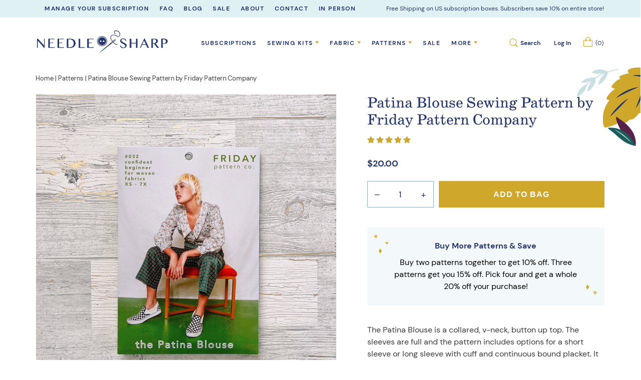

--- FILE ---
content_type: text/html; charset=utf-8
request_url: https://needle-sharp.com/collections/patterns/products/patina-blouse
body_size: 104742
content:
<!doctype html>
<!--[if IE 9]> <html class="ie9 no-js supports-no-cookies" lang="en"> <![endif]-->
<!--[if (gt IE 9)|!(IE)]><!--> <html class="no-js supports-no-cookies" lang="en"> <!--<![endif]-->
<head>

  
  
</script>
  <meta charset="utf-8">
  <meta http-equiv="X-UA-Compatible" content="IE=edge">
  <meta name="viewport" content="width=device-width,initial-scale=1">
  <meta name="theme-color" content="#000">
  <link rel="canonical" href="https://needle-sharp.com/products/patina-blouse">
  <meta name="google-site-verification" content="Es7ggjk8I_CXw1CCjbBaaBRNOPRxtygMh-YM7VC-aYs" />

  
    <link rel="shortcut icon" href="//needle-sharp.com/cdn/shop/files/logo_brandmark_2x_93b96bd3-cc19-426c-ae6d-e634349f72db_32x32.png?v=1624262160" type="image/png">
  

  
  <title>
    Patina Blouse Sewing Pattern by Friday Pattern Company
    
    
    
      &ndash; Needle Sharp
    
  </title>

  
    <meta name="description" content="Buy the Patina Blouse Sewing Pattern by Friday Pattern Company to create the handmade garment of your dreams!">
  

  
<meta property="og:site_name" content="Needle Sharp">
<meta property="og:url" content="https://needle-sharp.com/products/patina-blouse">
<meta property="og:title" content="Patina Blouse Sewing Pattern by Friday Pattern Company">
<meta property="og:type" content="product">
<meta property="og:description" content="Buy the Patina Blouse Sewing Pattern by Friday Pattern Company to create the handmade garment of your dreams!"><meta property="og:price:amount" content="20.00">
  <meta property="og:price:currency" content="USD"><meta property="og:image" content="http://needle-sharp.com/cdn/shop/products/patina-blouse-pattern-953971_1024x1024.jpg?v=1657039360"><meta property="og:image" content="http://needle-sharp.com/cdn/shop/products/patina-blouse-pattern-321187_1024x1024.jpg?v=1657039360"><meta property="og:image" content="http://needle-sharp.com/cdn/shop/products/patina-blouse-pattern-314411_1024x1024.jpg?v=1657039360">
<meta property="og:image:secure_url" content="https://needle-sharp.com/cdn/shop/products/patina-blouse-pattern-953971_1024x1024.jpg?v=1657039360"><meta property="og:image:secure_url" content="https://needle-sharp.com/cdn/shop/products/patina-blouse-pattern-321187_1024x1024.jpg?v=1657039360"><meta property="og:image:secure_url" content="https://needle-sharp.com/cdn/shop/products/patina-blouse-pattern-314411_1024x1024.jpg?v=1657039360">

<meta name="twitter:site" content="@">
<meta name="twitter:card" content="summary_large_image">
<meta name="twitter:title" content="Patina Blouse Sewing Pattern by Friday Pattern Company">
<meta name="twitter:description" content="Buy the Patina Blouse Sewing Pattern by Friday Pattern Company to create the handmade garment of your dreams!">


  <link href="//needle-sharp.com/cdn/shop/t/57/assets/theme.scss.css?v=141747869610828353851697344314" rel="stylesheet" type="text/css" media="all" />
  <link href="//needle-sharp.com/cdn/shop/t/57/assets/custom.css?v=94973360546677002761727302517" rel="stylesheet" type="text/css" media="all" />
  <link href="//needle-sharp.com/cdn/shop/t/57/assets/portal.css?v=164443044170391448641688531543" rel="stylesheet" type="text/css" media="all" />

  <!-- jQuery -->
  <script src="https://ajax.googleapis.com/ajax/libs/jquery/3.5.1/jquery.min.js"></script>

  <!-- Swiper -->
  <script src="https://unpkg.com/swiper/swiper-bundle.min.js"></script>
  <link rel="stylesheet" href="https://unpkg.com/swiper/swiper-bundle.min.css">

  <!-- Fancybox -->
  <link rel="stylesheet" href="https://cdn.jsdelivr.net/gh/fancyapps/fancybox@3.5.7/dist/jquery.fancybox.min.css" />
  <script src="https://cdn.jsdelivr.net/gh/fancyapps/fancybox@3.5.7/dist/jquery.fancybox.min.js"></script>

  <!-- Steps -->
  <link rel="stylesheet" href="https://cdn.jsdelivr.net/npm/jquery.steps@1.1.1/dist/jquery-steps.min.css">
  <script src="https://cdn.jsdelivr.net/npm/jquery.steps@1.1.1/dist/jquery-steps.min.js"></script>

  <script>
    document.documentElement.className = document.documentElement.className.replace('no-js', 'js');

    window.theme = {
      strings: {
        addToCart: "Add to Bag",
        soldOut: "Sold Out",
        unavailable: "Unavailable"
      },
      moneyFormat: "${{amount}}"
    };
  </script>

  

  <!--[if (gt IE 9)|!(IE)]><!--><script src="//needle-sharp.com/cdn/shop/t/57/assets/vendor.js?v=63465572612629405661688530463" defer="defer"></script><!--<![endif]-->
  <!--[if lt IE 9]><script src="//needle-sharp.com/cdn/shop/t/57/assets/vendor.js?v=63465572612629405661688530463"></script><![endif]-->

  <!--[if (gt IE 9)|!(IE)]><!--><script src="//needle-sharp.com/cdn/shop/t/57/assets/theme.js?v=18382223895131727831688530462" defer="defer"></script><!--<![endif]-->
  <!--[if lt IE 9]><script src="//needle-sharp.com/cdn/shop/t/57/assets/theme.js?v=18382223895131727831688530462"></script><![endif]-->

  <script src="//needle-sharp.com/cdn/shop/t/57/assets/custom.js?v=166649548649189265791697450315" defer="defer"></script>
  
  <!-- "snippets/buddha-megamenu.liquid" was not rendered, the associated app was uninstalled -->
  <script>window.performance && window.performance.mark && window.performance.mark('shopify.content_for_header.start');</script><meta name="google-site-verification" content="UBee49LbfZPZSWATet0RD70NJtPYkkUyCI1r0fTfLHc">
<meta id="shopify-digital-wallet" name="shopify-digital-wallet" content="/20164075/digital_wallets/dialog">
<meta name="shopify-checkout-api-token" content="d998e42aaa707c1d513b0134c5443dcf">
<meta id="in-context-paypal-metadata" data-shop-id="20164075" data-venmo-supported="false" data-environment="production" data-locale="en_US" data-paypal-v4="true" data-currency="USD">
<link rel="alternate" type="application/json+oembed" href="https://needle-sharp.com/products/patina-blouse.oembed">
<script async="async" src="/checkouts/internal/preloads.js?locale=en-US"></script>
<link rel="preconnect" href="https://shop.app" crossorigin="anonymous">
<script async="async" src="https://shop.app/checkouts/internal/preloads.js?locale=en-US&shop_id=20164075" crossorigin="anonymous"></script>
<script id="apple-pay-shop-capabilities" type="application/json">{"shopId":20164075,"countryCode":"US","currencyCode":"USD","merchantCapabilities":["supports3DS"],"merchantId":"gid:\/\/shopify\/Shop\/20164075","merchantName":"Needle Sharp","requiredBillingContactFields":["postalAddress","email"],"requiredShippingContactFields":["postalAddress","email"],"shippingType":"shipping","supportedNetworks":["visa","masterCard","amex","discover","elo","jcb"],"total":{"type":"pending","label":"Needle Sharp","amount":"1.00"},"shopifyPaymentsEnabled":true,"supportsSubscriptions":true}</script>
<script id="shopify-features" type="application/json">{"accessToken":"d998e42aaa707c1d513b0134c5443dcf","betas":["rich-media-storefront-analytics"],"domain":"needle-sharp.com","predictiveSearch":true,"shopId":20164075,"locale":"en"}</script>
<script>var Shopify = Shopify || {};
Shopify.shop = "needle-sharp.myshopify.com";
Shopify.locale = "en";
Shopify.currency = {"active":"USD","rate":"1.0"};
Shopify.country = "US";
Shopify.theme = {"name":"aeolidia-needle-sharp\/theme","id":137753428182,"schema_name":"Slate","schema_version":"0.11.0","theme_store_id":null,"role":"main"};
Shopify.theme.handle = "null";
Shopify.theme.style = {"id":null,"handle":null};
Shopify.cdnHost = "needle-sharp.com/cdn";
Shopify.routes = Shopify.routes || {};
Shopify.routes.root = "/";</script>
<script type="module">!function(o){(o.Shopify=o.Shopify||{}).modules=!0}(window);</script>
<script>!function(o){function n(){var o=[];function n(){o.push(Array.prototype.slice.apply(arguments))}return n.q=o,n}var t=o.Shopify=o.Shopify||{};t.loadFeatures=n(),t.autoloadFeatures=n()}(window);</script>
<script>
  window.ShopifyPay = window.ShopifyPay || {};
  window.ShopifyPay.apiHost = "shop.app\/pay";
  window.ShopifyPay.redirectState = null;
</script>
<script id="shop-js-analytics" type="application/json">{"pageType":"product"}</script>
<script defer="defer" async type="module" src="//needle-sharp.com/cdn/shopifycloud/shop-js/modules/v2/client.init-shop-cart-sync_BdyHc3Nr.en.esm.js"></script>
<script defer="defer" async type="module" src="//needle-sharp.com/cdn/shopifycloud/shop-js/modules/v2/chunk.common_Daul8nwZ.esm.js"></script>
<script type="module">
  await import("//needle-sharp.com/cdn/shopifycloud/shop-js/modules/v2/client.init-shop-cart-sync_BdyHc3Nr.en.esm.js");
await import("//needle-sharp.com/cdn/shopifycloud/shop-js/modules/v2/chunk.common_Daul8nwZ.esm.js");

  window.Shopify.SignInWithShop?.initShopCartSync?.({"fedCMEnabled":true,"windoidEnabled":true});

</script>
<script>
  window.Shopify = window.Shopify || {};
  if (!window.Shopify.featureAssets) window.Shopify.featureAssets = {};
  window.Shopify.featureAssets['shop-js'] = {"shop-cart-sync":["modules/v2/client.shop-cart-sync_QYOiDySF.en.esm.js","modules/v2/chunk.common_Daul8nwZ.esm.js"],"init-fed-cm":["modules/v2/client.init-fed-cm_DchLp9rc.en.esm.js","modules/v2/chunk.common_Daul8nwZ.esm.js"],"shop-button":["modules/v2/client.shop-button_OV7bAJc5.en.esm.js","modules/v2/chunk.common_Daul8nwZ.esm.js"],"init-windoid":["modules/v2/client.init-windoid_DwxFKQ8e.en.esm.js","modules/v2/chunk.common_Daul8nwZ.esm.js"],"shop-cash-offers":["modules/v2/client.shop-cash-offers_DWtL6Bq3.en.esm.js","modules/v2/chunk.common_Daul8nwZ.esm.js","modules/v2/chunk.modal_CQq8HTM6.esm.js"],"shop-toast-manager":["modules/v2/client.shop-toast-manager_CX9r1SjA.en.esm.js","modules/v2/chunk.common_Daul8nwZ.esm.js"],"init-shop-email-lookup-coordinator":["modules/v2/client.init-shop-email-lookup-coordinator_UhKnw74l.en.esm.js","modules/v2/chunk.common_Daul8nwZ.esm.js"],"pay-button":["modules/v2/client.pay-button_DzxNnLDY.en.esm.js","modules/v2/chunk.common_Daul8nwZ.esm.js"],"avatar":["modules/v2/client.avatar_BTnouDA3.en.esm.js"],"init-shop-cart-sync":["modules/v2/client.init-shop-cart-sync_BdyHc3Nr.en.esm.js","modules/v2/chunk.common_Daul8nwZ.esm.js"],"shop-login-button":["modules/v2/client.shop-login-button_D8B466_1.en.esm.js","modules/v2/chunk.common_Daul8nwZ.esm.js","modules/v2/chunk.modal_CQq8HTM6.esm.js"],"init-customer-accounts-sign-up":["modules/v2/client.init-customer-accounts-sign-up_C8fpPm4i.en.esm.js","modules/v2/client.shop-login-button_D8B466_1.en.esm.js","modules/v2/chunk.common_Daul8nwZ.esm.js","modules/v2/chunk.modal_CQq8HTM6.esm.js"],"init-shop-for-new-customer-accounts":["modules/v2/client.init-shop-for-new-customer-accounts_CVTO0Ztu.en.esm.js","modules/v2/client.shop-login-button_D8B466_1.en.esm.js","modules/v2/chunk.common_Daul8nwZ.esm.js","modules/v2/chunk.modal_CQq8HTM6.esm.js"],"init-customer-accounts":["modules/v2/client.init-customer-accounts_dRgKMfrE.en.esm.js","modules/v2/client.shop-login-button_D8B466_1.en.esm.js","modules/v2/chunk.common_Daul8nwZ.esm.js","modules/v2/chunk.modal_CQq8HTM6.esm.js"],"shop-follow-button":["modules/v2/client.shop-follow-button_CkZpjEct.en.esm.js","modules/v2/chunk.common_Daul8nwZ.esm.js","modules/v2/chunk.modal_CQq8HTM6.esm.js"],"lead-capture":["modules/v2/client.lead-capture_BntHBhfp.en.esm.js","modules/v2/chunk.common_Daul8nwZ.esm.js","modules/v2/chunk.modal_CQq8HTM6.esm.js"],"checkout-modal":["modules/v2/client.checkout-modal_CfxcYbTm.en.esm.js","modules/v2/chunk.common_Daul8nwZ.esm.js","modules/v2/chunk.modal_CQq8HTM6.esm.js"],"shop-login":["modules/v2/client.shop-login_Da4GZ2H6.en.esm.js","modules/v2/chunk.common_Daul8nwZ.esm.js","modules/v2/chunk.modal_CQq8HTM6.esm.js"],"payment-terms":["modules/v2/client.payment-terms_MV4M3zvL.en.esm.js","modules/v2/chunk.common_Daul8nwZ.esm.js","modules/v2/chunk.modal_CQq8HTM6.esm.js"]};
</script>
<script>(function() {
  var isLoaded = false;
  function asyncLoad() {
    if (isLoaded) return;
    isLoaded = true;
    var urls = ["https:\/\/shy.elfsight.com\/p\/platform.js?shop=needle-sharp.myshopify.com","https:\/\/image-optimizer.salessquad.co.uk\/scripts\/tiny_img_not_found_notifier_a4d5c9af92ae06ce2c7d7114001ddb84.js?shop=needle-sharp.myshopify.com","https:\/\/static.klaviyo.com\/onsite\/js\/klaviyo.js?company_id=YwQbaM\u0026shop=needle-sharp.myshopify.com","https:\/\/cdn.attn.tv\/needlesharp\/dtag.js?shop=needle-sharp.myshopify.com","https:\/\/static.rechargecdn.com\/assets\/js\/widget.min.js?shop=needle-sharp.myshopify.com"];
    for (var i = 0; i < urls.length; i++) {
      var s = document.createElement('script');
      s.type = 'text/javascript';
      s.async = true;
      s.src = urls[i];
      var x = document.getElementsByTagName('script')[0];
      x.parentNode.insertBefore(s, x);
    }
  };
  if(window.attachEvent) {
    window.attachEvent('onload', asyncLoad);
  } else {
    window.addEventListener('load', asyncLoad, false);
  }
})();</script>
<script id="__st">var __st={"a":20164075,"offset":-18000,"reqid":"ae26a331-4df8-4a6e-9c2d-47eea1971e34-1769024419","pageurl":"needle-sharp.com\/collections\/patterns\/products\/patina-blouse","u":"3cf45cbfe18d","p":"product","rtyp":"product","rid":7671331815638};</script>
<script>window.ShopifyPaypalV4VisibilityTracking = true;</script>
<script id="captcha-bootstrap">!function(){'use strict';const t='contact',e='account',n='new_comment',o=[[t,t],['blogs',n],['comments',n],[t,'customer']],c=[[e,'customer_login'],[e,'guest_login'],[e,'recover_customer_password'],[e,'create_customer']],r=t=>t.map((([t,e])=>`form[action*='/${t}']:not([data-nocaptcha='true']) input[name='form_type'][value='${e}']`)).join(','),a=t=>()=>t?[...document.querySelectorAll(t)].map((t=>t.form)):[];function s(){const t=[...o],e=r(t);return a(e)}const i='password',u='form_key',d=['recaptcha-v3-token','g-recaptcha-response','h-captcha-response',i],f=()=>{try{return window.sessionStorage}catch{return}},m='__shopify_v',_=t=>t.elements[u];function p(t,e,n=!1){try{const o=window.sessionStorage,c=JSON.parse(o.getItem(e)),{data:r}=function(t){const{data:e,action:n}=t;return t[m]||n?{data:e,action:n}:{data:t,action:n}}(c);for(const[e,n]of Object.entries(r))t.elements[e]&&(t.elements[e].value=n);n&&o.removeItem(e)}catch(o){console.error('form repopulation failed',{error:o})}}const l='form_type',E='cptcha';function T(t){t.dataset[E]=!0}const w=window,h=w.document,L='Shopify',v='ce_forms',y='captcha';let A=!1;((t,e)=>{const n=(g='f06e6c50-85a8-45c8-87d0-21a2b65856fe',I='https://cdn.shopify.com/shopifycloud/storefront-forms-hcaptcha/ce_storefront_forms_captcha_hcaptcha.v1.5.2.iife.js',D={infoText:'Protected by hCaptcha',privacyText:'Privacy',termsText:'Terms'},(t,e,n)=>{const o=w[L][v],c=o.bindForm;if(c)return c(t,g,e,D).then(n);var r;o.q.push([[t,g,e,D],n]),r=I,A||(h.body.append(Object.assign(h.createElement('script'),{id:'captcha-provider',async:!0,src:r})),A=!0)});var g,I,D;w[L]=w[L]||{},w[L][v]=w[L][v]||{},w[L][v].q=[],w[L][y]=w[L][y]||{},w[L][y].protect=function(t,e){n(t,void 0,e),T(t)},Object.freeze(w[L][y]),function(t,e,n,w,h,L){const[v,y,A,g]=function(t,e,n){const i=e?o:[],u=t?c:[],d=[...i,...u],f=r(d),m=r(i),_=r(d.filter((([t,e])=>n.includes(e))));return[a(f),a(m),a(_),s()]}(w,h,L),I=t=>{const e=t.target;return e instanceof HTMLFormElement?e:e&&e.form},D=t=>v().includes(t);t.addEventListener('submit',(t=>{const e=I(t);if(!e)return;const n=D(e)&&!e.dataset.hcaptchaBound&&!e.dataset.recaptchaBound,o=_(e),c=g().includes(e)&&(!o||!o.value);(n||c)&&t.preventDefault(),c&&!n&&(function(t){try{if(!f())return;!function(t){const e=f();if(!e)return;const n=_(t);if(!n)return;const o=n.value;o&&e.removeItem(o)}(t);const e=Array.from(Array(32),(()=>Math.random().toString(36)[2])).join('');!function(t,e){_(t)||t.append(Object.assign(document.createElement('input'),{type:'hidden',name:u})),t.elements[u].value=e}(t,e),function(t,e){const n=f();if(!n)return;const o=[...t.querySelectorAll(`input[type='${i}']`)].map((({name:t})=>t)),c=[...d,...o],r={};for(const[a,s]of new FormData(t).entries())c.includes(a)||(r[a]=s);n.setItem(e,JSON.stringify({[m]:1,action:t.action,data:r}))}(t,e)}catch(e){console.error('failed to persist form',e)}}(e),e.submit())}));const S=(t,e)=>{t&&!t.dataset[E]&&(n(t,e.some((e=>e===t))),T(t))};for(const o of['focusin','change'])t.addEventListener(o,(t=>{const e=I(t);D(e)&&S(e,y())}));const B=e.get('form_key'),M=e.get(l),P=B&&M;t.addEventListener('DOMContentLoaded',(()=>{const t=y();if(P)for(const e of t)e.elements[l].value===M&&p(e,B);[...new Set([...A(),...v().filter((t=>'true'===t.dataset.shopifyCaptcha))])].forEach((e=>S(e,t)))}))}(h,new URLSearchParams(w.location.search),n,t,e,['guest_login'])})(!0,!0)}();</script>
<script integrity="sha256-4kQ18oKyAcykRKYeNunJcIwy7WH5gtpwJnB7kiuLZ1E=" data-source-attribution="shopify.loadfeatures" defer="defer" src="//needle-sharp.com/cdn/shopifycloud/storefront/assets/storefront/load_feature-a0a9edcb.js" crossorigin="anonymous"></script>
<script crossorigin="anonymous" defer="defer" src="//needle-sharp.com/cdn/shopifycloud/storefront/assets/shopify_pay/storefront-65b4c6d7.js?v=20250812"></script>
<script data-source-attribution="shopify.dynamic_checkout.dynamic.init">var Shopify=Shopify||{};Shopify.PaymentButton=Shopify.PaymentButton||{isStorefrontPortableWallets:!0,init:function(){window.Shopify.PaymentButton.init=function(){};var t=document.createElement("script");t.src="https://needle-sharp.com/cdn/shopifycloud/portable-wallets/latest/portable-wallets.en.js",t.type="module",document.head.appendChild(t)}};
</script>
<script data-source-attribution="shopify.dynamic_checkout.buyer_consent">
  function portableWalletsHideBuyerConsent(e){var t=document.getElementById("shopify-buyer-consent"),n=document.getElementById("shopify-subscription-policy-button");t&&n&&(t.classList.add("hidden"),t.setAttribute("aria-hidden","true"),n.removeEventListener("click",e))}function portableWalletsShowBuyerConsent(e){var t=document.getElementById("shopify-buyer-consent"),n=document.getElementById("shopify-subscription-policy-button");t&&n&&(t.classList.remove("hidden"),t.removeAttribute("aria-hidden"),n.addEventListener("click",e))}window.Shopify?.PaymentButton&&(window.Shopify.PaymentButton.hideBuyerConsent=portableWalletsHideBuyerConsent,window.Shopify.PaymentButton.showBuyerConsent=portableWalletsShowBuyerConsent);
</script>
<script data-source-attribution="shopify.dynamic_checkout.cart.bootstrap">document.addEventListener("DOMContentLoaded",(function(){function t(){return document.querySelector("shopify-accelerated-checkout-cart, shopify-accelerated-checkout")}if(t())Shopify.PaymentButton.init();else{new MutationObserver((function(e,n){t()&&(Shopify.PaymentButton.init(),n.disconnect())})).observe(document.body,{childList:!0,subtree:!0})}}));
</script>
<link id="shopify-accelerated-checkout-styles" rel="stylesheet" media="screen" href="https://needle-sharp.com/cdn/shopifycloud/portable-wallets/latest/accelerated-checkout-backwards-compat.css" crossorigin="anonymous">
<style id="shopify-accelerated-checkout-cart">
        #shopify-buyer-consent {
  margin-top: 1em;
  display: inline-block;
  width: 100%;
}

#shopify-buyer-consent.hidden {
  display: none;
}

#shopify-subscription-policy-button {
  background: none;
  border: none;
  padding: 0;
  text-decoration: underline;
  font-size: inherit;
  cursor: pointer;
}

#shopify-subscription-policy-button::before {
  box-shadow: none;
}

      </style>

<script>window.performance && window.performance.mark && window.performance.mark('shopify.content_for_header.end');</script>
  
<!-- Start of Judge.me Core -->
<link rel="dns-prefetch" href="https://cdn.judge.me/">
<script data-cfasync='false' class='jdgm-settings-script'>window.jdgmSettings={"pagination":5,"disable_web_reviews":false,"badge_no_review_text":"No reviews","badge_n_reviews_text":"{{ n }} review/reviews","badge_star_color":"#cfa82b","hide_badge_preview_if_no_reviews":true,"badge_hide_text":false,"enforce_center_preview_badge":false,"widget_title":"Customer Reviews","widget_open_form_text":"Write a review","widget_close_form_text":"Cancel review","widget_refresh_page_text":"Refresh page","widget_summary_text":"Based on {{ number_of_reviews }} review/reviews","widget_no_review_text":"Be the first to write a review","widget_name_field_text":"Display name","widget_verified_name_field_text":"Verified Name (public)","widget_name_placeholder_text":"Display name","widget_required_field_error_text":"This field is required.","widget_email_field_text":"Email address","widget_verified_email_field_text":"Verified Email (private, can not be edited)","widget_email_placeholder_text":"Your email address","widget_email_field_error_text":"Please enter a valid email address.","widget_rating_field_text":"Rating","widget_review_title_field_text":"Review Title","widget_review_title_placeholder_text":"Give your review a title","widget_review_body_field_text":"Review content","widget_review_body_placeholder_text":"Start writing here...","widget_pictures_field_text":"Picture/Video (optional)","widget_submit_review_text":"Submit Review","widget_submit_verified_review_text":"Submit Verified Review","widget_submit_success_msg_with_auto_publish":"Thank you! Please refresh the page in a few moments to see your review. You can remove or edit your review by logging into \u003ca href='https://judge.me/login' target='_blank' rel='nofollow noopener'\u003eJudge.me\u003c/a\u003e","widget_submit_success_msg_no_auto_publish":"Thank you! Your review will be published as soon as it is approved by the shop admin. You can remove or edit your review by logging into \u003ca href='https://judge.me/login' target='_blank' rel='nofollow noopener'\u003eJudge.me\u003c/a\u003e","widget_show_default_reviews_out_of_total_text":"Showing {{ n_reviews_shown }} out of {{ n_reviews }} reviews.","widget_show_all_link_text":"Show all","widget_show_less_link_text":"Show less","widget_author_said_text":"{{ reviewer_name }} said:","widget_days_text":"{{ n }} days ago","widget_weeks_text":"{{ n }} week/weeks ago","widget_months_text":"{{ n }} month/months ago","widget_years_text":"{{ n }} year/years ago","widget_yesterday_text":"Yesterday","widget_today_text":"Today","widget_replied_text":"\u003e\u003e {{ shop_name }} replied:","widget_read_more_text":"Read more","widget_reviewer_name_as_initial":"","widget_rating_filter_color":"","widget_rating_filter_see_all_text":"See all reviews","widget_sorting_most_recent_text":"Most Recent","widget_sorting_highest_rating_text":"Highest Rating","widget_sorting_lowest_rating_text":"Lowest Rating","widget_sorting_with_pictures_text":"Only Pictures","widget_sorting_most_helpful_text":"Most Helpful","widget_open_question_form_text":"Ask a question","widget_reviews_subtab_text":"Reviews","widget_questions_subtab_text":"Questions","widget_question_label_text":"Question","widget_answer_label_text":"Answer","widget_question_placeholder_text":"Write your question here","widget_submit_question_text":"Submit Question","widget_question_submit_success_text":"Thank you for your question! We will notify you once it gets answered.","widget_star_color":"#cfa82b","verified_badge_text":"Verified","verified_badge_bg_color":"","verified_badge_text_color":"","verified_badge_placement":"left-of-reviewer-name","widget_review_max_height":"","widget_hide_border":false,"widget_social_share":false,"widget_thumb":false,"widget_review_location_show":false,"widget_location_format":"country_iso_code","all_reviews_include_out_of_store_products":true,"all_reviews_out_of_store_text":"(out of store)","all_reviews_pagination":100,"all_reviews_product_name_prefix_text":"about","enable_review_pictures":false,"enable_question_anwser":false,"widget_theme":"","review_date_format":"mm/dd/yyyy","default_sort_method":"most-recent","widget_product_reviews_subtab_text":"Product Reviews","widget_shop_reviews_subtab_text":"Shop Reviews","widget_other_products_reviews_text":"Reviews for other products","widget_store_reviews_subtab_text":"Store reviews","widget_no_store_reviews_text":"This store hasn't received any reviews yet","widget_web_restriction_product_reviews_text":"This product hasn't received any reviews yet","widget_no_items_text":"No items found","widget_show_more_text":"Show more","widget_write_a_store_review_text":"Write a Store Review","widget_other_languages_heading":"Reviews in Other Languages","widget_translate_review_text":"Translate review to {{ language }}","widget_translating_review_text":"Translating...","widget_show_original_translation_text":"Show original ({{ language }})","widget_translate_review_failed_text":"Review couldn't be translated.","widget_translate_review_retry_text":"Retry","widget_translate_review_try_again_later_text":"Try again later","show_product_url_for_grouped_product":false,"widget_sorting_pictures_first_text":"Pictures First","show_pictures_on_all_rev_page_mobile":false,"show_pictures_on_all_rev_page_desktop":false,"floating_tab_hide_mobile_install_preference":false,"floating_tab_button_name":"★ Reviews","floating_tab_title":"Let customers speak for us","floating_tab_button_color":"","floating_tab_button_background_color":"","floating_tab_url":"","floating_tab_url_enabled":false,"floating_tab_tab_style":"text","all_reviews_text_badge_text":"Customers rate us {{ shop.metafields.judgeme.all_reviews_rating | round: 1 }}/5 based on {{ shop.metafields.judgeme.all_reviews_count }} reviews.","all_reviews_text_badge_text_branded_style":"{{ shop.metafields.judgeme.all_reviews_rating | round: 1 }} out of 5 stars based on {{ shop.metafields.judgeme.all_reviews_count }} reviews","is_all_reviews_text_badge_a_link":false,"show_stars_for_all_reviews_text_badge":false,"all_reviews_text_badge_url":"","all_reviews_text_style":"text","all_reviews_text_color_style":"judgeme_brand_color","all_reviews_text_color":"#108474","all_reviews_text_show_jm_brand":true,"featured_carousel_show_header":true,"featured_carousel_title":"Let customers speak for us","testimonials_carousel_title":"Customers are saying","videos_carousel_title":"Real customer stories","cards_carousel_title":"Customers are saying","featured_carousel_count_text":"from {{ n }} reviews","featured_carousel_add_link_to_all_reviews_page":false,"featured_carousel_url":"","featured_carousel_show_images":true,"featured_carousel_autoslide_interval":5,"featured_carousel_arrows_on_the_sides":false,"featured_carousel_height":250,"featured_carousel_width":80,"featured_carousel_image_size":0,"featured_carousel_image_height":250,"featured_carousel_arrow_color":"#eeeeee","verified_count_badge_style":"vintage","verified_count_badge_orientation":"horizontal","verified_count_badge_color_style":"judgeme_brand_color","verified_count_badge_color":"#108474","is_verified_count_badge_a_link":false,"verified_count_badge_url":"","verified_count_badge_show_jm_brand":true,"widget_rating_preset_default":5,"widget_first_sub_tab":"product-reviews","widget_show_histogram":true,"widget_histogram_use_custom_color":false,"widget_pagination_use_custom_color":false,"widget_star_use_custom_color":true,"widget_verified_badge_use_custom_color":false,"widget_write_review_use_custom_color":false,"picture_reminder_submit_button":"Upload Pictures","enable_review_videos":false,"mute_video_by_default":false,"widget_sorting_videos_first_text":"Videos First","widget_review_pending_text":"Pending","featured_carousel_items_for_large_screen":3,"social_share_options_order":"Facebook,Twitter","remove_microdata_snippet":false,"disable_json_ld":false,"enable_json_ld_products":false,"preview_badge_show_question_text":false,"preview_badge_no_question_text":"No questions","preview_badge_n_question_text":"{{ number_of_questions }} question/questions","qa_badge_show_icon":false,"qa_badge_position":"same-row","remove_judgeme_branding":false,"widget_add_search_bar":false,"widget_search_bar_placeholder":"Search","widget_sorting_verified_only_text":"Verified only","featured_carousel_theme":"default","featured_carousel_show_rating":true,"featured_carousel_show_title":true,"featured_carousel_show_body":true,"featured_carousel_show_date":false,"featured_carousel_show_reviewer":true,"featured_carousel_show_product":false,"featured_carousel_header_background_color":"#108474","featured_carousel_header_text_color":"#ffffff","featured_carousel_name_product_separator":"reviewed","featured_carousel_full_star_background":"#108474","featured_carousel_empty_star_background":"#dadada","featured_carousel_vertical_theme_background":"#f9fafb","featured_carousel_verified_badge_enable":false,"featured_carousel_verified_badge_color":"#108474","featured_carousel_border_style":"round","featured_carousel_review_line_length_limit":3,"featured_carousel_more_reviews_button_text":"Read more reviews","featured_carousel_view_product_button_text":"View product","all_reviews_page_load_reviews_on":"scroll","all_reviews_page_load_more_text":"Load More Reviews","disable_fb_tab_reviews":false,"enable_ajax_cdn_cache":false,"widget_public_name_text":"displayed publicly like","default_reviewer_name":"John Smith","default_reviewer_name_has_non_latin":true,"widget_reviewer_anonymous":"Anonymous","medals_widget_title":"Judge.me Review Medals","medals_widget_background_color":"#f9fafb","medals_widget_position":"footer_all_pages","medals_widget_border_color":"#f9fafb","medals_widget_verified_text_position":"left","medals_widget_use_monochromatic_version":false,"medals_widget_elements_color":"#108474","show_reviewer_avatar":true,"widget_invalid_yt_video_url_error_text":"Not a YouTube video URL","widget_max_length_field_error_text":"Please enter no more than {0} characters.","widget_show_country_flag":false,"widget_show_collected_via_shop_app":true,"widget_verified_by_shop_badge_style":"light","widget_verified_by_shop_text":"Verified by Shop","widget_show_photo_gallery":false,"widget_load_with_code_splitting":true,"widget_ugc_install_preference":false,"widget_ugc_title":"Made by us, Shared by you","widget_ugc_subtitle":"Tag us to see your picture featured in our page","widget_ugc_arrows_color":"#ffffff","widget_ugc_primary_button_text":"Buy Now","widget_ugc_primary_button_background_color":"#108474","widget_ugc_primary_button_text_color":"#ffffff","widget_ugc_primary_button_border_width":"0","widget_ugc_primary_button_border_style":"none","widget_ugc_primary_button_border_color":"#108474","widget_ugc_primary_button_border_radius":"25","widget_ugc_secondary_button_text":"Load More","widget_ugc_secondary_button_background_color":"#ffffff","widget_ugc_secondary_button_text_color":"#108474","widget_ugc_secondary_button_border_width":"2","widget_ugc_secondary_button_border_style":"solid","widget_ugc_secondary_button_border_color":"#108474","widget_ugc_secondary_button_border_radius":"25","widget_ugc_reviews_button_text":"View Reviews","widget_ugc_reviews_button_background_color":"#ffffff","widget_ugc_reviews_button_text_color":"#108474","widget_ugc_reviews_button_border_width":"2","widget_ugc_reviews_button_border_style":"solid","widget_ugc_reviews_button_border_color":"#108474","widget_ugc_reviews_button_border_radius":"25","widget_ugc_reviews_button_link_to":"judgeme-reviews-page","widget_ugc_show_post_date":true,"widget_ugc_max_width":"800","widget_rating_metafield_value_type":true,"widget_primary_color":"#108474","widget_enable_secondary_color":false,"widget_secondary_color":"#edf5f5","widget_summary_average_rating_text":"{{ average_rating }} out of 5","widget_media_grid_title":"Customer photos \u0026 videos","widget_media_grid_see_more_text":"See more","widget_round_style":false,"widget_show_product_medals":true,"widget_verified_by_judgeme_text":"Verified by Judge.me","widget_show_store_medals":true,"widget_verified_by_judgeme_text_in_store_medals":"Verified by Judge.me","widget_media_field_exceed_quantity_message":"Sorry, we can only accept {{ max_media }} for one review.","widget_media_field_exceed_limit_message":"{{ file_name }} is too large, please select a {{ media_type }} less than {{ size_limit }}MB.","widget_review_submitted_text":"Review Submitted!","widget_question_submitted_text":"Question Submitted!","widget_close_form_text_question":"Cancel","widget_write_your_answer_here_text":"Write your answer here","widget_enabled_branded_link":true,"widget_show_collected_by_judgeme":false,"widget_reviewer_name_color":"","widget_write_review_text_color":"","widget_write_review_bg_color":"","widget_collected_by_judgeme_text":"collected by Judge.me","widget_pagination_type":"standard","widget_load_more_text":"Load More","widget_load_more_color":"#108474","widget_full_review_text":"Full Review","widget_read_more_reviews_text":"Read More Reviews","widget_read_questions_text":"Read Questions","widget_questions_and_answers_text":"Questions \u0026 Answers","widget_verified_by_text":"Verified by","widget_verified_text":"Verified","widget_number_of_reviews_text":"{{ number_of_reviews }} reviews","widget_back_button_text":"Back","widget_next_button_text":"Next","widget_custom_forms_filter_button":"Filters","custom_forms_style":"vertical","widget_show_review_information":false,"how_reviews_are_collected":"How reviews are collected?","widget_show_review_keywords":false,"widget_gdpr_statement":"How we use your data: We'll only contact you about the review you left, and only if necessary. By submitting your review, you agree to Judge.me's \u003ca href='https://judge.me/terms' target='_blank' rel='nofollow noopener'\u003eterms\u003c/a\u003e, \u003ca href='https://judge.me/privacy' target='_blank' rel='nofollow noopener'\u003eprivacy\u003c/a\u003e and \u003ca href='https://judge.me/content-policy' target='_blank' rel='nofollow noopener'\u003econtent\u003c/a\u003e policies.","widget_multilingual_sorting_enabled":false,"widget_translate_review_content_enabled":false,"widget_translate_review_content_method":"manual","popup_widget_review_selection":"automatically_with_pictures","popup_widget_round_border_style":true,"popup_widget_show_title":true,"popup_widget_show_body":true,"popup_widget_show_reviewer":false,"popup_widget_show_product":true,"popup_widget_show_pictures":true,"popup_widget_use_review_picture":true,"popup_widget_show_on_home_page":true,"popup_widget_show_on_product_page":true,"popup_widget_show_on_collection_page":true,"popup_widget_show_on_cart_page":true,"popup_widget_position":"bottom_left","popup_widget_first_review_delay":5,"popup_widget_duration":5,"popup_widget_interval":5,"popup_widget_review_count":5,"popup_widget_hide_on_mobile":true,"review_snippet_widget_round_border_style":true,"review_snippet_widget_card_color":"#FFFFFF","review_snippet_widget_slider_arrows_background_color":"#FFFFFF","review_snippet_widget_slider_arrows_color":"#000000","review_snippet_widget_star_color":"#108474","show_product_variant":false,"all_reviews_product_variant_label_text":"Variant: ","widget_show_verified_branding":false,"widget_ai_summary_title":"Customers say","widget_ai_summary_disclaimer":"AI-powered review summary based on recent customer reviews","widget_show_ai_summary":false,"widget_show_ai_summary_bg":false,"widget_show_review_title_input":true,"redirect_reviewers_invited_via_email":"review_widget","request_store_review_after_product_review":false,"request_review_other_products_in_order":false,"review_form_color_scheme":"default","review_form_corner_style":"square","review_form_star_color":{},"review_form_text_color":"#333333","review_form_background_color":"#ffffff","review_form_field_background_color":"#fafafa","review_form_button_color":{},"review_form_button_text_color":"#ffffff","review_form_modal_overlay_color":"#000000","review_content_screen_title_text":"How would you rate this product?","review_content_introduction_text":"We would love it if you would share a bit about your experience.","store_review_form_title_text":"How would you rate this store?","store_review_form_introduction_text":"We would love it if you would share a bit about your experience.","show_review_guidance_text":true,"one_star_review_guidance_text":"Poor","five_star_review_guidance_text":"Great","customer_information_screen_title_text":"About you","customer_information_introduction_text":"Please tell us more about you.","custom_questions_screen_title_text":"Your experience in more detail","custom_questions_introduction_text":"Here are a few questions to help us understand more about your experience.","review_submitted_screen_title_text":"Thanks for your review!","review_submitted_screen_thank_you_text":"We are processing it and it will appear on the store soon.","review_submitted_screen_email_verification_text":"Please confirm your email by clicking the link we just sent you. This helps us keep reviews authentic.","review_submitted_request_store_review_text":"Would you like to share your experience of shopping with us?","review_submitted_review_other_products_text":"Would you like to review these products?","store_review_screen_title_text":"Would you like to share your experience of shopping with us?","store_review_introduction_text":"We value your feedback and use it to improve. Please share any thoughts or suggestions you have.","reviewer_media_screen_title_picture_text":"Share a picture","reviewer_media_introduction_picture_text":"Upload a photo to support your review.","reviewer_media_screen_title_video_text":"Share a video","reviewer_media_introduction_video_text":"Upload a video to support your review.","reviewer_media_screen_title_picture_or_video_text":"Share a picture or video","reviewer_media_introduction_picture_or_video_text":"Upload a photo or video to support your review.","reviewer_media_youtube_url_text":"Paste your Youtube URL here","advanced_settings_next_step_button_text":"Next","advanced_settings_close_review_button_text":"Close","modal_write_review_flow":false,"write_review_flow_required_text":"Required","write_review_flow_privacy_message_text":"We respect your privacy.","write_review_flow_anonymous_text":"Post review as anonymous","write_review_flow_visibility_text":"This won't be visible to other customers.","write_review_flow_multiple_selection_help_text":"Select as many as you like","write_review_flow_single_selection_help_text":"Select one option","write_review_flow_required_field_error_text":"This field is required","write_review_flow_invalid_email_error_text":"Please enter a valid email address","write_review_flow_max_length_error_text":"Max. {{ max_length }} characters.","write_review_flow_media_upload_text":"\u003cb\u003eClick to upload\u003c/b\u003e or drag and drop","write_review_flow_gdpr_statement":"We'll only contact you about your review if necessary. By submitting your review, you agree to our \u003ca href='https://judge.me/terms' target='_blank' rel='nofollow noopener'\u003eterms and conditions\u003c/a\u003e and \u003ca href='https://judge.me/privacy' target='_blank' rel='nofollow noopener'\u003eprivacy policy\u003c/a\u003e.","rating_only_reviews_enabled":false,"show_negative_reviews_help_screen":false,"new_review_flow_help_screen_rating_threshold":3,"negative_review_resolution_screen_title_text":"Tell us more","negative_review_resolution_text":"Your experience matters to us. If there were issues with your purchase, we're here to help. Feel free to reach out to us, we'd love the opportunity to make things right.","negative_review_resolution_button_text":"Contact us","negative_review_resolution_proceed_with_review_text":"Leave a review","negative_review_resolution_subject":"Issue with purchase from {{ shop_name }}.{{ order_name }}","preview_badge_collection_page_install_status":false,"widget_review_custom_css":"","preview_badge_custom_css":"","preview_badge_stars_count":"5-stars","featured_carousel_custom_css":"","floating_tab_custom_css":"","all_reviews_widget_custom_css":"","medals_widget_custom_css":"","verified_badge_custom_css":"","all_reviews_text_custom_css":"","transparency_badges_collected_via_store_invite":false,"transparency_badges_from_another_provider":false,"transparency_badges_collected_from_store_visitor":false,"transparency_badges_collected_by_verified_review_provider":false,"transparency_badges_earned_reward":false,"transparency_badges_collected_via_store_invite_text":"Review collected via store invitation","transparency_badges_from_another_provider_text":"Review collected from another provider","transparency_badges_collected_from_store_visitor_text":"Review collected from a store visitor","transparency_badges_written_in_google_text":"Review written in Google","transparency_badges_written_in_etsy_text":"Review written in Etsy","transparency_badges_written_in_shop_app_text":"Review written in Shop App","transparency_badges_earned_reward_text":"Review earned a reward for future purchase","product_review_widget_per_page":10,"widget_store_review_label_text":"Review about the store","checkout_comment_extension_title_on_product_page":"Customer Comments","checkout_comment_extension_num_latest_comment_show":5,"checkout_comment_extension_format":"name_and_timestamp","checkout_comment_customer_name":"last_initial","checkout_comment_comment_notification":true,"preview_badge_collection_page_install_preference":true,"preview_badge_home_page_install_preference":false,"preview_badge_product_page_install_preference":true,"review_widget_install_preference":"above-related","review_carousel_install_preference":false,"floating_reviews_tab_install_preference":"none","verified_reviews_count_badge_install_preference":false,"all_reviews_text_install_preference":false,"review_widget_best_location":false,"judgeme_medals_install_preference":false,"review_widget_revamp_enabled":false,"review_widget_qna_enabled":false,"review_widget_header_theme":"minimal","review_widget_widget_title_enabled":true,"review_widget_header_text_size":"medium","review_widget_header_text_weight":"regular","review_widget_average_rating_style":"compact","review_widget_bar_chart_enabled":true,"review_widget_bar_chart_type":"numbers","review_widget_bar_chart_style":"standard","review_widget_expanded_media_gallery_enabled":false,"review_widget_reviews_section_theme":"standard","review_widget_image_style":"thumbnails","review_widget_review_image_ratio":"square","review_widget_stars_size":"medium","review_widget_verified_badge":"standard_text","review_widget_review_title_text_size":"medium","review_widget_review_text_size":"medium","review_widget_review_text_length":"medium","review_widget_number_of_columns_desktop":3,"review_widget_carousel_transition_speed":5,"review_widget_custom_questions_answers_display":"always","review_widget_button_text_color":"#FFFFFF","review_widget_text_color":"#000000","review_widget_lighter_text_color":"#7B7B7B","review_widget_corner_styling":"soft","review_widget_review_word_singular":"review","review_widget_review_word_plural":"reviews","review_widget_voting_label":"Helpful?","review_widget_shop_reply_label":"Reply from {{ shop_name }}:","review_widget_filters_title":"Filters","qna_widget_question_word_singular":"Question","qna_widget_question_word_plural":"Questions","qna_widget_answer_reply_label":"Answer from {{ answerer_name }}:","qna_content_screen_title_text":"Ask a question about this product","qna_widget_question_required_field_error_text":"Please enter your question.","qna_widget_flow_gdpr_statement":"We'll only contact you about your question if necessary. By submitting your question, you agree to our \u003ca href='https://judge.me/terms' target='_blank' rel='nofollow noopener'\u003eterms and conditions\u003c/a\u003e and \u003ca href='https://judge.me/privacy' target='_blank' rel='nofollow noopener'\u003eprivacy policy\u003c/a\u003e.","qna_widget_question_submitted_text":"Thanks for your question!","qna_widget_close_form_text_question":"Close","qna_widget_question_submit_success_text":"We’ll notify you by email when your question is answered.","all_reviews_widget_v2025_enabled":false,"all_reviews_widget_v2025_header_theme":"default","all_reviews_widget_v2025_widget_title_enabled":true,"all_reviews_widget_v2025_header_text_size":"medium","all_reviews_widget_v2025_header_text_weight":"regular","all_reviews_widget_v2025_average_rating_style":"compact","all_reviews_widget_v2025_bar_chart_enabled":true,"all_reviews_widget_v2025_bar_chart_type":"numbers","all_reviews_widget_v2025_bar_chart_style":"standard","all_reviews_widget_v2025_expanded_media_gallery_enabled":false,"all_reviews_widget_v2025_show_store_medals":true,"all_reviews_widget_v2025_show_photo_gallery":true,"all_reviews_widget_v2025_show_review_keywords":false,"all_reviews_widget_v2025_show_ai_summary":false,"all_reviews_widget_v2025_show_ai_summary_bg":false,"all_reviews_widget_v2025_add_search_bar":false,"all_reviews_widget_v2025_default_sort_method":"most-recent","all_reviews_widget_v2025_reviews_per_page":10,"all_reviews_widget_v2025_reviews_section_theme":"default","all_reviews_widget_v2025_image_style":"thumbnails","all_reviews_widget_v2025_review_image_ratio":"square","all_reviews_widget_v2025_stars_size":"medium","all_reviews_widget_v2025_verified_badge":"bold_badge","all_reviews_widget_v2025_review_title_text_size":"medium","all_reviews_widget_v2025_review_text_size":"medium","all_reviews_widget_v2025_review_text_length":"medium","all_reviews_widget_v2025_number_of_columns_desktop":3,"all_reviews_widget_v2025_carousel_transition_speed":5,"all_reviews_widget_v2025_custom_questions_answers_display":"always","all_reviews_widget_v2025_show_product_variant":false,"all_reviews_widget_v2025_show_reviewer_avatar":true,"all_reviews_widget_v2025_reviewer_name_as_initial":"","all_reviews_widget_v2025_review_location_show":false,"all_reviews_widget_v2025_location_format":"","all_reviews_widget_v2025_show_country_flag":false,"all_reviews_widget_v2025_verified_by_shop_badge_style":"light","all_reviews_widget_v2025_social_share":false,"all_reviews_widget_v2025_social_share_options_order":"Facebook,Twitter,LinkedIn,Pinterest","all_reviews_widget_v2025_pagination_type":"standard","all_reviews_widget_v2025_button_text_color":"#FFFFFF","all_reviews_widget_v2025_text_color":"#000000","all_reviews_widget_v2025_lighter_text_color":"#7B7B7B","all_reviews_widget_v2025_corner_styling":"soft","all_reviews_widget_v2025_title":"Customer reviews","all_reviews_widget_v2025_ai_summary_title":"Customers say about this store","all_reviews_widget_v2025_no_review_text":"Be the first to write a review","platform":"shopify","branding_url":"https://app.judge.me/reviews","branding_text":"Powered by Judge.me","locale":"en","reply_name":"Needle Sharp","widget_version":"2.1","footer":true,"autopublish":true,"review_dates":true,"enable_custom_form":false,"shop_use_review_site":false,"shop_locale":"en","enable_multi_locales_translations":true,"show_review_title_input":true,"review_verification_email_status":"always","can_be_branded":true,"reply_name_text":"Needle Sharp"};</script> <style class='jdgm-settings-style'>.jdgm-xx{left:0}:not(.jdgm-prev-badge__stars)>.jdgm-star{color:#cfa82b}.jdgm-histogram .jdgm-star.jdgm-star{color:#cfa82b}.jdgm-preview-badge .jdgm-star.jdgm-star{color:#cfa82b}.jdgm-prev-badge[data-average-rating='0.00']{display:none !important}.jdgm-author-all-initials{display:none !important}.jdgm-author-last-initial{display:none !important}.jdgm-rev-widg__title{visibility:hidden}.jdgm-rev-widg__summary-text{visibility:hidden}.jdgm-prev-badge__text{visibility:hidden}.jdgm-rev__replier:before{content:'Needle Sharp'}.jdgm-rev__prod-link-prefix:before{content:'about'}.jdgm-rev__variant-label:before{content:'Variant: '}.jdgm-rev__out-of-store-text:before{content:'(out of store)'}@media only screen and (min-width: 768px){.jdgm-rev__pics .jdgm-rev_all-rev-page-picture-separator,.jdgm-rev__pics .jdgm-rev__product-picture{display:none}}@media only screen and (max-width: 768px){.jdgm-rev__pics .jdgm-rev_all-rev-page-picture-separator,.jdgm-rev__pics .jdgm-rev__product-picture{display:none}}.jdgm-preview-badge[data-template="index"]{display:none !important}.jdgm-verified-count-badget[data-from-snippet="true"]{display:none !important}.jdgm-carousel-wrapper[data-from-snippet="true"]{display:none !important}.jdgm-all-reviews-text[data-from-snippet="true"]{display:none !important}.jdgm-medals-section[data-from-snippet="true"]{display:none !important}.jdgm-ugc-media-wrapper[data-from-snippet="true"]{display:none !important}.jdgm-rev__transparency-badge[data-badge-type="review_collected_via_store_invitation"]{display:none !important}.jdgm-rev__transparency-badge[data-badge-type="review_collected_from_another_provider"]{display:none !important}.jdgm-rev__transparency-badge[data-badge-type="review_collected_from_store_visitor"]{display:none !important}.jdgm-rev__transparency-badge[data-badge-type="review_written_in_etsy"]{display:none !important}.jdgm-rev__transparency-badge[data-badge-type="review_written_in_google_business"]{display:none !important}.jdgm-rev__transparency-badge[data-badge-type="review_written_in_shop_app"]{display:none !important}.jdgm-rev__transparency-badge[data-badge-type="review_earned_for_future_purchase"]{display:none !important}
</style> <style class='jdgm-settings-style'></style>

  
  
  
  <style class='jdgm-miracle-styles'>
  @-webkit-keyframes jdgm-spin{0%{-webkit-transform:rotate(0deg);-ms-transform:rotate(0deg);transform:rotate(0deg)}100%{-webkit-transform:rotate(359deg);-ms-transform:rotate(359deg);transform:rotate(359deg)}}@keyframes jdgm-spin{0%{-webkit-transform:rotate(0deg);-ms-transform:rotate(0deg);transform:rotate(0deg)}100%{-webkit-transform:rotate(359deg);-ms-transform:rotate(359deg);transform:rotate(359deg)}}@font-face{font-family:'JudgemeStar';src:url("[data-uri]") format("woff");font-weight:normal;font-style:normal}.jdgm-star{font-family:'JudgemeStar';display:inline !important;text-decoration:none !important;padding:0 4px 0 0 !important;margin:0 !important;font-weight:bold;opacity:1;-webkit-font-smoothing:antialiased;-moz-osx-font-smoothing:grayscale}.jdgm-star:hover{opacity:1}.jdgm-star:last-of-type{padding:0 !important}.jdgm-star.jdgm--on:before{content:"\e000"}.jdgm-star.jdgm--off:before{content:"\e001"}.jdgm-star.jdgm--half:before{content:"\e002"}.jdgm-widget *{margin:0;line-height:1.4;-webkit-box-sizing:border-box;-moz-box-sizing:border-box;box-sizing:border-box;-webkit-overflow-scrolling:touch}.jdgm-hidden{display:none !important;visibility:hidden !important}.jdgm-temp-hidden{display:none}.jdgm-spinner{width:40px;height:40px;margin:auto;border-radius:50%;border-top:2px solid #eee;border-right:2px solid #eee;border-bottom:2px solid #eee;border-left:2px solid #ccc;-webkit-animation:jdgm-spin 0.8s infinite linear;animation:jdgm-spin 0.8s infinite linear}.jdgm-prev-badge{display:block !important}

</style>


  
  
   


<script data-cfasync='false' class='jdgm-script'>
!function(e){window.jdgm=window.jdgm||{},jdgm.CDN_HOST="https://cdn.judge.me/",
jdgm.docReady=function(d){(e.attachEvent?"complete"===e.readyState:"loading"!==e.readyState)?
setTimeout(d,0):e.addEventListener("DOMContentLoaded",d)},jdgm.loadCSS=function(d,t,o,s){
!o&&jdgm.loadCSS.requestedUrls.indexOf(d)>=0||(jdgm.loadCSS.requestedUrls.push(d),
(s=e.createElement("link")).rel="stylesheet",s.class="jdgm-stylesheet",s.media="nope!",
s.href=d,s.onload=function(){this.media="all",t&&setTimeout(t)},e.body.appendChild(s))},
jdgm.loadCSS.requestedUrls=[],jdgm.docReady(function(){(window.jdgmLoadCSS||e.querySelectorAll(
".jdgm-widget, .jdgm-all-reviews-page").length>0)&&(jdgmSettings.widget_load_with_code_splitting?
parseFloat(jdgmSettings.widget_version)>=3?jdgm.loadCSS(jdgm.CDN_HOST+"widget_v3/base.css"):
jdgm.loadCSS(jdgm.CDN_HOST+"widget/base.css"):jdgm.loadCSS(jdgm.CDN_HOST+"shopify_v2.css"))})}(document);
</script>
<script async data-cfasync="false" type="text/javascript" src="https://cdn.judge.me/loader.js"></script>

<noscript><link rel="stylesheet" type="text/css" media="all" href="https://cdn.judge.me/shopify_v2.css"></noscript>
<!-- End of Judge.me Core -->


 
<!-- "snippets/pagefly-header.liquid" was not rendered, the associated app was uninstalled -->
 <link rel="dns-prefetch" href="https://cdn.secomapp.com/">
<link rel="dns-prefetch" href="https://ajax.googleapis.com/">
<link rel="dns-prefetch" href="https://cdnjs.cloudflare.com/">
<link rel="preload" as="stylesheet" href="//needle-sharp.com/cdn/shop/t/57/assets/sca-pp.css?v=178374312540912810101688530467">

<link rel="stylesheet" href="//needle-sharp.com/cdn/shop/t/57/assets/sca-pp.css?v=178374312540912810101688530467">
 <script>
  
  SCAPPShop = {};
    
  </script> 

<!-- Start of LittledataLayer -->
<!-- This file has been deprecated. -->
<!-- End of LittledataLayer -->
<!-- BEGIN app block: shopify://apps/klaviyo-email-marketing-sms/blocks/klaviyo-onsite-embed/2632fe16-c075-4321-a88b-50b567f42507 -->












  <script async src="https://static.klaviyo.com/onsite/js/YwQbaM/klaviyo.js?company_id=YwQbaM"></script>
  <script>!function(){if(!window.klaviyo){window._klOnsite=window._klOnsite||[];try{window.klaviyo=new Proxy({},{get:function(n,i){return"push"===i?function(){var n;(n=window._klOnsite).push.apply(n,arguments)}:function(){for(var n=arguments.length,o=new Array(n),w=0;w<n;w++)o[w]=arguments[w];var t="function"==typeof o[o.length-1]?o.pop():void 0,e=new Promise((function(n){window._klOnsite.push([i].concat(o,[function(i){t&&t(i),n(i)}]))}));return e}}})}catch(n){window.klaviyo=window.klaviyo||[],window.klaviyo.push=function(){var n;(n=window._klOnsite).push.apply(n,arguments)}}}}();</script>

  
    <script id="viewed_product">
      if (item == null) {
        var _learnq = _learnq || [];

        var MetafieldReviews = null
        var MetafieldYotpoRating = null
        var MetafieldYotpoCount = null
        var MetafieldLooxRating = null
        var MetafieldLooxCount = null
        var okendoProduct = null
        var okendoProductReviewCount = null
        var okendoProductReviewAverageValue = null
        try {
          // The following fields are used for Customer Hub recently viewed in order to add reviews.
          // This information is not part of __kla_viewed. Instead, it is part of __kla_viewed_reviewed_items
          MetafieldReviews = {"rating":{"scale_min":"1.0","scale_max":"5.0","value":"5.0"},"rating_count":1};
          MetafieldYotpoRating = null
          MetafieldYotpoCount = null
          MetafieldLooxRating = null
          MetafieldLooxCount = null

          okendoProduct = null
          // If the okendo metafield is not legacy, it will error, which then requires the new json formatted data
          if (okendoProduct && 'error' in okendoProduct) {
            okendoProduct = null
          }
          okendoProductReviewCount = okendoProduct ? okendoProduct.reviewCount : null
          okendoProductReviewAverageValue = okendoProduct ? okendoProduct.reviewAverageValue : null
        } catch (error) {
          console.error('Error in Klaviyo onsite reviews tracking:', error);
        }

        var item = {
          Name: "Patina Blouse Sewing Pattern by Friday Pattern Company",
          ProductID: 7671331815638,
          Categories: ["Friday Pattern Company Sewing Patterns","Patterns","Top and Blouse Sewing Patterns"],
          ImageURL: "https://needle-sharp.com/cdn/shop/products/patina-blouse-pattern-953971_grande.jpg?v=1657039360",
          URL: "https://needle-sharp.com/products/patina-blouse",
          Brand: "Friday Pattern Company",
          Price: "$20.00",
          Value: "20.00",
          CompareAtPrice: "$0.00"
        };
        _learnq.push(['track', 'Viewed Product', item]);
        _learnq.push(['trackViewedItem', {
          Title: item.Name,
          ItemId: item.ProductID,
          Categories: item.Categories,
          ImageUrl: item.ImageURL,
          Url: item.URL,
          Metadata: {
            Brand: item.Brand,
            Price: item.Price,
            Value: item.Value,
            CompareAtPrice: item.CompareAtPrice
          },
          metafields:{
            reviews: MetafieldReviews,
            yotpo:{
              rating: MetafieldYotpoRating,
              count: MetafieldYotpoCount,
            },
            loox:{
              rating: MetafieldLooxRating,
              count: MetafieldLooxCount,
            },
            okendo: {
              rating: okendoProductReviewAverageValue,
              count: okendoProductReviewCount,
            }
          }
        }]);
      }
    </script>
  




  <script>
    window.klaviyoReviewsProductDesignMode = false
  </script>







<!-- END app block --><!-- BEGIN app block: shopify://apps/attentive/blocks/attn-tag/8df62c72-8fe4-407e-a5b3-72132be30a0d --><script type="text/javascript" src="https://cdn.attn.tv/needlesharp/dtag.js?source=app-embed" defer="defer"></script>


<!-- END app block --><!-- BEGIN app block: shopify://apps/smart-filter-search/blocks/app-embed/5cc1944c-3014-4a2a-af40-7d65abc0ef73 --><link href="https://cdn.shopify.com/extensions/019bdedd-4e57-79a0-b131-b44f39813278/smart-product-filters-613/assets/globo.filter.min.js" as="script" rel="preload">
<link rel="preconnect" href="https://filter-x1.globo.io" crossorigin>
<link rel="dns-prefetch" href="https://filter-x1.globo.io"><link rel="stylesheet" href="https://cdn.shopify.com/extensions/019bdedd-4e57-79a0-b131-b44f39813278/smart-product-filters-613/assets/globo.search.css" media="print" onload="this.media='all'">

<meta id="search_terms_value" content="" />
<!-- BEGIN app snippet: global.variables --><script>
  window.shopCurrency = "USD";
  window.shopCountry = "US";
  window.shopLanguageCode = "en";

  window.currentCurrency = "USD";
  window.currentCountry = "US";
  window.currentLanguageCode = "en";

  window.shopCustomer = false

  window.useCustomTreeTemplate = true;
  window.useCustomProductTemplate = true;

  window.GloboFilterRequestOrigin = "https://needle-sharp.com";
  window.GloboFilterShopifyDomain = "needle-sharp.myshopify.com";
  window.GloboFilterSFAT = "";
  window.GloboFilterSFApiVersion = "2025-04";
  window.GloboFilterProxyPath = "/apps/globofilters";
  window.GloboFilterRootUrl = "";
  window.GloboFilterTranslation = {"search":{"suggestions":"Suggestions","collections":"Collections","pages":"Pages","products":"Products","view_all":"Search for","not_found":"Sorry, nothing found for"},"filter":{"filter_by":"Filter By","clear_all":"Clear All","clear":"Clear","in_stock":"In Stock","out_of_stock":"Out of Stock","ready_to_ship":"Ready to ship"},"sort":{"sort_by":"Sort By","manually":"Featured","availability_in_stock_first":"Availability","best_selling":"Best Selling","alphabetically_a_z":"Alphabetically, A-Z","alphabetically_z_a":"Alphabetically, Z-A","price_low_to_high":"Price, low to high","price_high_to_low":"Price, high to low","date_new_to_old":"Date, new to old","date_old_to_new":"Date, old to new","sale_off":"% Sale off"},"product":{"add_to_cart":"Add to cart","unavailable":"Unavailable","sold_out":"Sold out","sale":"Sale","load_more":"Load more","limit":"Show"},"labels":{"price":"Price","pattern":"Pattern","color":"Color","drape":"Drape","stretch":"Stretch","weight":"Weight","fiber":"Fiber","type":"Type","weave":"Weave","garment":"Garment","pattern-designer":"Pattern Designer","extended-sizing":"Extended Sizing"}};
  window.isMultiCurrency =false;
  window.globoEmbedFilterAssetsUrl = 'https://cdn.shopify.com/extensions/019bdedd-4e57-79a0-b131-b44f39813278/smart-product-filters-613/assets/';
  window.assetsUrl = window.globoEmbedFilterAssetsUrl;
  window.GloboMoneyFormat = "${{amount}}";
</script><!-- END app snippet -->
<script type="text/javascript" hs-ignore data-ccm-injected>
document.getElementsByTagName('html')[0].classList.add('spf-filter-loading', 'spf-has-filter');
window.enabledEmbedFilter = true;
window.sortByRelevance = false;
window.moneyFormat = "${{amount}}";
window.GloboMoneyWithCurrencyFormat = "${{amount}} USD";
window.filesUrl = '//needle-sharp.com/cdn/shop/files/';
window.GloboThemesInfo ={"169602130":{"id":169602130,"name":"Brooklyn OG","theme_store_id":730,"theme_name":"Brooklyn"},"10222665751":{"id":10222665751,"name":"Copy of Brooklyn - Good | without Collage ","theme_store_id":730,"theme_name":"Brooklyn"},"10222698519":{"id":10222698519,"name":"Copy of Copy of Brooklyn - Good | May 2018 ","theme_store_id":730,"theme_name":"Brooklyn"},"10234003479":{"id":10234003479,"name":"Brooklyn - Good | with Featured In","theme_store_id":730,"theme_name":"Brooklyn"},"11172642839":{"id":11172642839,"name":"Artisan","theme_store_id":856,"theme_name":"Artisan"},"11185651735":{"id":11185651735,"name":"Copy of Copy of Brooklyn - Good | without Collage ","theme_store_id":730,"theme_name":"Brooklyn"},"11185684503":{"id":11185684503,"name":"Artisan (with Filter)","theme_store_id":856,"theme_name":"Artisan"},"72311439383":{"id":72311439383,"name":"Copy of Artisan Bold 05.09.19","theme_store_id":856,"theme_name":"Artisan"},"109366018199":{"id":109366018199,"name":"Artisan - August 23 2020","theme_store_id":856,"theme_name":"Artisan"},"111709880471":{"id":111709880471,"name":"Copy of Artisan | Bold | Sept.14.20","theme_store_id":856,"theme_name":"Artisan"},"117667135670":{"id":117667135670,"name":"Aeolidia - Live","theme_store_id":796,"theme_name":"Debut"},"122219200694":{"id":122219200694,"name":"metafields-manager-assets-DONOTDELETE","theme_store_id":null},"125161570486":{"id":125161570486,"name":"Aeolidia - Development","theme_store_id":796,"theme_name":"Debut"},"131310092502":{"id":131310092502,"name":"Aeolidia - Development (2022)","theme_store_id":796,"theme_name":"Debut"},"135190249686":{"id":135190249686,"name":"Aeolidia - Live - Experimental","theme_store_id":796,"theme_name":"Debut"},"136547041494":{"id":136547041494,"name":"Aeolidia - Iran","theme_store_id":796,"theme_name":"Debut"},"137753428182":{"id":137753428182,"name":"aeolidia-needle-sharp\/theme","theme_store_id":null,"theme_name":"Slate","theme_version":"0.11.0"},"137890201814":{"id":137890201814,"name":"Copy of aeolidia-needle-sharp\/theme","theme_store_id":null,"theme_name":"Slate","theme_version":"0.11.0"}};



var GloboEmbedFilterConfig = {
api: {filterUrl: "https://filter-x1.globo.io/filter",searchUrl: "https://filter-x1.globo.io/search", url: "https://filter-x1.globo.io"},
shop: {
name: "Needle Sharp",
url: "https://needle-sharp.com",
domain: "needle-sharp.myshopify.com",
locale: "en",
cur_locale: "en",
predictive_search_url: "/search/suggest",
country_code: "US",
root_url: "",
cart_url: "/cart",
search_url: "/search",
cart_add_url: "/cart/add",
search_terms_value: "",
product_image: {width: 300, height: 300},
no_image_url: "https://cdn.shopify.com/s/images/themes/product-1.png",
swatches: [],
swatchConfig: {"enable":false},
enableRecommendation: false,
hideOneValue: false,
newUrlStruct: true,
newUrlForSEO: false,redirects: [],
images: {},
settings: {"essential_product":"sew-essential-box-2026-03","select_product":"sew-select-box-2026-03","curvy_product":"sew-indulgent-box-2026-03","indulgent_product":"sew-indulgent-box-2026-03","classic_essential_product":"classic-sew-essential-box-2026-03","classic_select_product":"classic-sew-select-box-2026-03","classic_curvy_product":"classic-sew-indulgent-box-2026-03","classic_indulgent_product":"classic-sew-indulgent-box-2026-03","welcome_text":"\u003cp\u003eWelcome to your Needle Sharp subscription management portal!\u003cbr\/\u003e\u003c\/p\u003e\u003cp\u003eOn this page, you’ll be able to control all aspects of your sewing subscription box. You can swap your fabrics for the month, change your box selection, add a second (or third, or fourth box to your upcoming order), and even add extra goodies to your box to consolidate shipping.\u003c\/p\u003e\u003cp\u003e\u003c\/p\u003e\u003cp\u003eYou can also skip a shipment or cancel your subscription. Just note, boxes lock at 11:59 pm EST on the 14th of each month, so make sure any changes you need to make are done before that date. Happy sewing!\u003c\/p\u003e\u003cp\u003e\u003c\/p\u003e","enable_modal":false,"modal_text":"\u003cp\u003e\u003c\/p\u003e\u003cp\u003e\u003cstrong\u003e⚡️⚡️ Work is being done on our portal ⚡️⚡️\u003c\/strong\u003e\u003c\/p\u003e\u003cp\u003e\u003cstrong\u003eYou must submit this form \u003c\/strong\u003e\u003ca href=\"https:\/\/docs.google.com\/forms\/d\/e\/1FAIpQLScTfGq4zp9Dy2gaG05Ligq569aQ21gJjB7f_Q_4eXa-gQ6HCg\/viewform?usp=sf_link\" title=\"https:\/\/docs.google.com\/forms\/d\/e\/1FAIpQLScTfGq4zp9Dy2gaG05Ligq569aQ21gJjB7f_Q_4eXa-gQ6HCg\/viewform?usp=sf_link\"\u003ehere \u003c\/a\u003e\u003cstrong\u003e to ensure we have the correct information for your April Box. This includes both fabric choices and skips.\u003c\/strong\u003e\u003c\/p\u003e","step_1_heading":"Choose Your Box","step_1_description":"\u003cp\u003eWant another subscription box? Feel free to add it from here. Use this option only if you want more than one box for the month. If you are looking to simply switch levels, you can do that in the \"Customize your Box\" window.\u003cbr\/\u003e\u003cbr\/\u003eNOTE:  You will be charged immediately for this box. You must add any additional box by 11:59pm EST on the 14th of the current month to get that month's box. If you add a box after this cut off time, you will receive the box for next month.\u003c\/p\u003e","step_2_heading":"Customize Your Box","step_2_description":"\u003cp\u003eWe know, it's so hard to choose! We try our best to give you a variety of options so you can sew your own style. Pick your fave here and lock in your next box. Your fabric selection must be chosen by 11:59 pm EST on the 14th of the current month.\u003c\/p\u003e","step_1_heading_customize":"Customize Your Box","step_1_description_customize":"\u003cp\u003eSo many options! Here, you can stick with your current subscription by choosing \"Customize This Box\" and selecting your fabrics for the upcoming month. Or, try some variety and choose to \"Switch\" to another box for the month. Either way, make sure your selection is in by 11:59 pm EST on the 14th of the current month.\u003c\/p\u003e","step_2_heading_customize":"Customize Your Box","step_2_description_customize":"\u003cp\u003eWe know, it's so hard to choose! We try our best to give you a variety of options so you can sew your own style. Pick your fave here and lock in your next box. Your fabric selection must be chosen by 11:59 pm EST on the 14th of the current month. If you do not select your fabric choice before the lock date, you will receive the first\u003cbr\/\u003efabric listed for the box on the product page.\u003c\/p\u003e","skip_subscription_heading":"Skip subscription","skip_subscription":"\u003cp\u003eAre you sure you'd like to skip your subscription?\u003c\/p\u003e","skip_info":"Skipping Subscriptions","skip_info_description":"\u003cp\u003eWe would never presume we will always pick a pattern or fabric you love (though darned if we’re not going to try). Once you select this option, you will not receive a box for the upcoming month and your credit card will not be charged. Please note that the skip option only applies one month at a time. If you want to stop being charged automatically for good, you need to choose to cancel your subscription.\u003c\/p\u003e","unskip_subscription_heading":"Unskip subscription","unskip_subscription":"\u003cp\u003eAre you sure you'd like to unskip your subscription for this month?\u003c\/p\u003e","cancel_subscription_heading":"Cancel subscription","cancel_subscription":"\u003cp\u003eAre you sure you'd like to cancel your subscription?\u003c\/p\u003e","reactivate_subscription_heading":"Reactivate subscription","reactivate_subscription":"\u003cp\u003eAre you sure you'd like to reactivate your subscription?\u003c\/p\u003e","onetime_heading":"Add Products to Your Box","onetime_description":"\u003cp\u003eSometimes you just want a little extra something for the month. Whether you need extra thread, muslin for a test garment, or you simply have your eye on that gorgeous fabric and you want to combine shipping, we've got you covered! Just make sure you do it before 11:59pm EST on the 14th of the current month!\u003c\/p\u003e","remove_addon_heading":"Remove add-on","remove_addon":"\u003cp\u003eAre you sure you'd like to remove this add-on?\u003c\/p\u003e","type_base_size":"16px","color_primary":"#000","color_body_text":"#000","social_sharing_blog":true,"share_facebook":true,"share_twitter":true,"share_pinterest":true,"social_twitter_link":"","social_facebook_link":"https:\/\/www.facebook.com\/NeedleSharpNY","social_pinterest_link":"https:\/\/pinterest.com\/needlesharpny","social_instagram_link":"https:\/\/instagram.com\/needlesharpny","social_snapchat_link":"","social_tumblr_link":"","social_youtube_link":"https:\/\/www.youtube.com\/channel\/UCSCF8FGK1Bg3N8EM-LU40ew?view_as=subscriber","social_vimeo_link":"","fabric_disclaimer":"On the following pages, fabric quantities are displayed in half yards and will appear doubled. We cut all yardage as a single continuous piece.","cart_notes_enable":true,"favicon":"\/\/needle-sharp.com\/cdn\/shop\/files\/logo_brandmark_2x_93b96bd3-cc19-426c-ae6d-e634349f72db.png?v=1624262160","checkout_logo_image":null,"checkout_logo_position":"center","checkout_logo_size":"large","checkout_body_background_color":"#fff","checkout_input_background_color_mode":"white","checkout_sidebar_background_color":"#fafafa","checkout_heading_font":"-apple-system, BlinkMacSystemFont, 'Segoe UI', Roboto, Helvetica, Arial, sans-serif, 'Apple Color Emoji', 'Segoe UI Emoji', 'Segoe UI Symbol'","checkout_body_font":"-apple-system, BlinkMacSystemFont, 'Segoe UI', Roboto, Helvetica, Arial, sans-serif, 'Apple Color Emoji', 'Segoe UI Emoji', 'Segoe UI Symbol'","checkout_accent_color":"#1878b9","checkout_button_color":"#1878b9","checkout_error_color":"#e22120","low_stock":3,"essential_classic":"classic-sew-fearless-june","select_classic":"classic-sew-curvy-box-june","curvy_classic":"classic-sew-curvy-box-june","indulgent_classic":"classic-sew-indulgent-box-june","current_indulgent":"sew-indulgent-box-june","current_indulgent_pattern":"\u003cp\u003eLorem Ipsum Pattern Name\u003cbr\/\u003e\u003cbr\/\u003e\u003cbr\/\u003e\u003cbr\/\u003e\u003c\/p\u003e","current_indulgent_skill":"\u003cp\u003eBeginner\u003c\/p\u003e","current_indulgent_fabric":"\u003cp\u003eKnit\/Jersey. Learn more here.\u003c\/p\u003e","current_indulgent_wtk":"\u003cp\u003eLorem ipsum dolor sit amet, consect\u003cbr\/\u003eetur adipiscing elit.\u003c\/p\u003e","current_indulgent_notions":"\u003cp\u003eMatching thread, waistband elastic, \u003cbr\/\u003etwin needle \u0026amp; a sewing machine \u003cbr\/\u003eneedle\u003c\/p\u003e","current_indulgent_learn_more":"shopify:\/\/blogs\/news\/this-june-were-all-about-the-knit-skirt-life","current_curvy":"sew-curvy-box-june","customer_layout":"customer_area"},
gridSettings: {"layout":"app","useCustomTemplate":true,"useCustomTreeTemplate":true,"skin":3,"limits":[12,24,48],"productsPerPage":48,"sorts":["stock-descending","best-selling","title-ascending","title-descending","price-ascending","price-descending","created-descending","created-ascending","sale-descending"],"noImageUrl":"https:\/\/cdn.shopify.com\/s\/images\/themes\/product-1.png","imageWidth":"300","imageHeight":"300","imageRatio":100,"imageSize":"300_300","alignment":"left","hideOneValue":false,"elements":["soldoutLabel","saleLabel","price","review"],"saleLabelClass":" sale-percent","saleMode":2,"gridItemClass":"spf-col-xl-4 spf-col-lg-4 spf-col-md-4 spf-col-sm-6 spf-col-6","swatchClass":"","swatchConfig":{"enable":false},"variant_redirect":false,"showSelectedVariantInfo":true},
home_filter: false,
page: "product",
sorts: ["stock-descending","best-selling","title-ascending","title-descending","price-ascending","price-descending","created-descending","created-ascending","sale-descending"],
limits: [12,24,48],
cache: true,
layout: "app",
marketTaxInclusion: false,
priceTaxesIncluded: false,
customerTaxesIncluded: false,
useCustomTemplate: true,
hasQuickviewTemplate: false
},
analytic: {"enableViewProductAnalytic":true,"enableSearchAnalytic":true,"enableFilterAnalytic":true,"enableATCAnalytic":false},
taxes: [],
special_countries: null,
adjustments: false,
year_make_model: {
id: 0,
prefix: "gff_",
heading: "",
showSearchInput: false,
showClearAllBtn: false
},
filter: {
id:0,
prefix: "gf_",
layout: 1,
useThemeFilterCss: false,
sublayout: 1,
showCount: true,
showRefine: true,
refineSettings: {"style":"rounded","positions":["sidebar_mobile","toolbar_desktop","toolbar_mobile"],"color":"#000000","iconColor":"#959595","bgColor":"#E8E8E8"},
isLoadMore: 0,
filter_on_search_page: true
},
search:{
enable: true,
zero_character_suggestion: false,
pages_suggestion: {enable:false,limit:5},
keywords_suggestion: {enable:true,limit:10},
articles_suggestion: {enable:false,limit:5},
layout: 1,
product_list_layout: "grid",
elements: ["vendor","price"]
},
collection: {
id:0,
handle:'',
sort: 'best-selling',
vendor: null,
tags: null,
type: null,
term: document.getElementById("search_terms_value") != null ? document.getElementById("search_terms_value").content : "",
limit: 48,
settings: null,
products_count: 71,
enableCollectionSearch: true,
displayTotalProducts: true,
excludeTags:null,
showSelectedVariantInfo: true
},
selector: {products: ""}
}
</script>
<script>
try {} catch (error) {}
</script>
<script src="https://cdn.shopify.com/extensions/019bdedd-4e57-79a0-b131-b44f39813278/smart-product-filters-613/assets/globo.filter.themes.min.js" defer></script><link rel="preconnect" href="https://fonts.googleapis.com">
<link rel="preconnect" href="https://fonts.gstatic.com" crossorigin>
<link href="https://fonts.googleapis.com/css?family=IBM+Plex+Sans:400|IBM+Plex+Sans:600&display=swap" rel="stylesheet"><style>.gf-block-title h3, 
.gf-block-title .h3,
.gf-form-input-inner label {
  font-size: 14px !important;
  color: #3a3a3a !important;
  text-transform: uppercase !important;
  font-weight: bold !important;
}
.gf-option-block .gf-btn-show-more{
  font-size: 14px !important;
  text-transform: none !important;
  font-weight: normal !important;
}
.gf-option-block ul li a, 
.gf-option-block ul li button, 
.gf-option-block ul li a span.gf-count,
.gf-option-block ul li button span.gf-count,
.gf-clear, 
.gf-clear-all, 
.selected-item.gf-option-label a,
.gf-form-input-inner select,
.gf-refine-toggle{
  font-size: 14px !important;
  color: #000000 !important;
  text-transform: none !important;
  font-weight: normal !important;
}

.gf-refine-toggle-mobile,
.gf-form-button-group button {
  font-size: 14px !important;
  text-transform: none !important;
  font-weight: normal !important;
  color: #3a3a3a !important;
  border: 1px solid #bfbfbf !important;
  background: #ffffff !important;
}
.gf-option-block-box-rectangle.gf-option-block ul li.gf-box-rectangle a,
.gf-option-block-box-rectangle.gf-option-block ul li.gf-box-rectangle button {
  border-color: #000000 !important;
}
.gf-option-block-box-rectangle.gf-option-block ul li.gf-box-rectangle a.checked,
.gf-option-block-box-rectangle.gf-option-block ul li.gf-box-rectangle button.checked{
  color: #fff !important;
  background-color: #000000 !important;
}
@media (min-width: 768px) {
  .gf-option-block-box-rectangle.gf-option-block ul li.gf-box-rectangle button:hover,
  .gf-option-block-box-rectangle.gf-option-block ul li.gf-box-rectangle a:hover {
    color: #fff !important;
    background-color: #000000 !important;	
  }
}
.gf-option-block.gf-option-block-select select {
  color: #000000 !important;
}

#gf-form.loaded, .gf-YMM-forms.loaded {
  background: #FFFFFF !important;
}
#gf-form h2, .gf-YMM-forms h2 {
  color: #3a3a3a !important;
}
#gf-form label, .gf-YMM-forms label{
  color: #3a3a3a !important;
}
.gf-form-input-wrapper select, 
.gf-form-input-wrapper input{
  border: 1px solid #DEDEDE !important;
  background-color: #FFFFFF !important;
  border-radius: 0px !important;
}
#gf-form .gf-form-button-group button, .gf-YMM-forms .gf-form-button-group button{
  color: #FFFFFF !important;
  background: #3a3a3a !important;
  border-radius: 0px !important;
}

.spf-product-card.spf-product-card__template-3 .spf-product__info.hover{
  background: #FFFFFF;
}
a.spf-product-card__image-wrapper{
  padding-top: 100%;
}
.h4.spf-product-card__title a{
  color: #23356d;
  font-size: 15px;
  font-family: "IBM Plex Sans", sans-serif;   font-weight: 400;  font-style: normal;
  text-transform: none;
}
.h4.spf-product-card__title a:hover{
  color: #23356d;
}
.spf-product-card button.spf-product__form-btn-addtocart{
  font-size: 14px;
   font-family: inherit;   font-weight: normal;   font-style: normal;   text-transform: none;
}
.spf-product-card button.spf-product__form-btn-addtocart,
.spf-product-card.spf-product-card__template-4 a.open-quick-view,
.spf-product-card.spf-product-card__template-5 a.open-quick-view,
#gfqv-btn{
  color: #4d5959 !important;
  border: 1px solid #ffffff !important;
  background: #ffffff !important;
}
.spf-product-card button.spf-product__form-btn-addtocart:hover,
.spf-product-card.spf-product-card__template-4 a.open-quick-view:hover,
.spf-product-card.spf-product-card__template-5 a.open-quick-view:hover{
  color: #4d5959 !important;
  border: 1px solid #f9f9f9 !important;
  background: #f9f9f9 !important;
}
span.spf-product__label.spf-product__label-soldout{
  color: #ffffff;
  background: #989898;
}
span.spf-product__label.spf-product__label-sale{
  color: #F0F0F0;
  background: #d21625;
}
.spf-product-card__vendor a{
  color: #696969;
  font-size: 16px;
  font-family: "IBM Plex Sans", sans-serif;   font-weight: 400;   font-style: normal; }
.spf-product-card__vendor a:hover{
  color: #2879FE;
}
.spf-product-card__price-wrapper{
  font-size: 13px;
}
.spf-image-ratio{
  padding-top:100% !important;
}
.spf-product-card__oldprice,
.spf-product-card__saleprice,
.spf-product-card__price,
.gfqv-product-card__oldprice,
.gfqv-product-card__saleprice,
.gfqv-product-card__price
{
  font-size: 13px;
  font-family: "IBM Plex Sans", sans-serif;   font-weight: 600;   font-style: normal; }

span.spf-product-card__price, span.gfqv-product-card__price{
  color: #23356d;
}
span.spf-product-card__oldprice, span.gfqv-product-card__oldprice{
  color: #858585;
}
span.spf-product-card__saleprice, span.gfqv-product-card__saleprice{
  color: #23356d;
}
/* Product Title */
.h4.spf-product-card__title{
    
}
.h4.spf-product-card__title a{

}

/* Product Vendor */
.spf-product-card__vendor{
    
}
.spf-product-card__vendor a{

}

/* Product Price */
.spf-product-card__price-wrapper{
    
}

/* Product Old Price */
span.spf-product-card__oldprice{
    
}

/* Product Sale Price */
span.spf-product-card__saleprice{
    
}

/* Product Regular Price */
span.spf-product-card__price{

}

/* Quickview button */
.open-quick-view{
    
}

/* Add to cart button */
button.spf-product__form-btn-addtocart{
    
}

/* Product image */
img.spf-product-card__image{
    
}

/* Sale label */
span.spf-product__label.spf-product__label.spf-product__label-sale{
    
}

/* Sold out label */
span.spf-product__label.spf-product__label.spf-product__label-soldout{
    
}</style><style></style><script></script><script>
  const productGrid = document.querySelector('[data-globo-filter-items]')
  if(productGrid){
    if( productGrid.id ){
      productGrid.setAttribute('old-id', productGrid.id)
    }
    productGrid.id = 'gf-products';
  }
</script>
<script>if(window.AVADA_SPEED_WHITELIST){const spfs_w = new RegExp("smart-product-filter-search", 'i'); if(Array.isArray(window.AVADA_SPEED_WHITELIST)){window.AVADA_SPEED_WHITELIST.push(spfs_w);}else{window.AVADA_SPEED_WHITELIST = [spfs_w];}} </script><!-- END app block --><script src="https://cdn.shopify.com/extensions/4d5a2c47-c9fc-4724-a26e-14d501c856c6/attrac-6/assets/attrac-embed-bars.js" type="text/javascript" defer="defer"></script>
<script src="https://cdn.shopify.com/extensions/019bdedd-4e57-79a0-b131-b44f39813278/smart-product-filters-613/assets/globo.filter.min.js" type="text/javascript" defer="defer"></script>
<link href="https://monorail-edge.shopifysvc.com" rel="dns-prefetch">
<script>(function(){if ("sendBeacon" in navigator && "performance" in window) {try {var session_token_from_headers = performance.getEntriesByType('navigation')[0].serverTiming.find(x => x.name == '_s').description;} catch {var session_token_from_headers = undefined;}var session_cookie_matches = document.cookie.match(/_shopify_s=([^;]*)/);var session_token_from_cookie = session_cookie_matches && session_cookie_matches.length === 2 ? session_cookie_matches[1] : "";var session_token = session_token_from_headers || session_token_from_cookie || "";function handle_abandonment_event(e) {var entries = performance.getEntries().filter(function(entry) {return /monorail-edge.shopifysvc.com/.test(entry.name);});if (!window.abandonment_tracked && entries.length === 0) {window.abandonment_tracked = true;var currentMs = Date.now();var navigation_start = performance.timing.navigationStart;var payload = {shop_id: 20164075,url: window.location.href,navigation_start,duration: currentMs - navigation_start,session_token,page_type: "product"};window.navigator.sendBeacon("https://monorail-edge.shopifysvc.com/v1/produce", JSON.stringify({schema_id: "online_store_buyer_site_abandonment/1.1",payload: payload,metadata: {event_created_at_ms: currentMs,event_sent_at_ms: currentMs}}));}}window.addEventListener('pagehide', handle_abandonment_event);}}());</script>
<script id="web-pixels-manager-setup">(function e(e,d,r,n,o){if(void 0===o&&(o={}),!Boolean(null===(a=null===(i=window.Shopify)||void 0===i?void 0:i.analytics)||void 0===a?void 0:a.replayQueue)){var i,a;window.Shopify=window.Shopify||{};var t=window.Shopify;t.analytics=t.analytics||{};var s=t.analytics;s.replayQueue=[],s.publish=function(e,d,r){return s.replayQueue.push([e,d,r]),!0};try{self.performance.mark("wpm:start")}catch(e){}var l=function(){var e={modern:/Edge?\/(1{2}[4-9]|1[2-9]\d|[2-9]\d{2}|\d{4,})\.\d+(\.\d+|)|Firefox\/(1{2}[4-9]|1[2-9]\d|[2-9]\d{2}|\d{4,})\.\d+(\.\d+|)|Chrom(ium|e)\/(9{2}|\d{3,})\.\d+(\.\d+|)|(Maci|X1{2}).+ Version\/(15\.\d+|(1[6-9]|[2-9]\d|\d{3,})\.\d+)([,.]\d+|)( \(\w+\)|)( Mobile\/\w+|) Safari\/|Chrome.+OPR\/(9{2}|\d{3,})\.\d+\.\d+|(CPU[ +]OS|iPhone[ +]OS|CPU[ +]iPhone|CPU IPhone OS|CPU iPad OS)[ +]+(15[._]\d+|(1[6-9]|[2-9]\d|\d{3,})[._]\d+)([._]\d+|)|Android:?[ /-](13[3-9]|1[4-9]\d|[2-9]\d{2}|\d{4,})(\.\d+|)(\.\d+|)|Android.+Firefox\/(13[5-9]|1[4-9]\d|[2-9]\d{2}|\d{4,})\.\d+(\.\d+|)|Android.+Chrom(ium|e)\/(13[3-9]|1[4-9]\d|[2-9]\d{2}|\d{4,})\.\d+(\.\d+|)|SamsungBrowser\/([2-9]\d|\d{3,})\.\d+/,legacy:/Edge?\/(1[6-9]|[2-9]\d|\d{3,})\.\d+(\.\d+|)|Firefox\/(5[4-9]|[6-9]\d|\d{3,})\.\d+(\.\d+|)|Chrom(ium|e)\/(5[1-9]|[6-9]\d|\d{3,})\.\d+(\.\d+|)([\d.]+$|.*Safari\/(?![\d.]+ Edge\/[\d.]+$))|(Maci|X1{2}).+ Version\/(10\.\d+|(1[1-9]|[2-9]\d|\d{3,})\.\d+)([,.]\d+|)( \(\w+\)|)( Mobile\/\w+|) Safari\/|Chrome.+OPR\/(3[89]|[4-9]\d|\d{3,})\.\d+\.\d+|(CPU[ +]OS|iPhone[ +]OS|CPU[ +]iPhone|CPU IPhone OS|CPU iPad OS)[ +]+(10[._]\d+|(1[1-9]|[2-9]\d|\d{3,})[._]\d+)([._]\d+|)|Android:?[ /-](13[3-9]|1[4-9]\d|[2-9]\d{2}|\d{4,})(\.\d+|)(\.\d+|)|Mobile Safari.+OPR\/([89]\d|\d{3,})\.\d+\.\d+|Android.+Firefox\/(13[5-9]|1[4-9]\d|[2-9]\d{2}|\d{4,})\.\d+(\.\d+|)|Android.+Chrom(ium|e)\/(13[3-9]|1[4-9]\d|[2-9]\d{2}|\d{4,})\.\d+(\.\d+|)|Android.+(UC? ?Browser|UCWEB|U3)[ /]?(15\.([5-9]|\d{2,})|(1[6-9]|[2-9]\d|\d{3,})\.\d+)\.\d+|SamsungBrowser\/(5\.\d+|([6-9]|\d{2,})\.\d+)|Android.+MQ{2}Browser\/(14(\.(9|\d{2,})|)|(1[5-9]|[2-9]\d|\d{3,})(\.\d+|))(\.\d+|)|K[Aa][Ii]OS\/(3\.\d+|([4-9]|\d{2,})\.\d+)(\.\d+|)/},d=e.modern,r=e.legacy,n=navigator.userAgent;return n.match(d)?"modern":n.match(r)?"legacy":"unknown"}(),u="modern"===l?"modern":"legacy",c=(null!=n?n:{modern:"",legacy:""})[u],f=function(e){return[e.baseUrl,"/wpm","/b",e.hashVersion,"modern"===e.buildTarget?"m":"l",".js"].join("")}({baseUrl:d,hashVersion:r,buildTarget:u}),m=function(e){var d=e.version,r=e.bundleTarget,n=e.surface,o=e.pageUrl,i=e.monorailEndpoint;return{emit:function(e){var a=e.status,t=e.errorMsg,s=(new Date).getTime(),l=JSON.stringify({metadata:{event_sent_at_ms:s},events:[{schema_id:"web_pixels_manager_load/3.1",payload:{version:d,bundle_target:r,page_url:o,status:a,surface:n,error_msg:t},metadata:{event_created_at_ms:s}}]});if(!i)return console&&console.warn&&console.warn("[Web Pixels Manager] No Monorail endpoint provided, skipping logging."),!1;try{return self.navigator.sendBeacon.bind(self.navigator)(i,l)}catch(e){}var u=new XMLHttpRequest;try{return u.open("POST",i,!0),u.setRequestHeader("Content-Type","text/plain"),u.send(l),!0}catch(e){return console&&console.warn&&console.warn("[Web Pixels Manager] Got an unhandled error while logging to Monorail."),!1}}}}({version:r,bundleTarget:l,surface:e.surface,pageUrl:self.location.href,monorailEndpoint:e.monorailEndpoint});try{o.browserTarget=l,function(e){var d=e.src,r=e.async,n=void 0===r||r,o=e.onload,i=e.onerror,a=e.sri,t=e.scriptDataAttributes,s=void 0===t?{}:t,l=document.createElement("script"),u=document.querySelector("head"),c=document.querySelector("body");if(l.async=n,l.src=d,a&&(l.integrity=a,l.crossOrigin="anonymous"),s)for(var f in s)if(Object.prototype.hasOwnProperty.call(s,f))try{l.dataset[f]=s[f]}catch(e){}if(o&&l.addEventListener("load",o),i&&l.addEventListener("error",i),u)u.appendChild(l);else{if(!c)throw new Error("Did not find a head or body element to append the script");c.appendChild(l)}}({src:f,async:!0,onload:function(){if(!function(){var e,d;return Boolean(null===(d=null===(e=window.Shopify)||void 0===e?void 0:e.analytics)||void 0===d?void 0:d.initialized)}()){var d=window.webPixelsManager.init(e)||void 0;if(d){var r=window.Shopify.analytics;r.replayQueue.forEach((function(e){var r=e[0],n=e[1],o=e[2];d.publishCustomEvent(r,n,o)})),r.replayQueue=[],r.publish=d.publishCustomEvent,r.visitor=d.visitor,r.initialized=!0}}},onerror:function(){return m.emit({status:"failed",errorMsg:"".concat(f," has failed to load")})},sri:function(e){var d=/^sha384-[A-Za-z0-9+/=]+$/;return"string"==typeof e&&d.test(e)}(c)?c:"",scriptDataAttributes:o}),m.emit({status:"loading"})}catch(e){m.emit({status:"failed",errorMsg:(null==e?void 0:e.message)||"Unknown error"})}}})({shopId: 20164075,storefrontBaseUrl: "https://needle-sharp.com",extensionsBaseUrl: "https://extensions.shopifycdn.com/cdn/shopifycloud/web-pixels-manager",monorailEndpoint: "https://monorail-edge.shopifysvc.com/unstable/produce_batch",surface: "storefront-renderer",enabledBetaFlags: ["2dca8a86"],webPixelsConfigList: [{"id":"1382809814","configuration":"{\"accountID\":\"YwQbaM\",\"webPixelConfig\":\"eyJlbmFibGVBZGRlZFRvQ2FydEV2ZW50cyI6IHRydWV9\"}","eventPayloadVersion":"v1","runtimeContext":"STRICT","scriptVersion":"524f6c1ee37bacdca7657a665bdca589","type":"APP","apiClientId":123074,"privacyPurposes":["ANALYTICS","MARKETING"],"dataSharingAdjustments":{"protectedCustomerApprovalScopes":["read_customer_address","read_customer_email","read_customer_name","read_customer_personal_data","read_customer_phone"]}},{"id":"942833878","configuration":"{\"webPixelName\":\"Judge.me\"}","eventPayloadVersion":"v1","runtimeContext":"STRICT","scriptVersion":"34ad157958823915625854214640f0bf","type":"APP","apiClientId":683015,"privacyPurposes":["ANALYTICS"],"dataSharingAdjustments":{"protectedCustomerApprovalScopes":["read_customer_email","read_customer_name","read_customer_personal_data","read_customer_phone"]}},{"id":"487850198","configuration":"{\"config\":\"{\\\"pixel_id\\\":\\\"G-XT39PPRNMY\\\",\\\"target_country\\\":\\\"US\\\",\\\"gtag_events\\\":[{\\\"type\\\":\\\"search\\\",\\\"action_label\\\":[\\\"G-XT39PPRNMY\\\",\\\"AW-828985512\\\/JgIuCN_d4o0BEKihpYsD\\\"]},{\\\"type\\\":\\\"begin_checkout\\\",\\\"action_label\\\":[\\\"G-XT39PPRNMY\\\",\\\"AW-828985512\\\/yBVwCNzd4o0BEKihpYsD\\\"]},{\\\"type\\\":\\\"view_item\\\",\\\"action_label\\\":[\\\"G-XT39PPRNMY\\\",\\\"AW-828985512\\\/XHkYCNbd4o0BEKihpYsD\\\",\\\"MC-GPYP5H47XQ\\\"]},{\\\"type\\\":\\\"purchase\\\",\\\"action_label\\\":[\\\"G-XT39PPRNMY\\\",\\\"AW-828985512\\\/m6Q3CNPd4o0BEKihpYsD\\\",\\\"MC-GPYP5H47XQ\\\"]},{\\\"type\\\":\\\"page_view\\\",\\\"action_label\\\":[\\\"G-XT39PPRNMY\\\",\\\"AW-828985512\\\/wQO4CNDd4o0BEKihpYsD\\\",\\\"MC-GPYP5H47XQ\\\"]},{\\\"type\\\":\\\"add_payment_info\\\",\\\"action_label\\\":[\\\"G-XT39PPRNMY\\\",\\\"AW-828985512\\\/uo5GCOLd4o0BEKihpYsD\\\"]},{\\\"type\\\":\\\"add_to_cart\\\",\\\"action_label\\\":[\\\"G-XT39PPRNMY\\\",\\\"AW-828985512\\\/OdT_CNnd4o0BEKihpYsD\\\"]}],\\\"enable_monitoring_mode\\\":false}\"}","eventPayloadVersion":"v1","runtimeContext":"OPEN","scriptVersion":"b2a88bafab3e21179ed38636efcd8a93","type":"APP","apiClientId":1780363,"privacyPurposes":[],"dataSharingAdjustments":{"protectedCustomerApprovalScopes":["read_customer_address","read_customer_email","read_customer_name","read_customer_personal_data","read_customer_phone"]}},{"id":"226033878","configuration":"{\"pixel_id\":\"1488957774526965\",\"pixel_type\":\"facebook_pixel\",\"metaapp_system_user_token\":\"-\"}","eventPayloadVersion":"v1","runtimeContext":"OPEN","scriptVersion":"ca16bc87fe92b6042fbaa3acc2fbdaa6","type":"APP","apiClientId":2329312,"privacyPurposes":["ANALYTICS","MARKETING","SALE_OF_DATA"],"dataSharingAdjustments":{"protectedCustomerApprovalScopes":["read_customer_address","read_customer_email","read_customer_name","read_customer_personal_data","read_customer_phone"]}},{"id":"110624982","configuration":"{\"env\":\"prod\"}","eventPayloadVersion":"v1","runtimeContext":"LAX","scriptVersion":"1a41e1eca09c95376c0b4a84ae3b11ef","type":"APP","apiClientId":3977633,"privacyPurposes":["ANALYTICS","MARKETING"],"dataSharingAdjustments":{"protectedCustomerApprovalScopes":["read_customer_address","read_customer_email","read_customer_name","read_customer_personal_data","read_customer_phone"]}},{"id":"shopify-app-pixel","configuration":"{}","eventPayloadVersion":"v1","runtimeContext":"STRICT","scriptVersion":"0450","apiClientId":"shopify-pixel","type":"APP","privacyPurposes":["ANALYTICS","MARKETING"]},{"id":"shopify-custom-pixel","eventPayloadVersion":"v1","runtimeContext":"LAX","scriptVersion":"0450","apiClientId":"shopify-pixel","type":"CUSTOM","privacyPurposes":["ANALYTICS","MARKETING"]}],isMerchantRequest: false,initData: {"shop":{"name":"Needle Sharp","paymentSettings":{"currencyCode":"USD"},"myshopifyDomain":"needle-sharp.myshopify.com","countryCode":"US","storefrontUrl":"https:\/\/needle-sharp.com"},"customer":null,"cart":null,"checkout":null,"productVariants":[{"price":{"amount":20.0,"currencyCode":"USD"},"product":{"title":"Patina Blouse Sewing Pattern by Friday Pattern Company","vendor":"Friday Pattern Company","id":"7671331815638","untranslatedTitle":"Patina Blouse Sewing Pattern by Friday Pattern Company","url":"\/products\/patina-blouse","type":"Pattern"},"id":"42913109901526","image":{"src":"\/\/needle-sharp.com\/cdn\/shop\/products\/patina-blouse-pattern-953971.jpg?v=1657039360"},"sku":null,"title":"Default Title","untranslatedTitle":"Default Title"}],"purchasingCompany":null},},"https://needle-sharp.com/cdn","fcfee988w5aeb613cpc8e4bc33m6693e112",{"modern":"","legacy":""},{"shopId":"20164075","storefrontBaseUrl":"https:\/\/needle-sharp.com","extensionBaseUrl":"https:\/\/extensions.shopifycdn.com\/cdn\/shopifycloud\/web-pixels-manager","surface":"storefront-renderer","enabledBetaFlags":"[\"2dca8a86\"]","isMerchantRequest":"false","hashVersion":"fcfee988w5aeb613cpc8e4bc33m6693e112","publish":"custom","events":"[[\"page_viewed\",{}],[\"product_viewed\",{\"productVariant\":{\"price\":{\"amount\":20.0,\"currencyCode\":\"USD\"},\"product\":{\"title\":\"Patina Blouse Sewing Pattern by Friday Pattern Company\",\"vendor\":\"Friday Pattern Company\",\"id\":\"7671331815638\",\"untranslatedTitle\":\"Patina Blouse Sewing Pattern by Friday Pattern Company\",\"url\":\"\/products\/patina-blouse\",\"type\":\"Pattern\"},\"id\":\"42913109901526\",\"image\":{\"src\":\"\/\/needle-sharp.com\/cdn\/shop\/products\/patina-blouse-pattern-953971.jpg?v=1657039360\"},\"sku\":null,\"title\":\"Default Title\",\"untranslatedTitle\":\"Default Title\"}}]]"});</script><script>
  window.ShopifyAnalytics = window.ShopifyAnalytics || {};
  window.ShopifyAnalytics.meta = window.ShopifyAnalytics.meta || {};
  window.ShopifyAnalytics.meta.currency = 'USD';
  var meta = {"product":{"id":7671331815638,"gid":"gid:\/\/shopify\/Product\/7671331815638","vendor":"Friday Pattern Company","type":"Pattern","handle":"patina-blouse","variants":[{"id":42913109901526,"price":2000,"name":"Patina Blouse Sewing Pattern by Friday Pattern Company","public_title":null,"sku":null}],"remote":false},"page":{"pageType":"product","resourceType":"product","resourceId":7671331815638,"requestId":"ae26a331-4df8-4a6e-9c2d-47eea1971e34-1769024419"}};
  for (var attr in meta) {
    window.ShopifyAnalytics.meta[attr] = meta[attr];
  }
</script>
<script class="analytics">
  (function () {
    var customDocumentWrite = function(content) {
      var jquery = null;

      if (window.jQuery) {
        jquery = window.jQuery;
      } else if (window.Checkout && window.Checkout.$) {
        jquery = window.Checkout.$;
      }

      if (jquery) {
        jquery('body').append(content);
      }
    };

    var hasLoggedConversion = function(token) {
      if (token) {
        return document.cookie.indexOf('loggedConversion=' + token) !== -1;
      }
      return false;
    }

    var setCookieIfConversion = function(token) {
      if (token) {
        var twoMonthsFromNow = new Date(Date.now());
        twoMonthsFromNow.setMonth(twoMonthsFromNow.getMonth() + 2);

        document.cookie = 'loggedConversion=' + token + '; expires=' + twoMonthsFromNow;
      }
    }

    var trekkie = window.ShopifyAnalytics.lib = window.trekkie = window.trekkie || [];
    if (trekkie.integrations) {
      return;
    }
    trekkie.methods = [
      'identify',
      'page',
      'ready',
      'track',
      'trackForm',
      'trackLink'
    ];
    trekkie.factory = function(method) {
      return function() {
        var args = Array.prototype.slice.call(arguments);
        args.unshift(method);
        trekkie.push(args);
        return trekkie;
      };
    };
    for (var i = 0; i < trekkie.methods.length; i++) {
      var key = trekkie.methods[i];
      trekkie[key] = trekkie.factory(key);
    }
    trekkie.load = function(config) {
      trekkie.config = config || {};
      trekkie.config.initialDocumentCookie = document.cookie;
      var first = document.getElementsByTagName('script')[0];
      var script = document.createElement('script');
      script.type = 'text/javascript';
      script.onerror = function(e) {
        var scriptFallback = document.createElement('script');
        scriptFallback.type = 'text/javascript';
        scriptFallback.onerror = function(error) {
                var Monorail = {
      produce: function produce(monorailDomain, schemaId, payload) {
        var currentMs = new Date().getTime();
        var event = {
          schema_id: schemaId,
          payload: payload,
          metadata: {
            event_created_at_ms: currentMs,
            event_sent_at_ms: currentMs
          }
        };
        return Monorail.sendRequest("https://" + monorailDomain + "/v1/produce", JSON.stringify(event));
      },
      sendRequest: function sendRequest(endpointUrl, payload) {
        // Try the sendBeacon API
        if (window && window.navigator && typeof window.navigator.sendBeacon === 'function' && typeof window.Blob === 'function' && !Monorail.isIos12()) {
          var blobData = new window.Blob([payload], {
            type: 'text/plain'
          });

          if (window.navigator.sendBeacon(endpointUrl, blobData)) {
            return true;
          } // sendBeacon was not successful

        } // XHR beacon

        var xhr = new XMLHttpRequest();

        try {
          xhr.open('POST', endpointUrl);
          xhr.setRequestHeader('Content-Type', 'text/plain');
          xhr.send(payload);
        } catch (e) {
          console.log(e);
        }

        return false;
      },
      isIos12: function isIos12() {
        return window.navigator.userAgent.lastIndexOf('iPhone; CPU iPhone OS 12_') !== -1 || window.navigator.userAgent.lastIndexOf('iPad; CPU OS 12_') !== -1;
      }
    };
    Monorail.produce('monorail-edge.shopifysvc.com',
      'trekkie_storefront_load_errors/1.1',
      {shop_id: 20164075,
      theme_id: 137753428182,
      app_name: "storefront",
      context_url: window.location.href,
      source_url: "//needle-sharp.com/cdn/s/trekkie.storefront.cd680fe47e6c39ca5d5df5f0a32d569bc48c0f27.min.js"});

        };
        scriptFallback.async = true;
        scriptFallback.src = '//needle-sharp.com/cdn/s/trekkie.storefront.cd680fe47e6c39ca5d5df5f0a32d569bc48c0f27.min.js';
        first.parentNode.insertBefore(scriptFallback, first);
      };
      script.async = true;
      script.src = '//needle-sharp.com/cdn/s/trekkie.storefront.cd680fe47e6c39ca5d5df5f0a32d569bc48c0f27.min.js';
      first.parentNode.insertBefore(script, first);
    };
    trekkie.load(
      {"Trekkie":{"appName":"storefront","development":false,"defaultAttributes":{"shopId":20164075,"isMerchantRequest":null,"themeId":137753428182,"themeCityHash":"12434063513849380358","contentLanguage":"en","currency":"USD","eventMetadataId":"87715f90-c741-4aaa-adc1-278019aa324f"},"isServerSideCookieWritingEnabled":true,"monorailRegion":"shop_domain","enabledBetaFlags":["65f19447"]},"Session Attribution":{},"S2S":{"facebookCapiEnabled":false,"source":"trekkie-storefront-renderer","apiClientId":580111}}
    );

    var loaded = false;
    trekkie.ready(function() {
      if (loaded) return;
      loaded = true;

      window.ShopifyAnalytics.lib = window.trekkie;

      var originalDocumentWrite = document.write;
      document.write = customDocumentWrite;
      try { window.ShopifyAnalytics.merchantGoogleAnalytics.call(this); } catch(error) {};
      document.write = originalDocumentWrite;

      window.ShopifyAnalytics.lib.page(null,{"pageType":"product","resourceType":"product","resourceId":7671331815638,"requestId":"ae26a331-4df8-4a6e-9c2d-47eea1971e34-1769024419","shopifyEmitted":true});

      var match = window.location.pathname.match(/checkouts\/(.+)\/(thank_you|post_purchase)/)
      var token = match? match[1]: undefined;
      if (!hasLoggedConversion(token)) {
        setCookieIfConversion(token);
        window.ShopifyAnalytics.lib.track("Viewed Product",{"currency":"USD","variantId":42913109901526,"productId":7671331815638,"productGid":"gid:\/\/shopify\/Product\/7671331815638","name":"Patina Blouse Sewing Pattern by Friday Pattern Company","price":"20.00","sku":null,"brand":"Friday Pattern Company","variant":null,"category":"Pattern","nonInteraction":true,"remote":false},undefined,undefined,{"shopifyEmitted":true});
      window.ShopifyAnalytics.lib.track("monorail:\/\/trekkie_storefront_viewed_product\/1.1",{"currency":"USD","variantId":42913109901526,"productId":7671331815638,"productGid":"gid:\/\/shopify\/Product\/7671331815638","name":"Patina Blouse Sewing Pattern by Friday Pattern Company","price":"20.00","sku":null,"brand":"Friday Pattern Company","variant":null,"category":"Pattern","nonInteraction":true,"remote":false,"referer":"https:\/\/needle-sharp.com\/collections\/patterns\/products\/patina-blouse"});
      }
    });


        var eventsListenerScript = document.createElement('script');
        eventsListenerScript.async = true;
        eventsListenerScript.src = "//needle-sharp.com/cdn/shopifycloud/storefront/assets/shop_events_listener-3da45d37.js";
        document.getElementsByTagName('head')[0].appendChild(eventsListenerScript);

})();</script>
<script
  defer
  src="https://needle-sharp.com/cdn/shopifycloud/perf-kit/shopify-perf-kit-3.0.4.min.js"
  data-application="storefront-renderer"
  data-shop-id="20164075"
  data-render-region="gcp-us-central1"
  data-page-type="product"
  data-theme-instance-id="137753428182"
  data-theme-name="Slate"
  data-theme-version="0.11.0"
  data-monorail-region="shop_domain"
  data-resource-timing-sampling-rate="10"
  data-shs="true"
  data-shs-beacon="true"
  data-shs-export-with-fetch="true"
  data-shs-logs-sample-rate="1"
  data-shs-beacon-endpoint="https://needle-sharp.com/api/collect"
></script>
</head> 

<body id="patina-blouse-sewing-pattern-by-friday-pattern-company" class="template-product">

  <div id="shopify-section-announcement-bar" class="shopify-section"><div class="announcement-bar-container">
    <div class="announcement-bar">
        <div class="announcement-menu">
            
                
                    <a href="https://needle-sharp.com/tools/recurring/login" class="">
                      <span class="has-sub">
                        <span>Manage Your Subscription</span>
                      </span>
                    </a>
                
            
                
                    <a href="/pages/faq" class="">
                      <span class="has-sub">
                        <span>FAQ</span>
                      </span>
                    </a>
                
            
                
                    <a href="/blogs/news" class="">
                      <span class="has-sub">
                        <span>Blog</span>
                      </span>
                    </a>
                
            
                
                    <a href="/collections/sale" class="">
                      <span class="has-sub">
                        <span>Sale</span>
                      </span>
                    </a>
                
            
                
                    <a href="/pages/about-us" class="">
                      <span class="has-sub">
                        <span>About</span>
                      </span>
                    </a>
                
            
                
                    <a href="/pages/contact-us" class="">
                      <span class="has-sub">
                        <span>Contact</span>
                      </span>
                    </a>
                
            
                
                    <a href="/pages/in-person" class="">
                      <span class="has-sub">
                        <span>In Person</span>
                      </span>
                    </a>
                
            
        </div>
        <div class="announcement-message">
            Free Shipping on US subscription boxes.<br> Subscribers save 10% on entire store!
        </div>
    </div>
</div>


</div>
  <div id="shopify-section-header" class="shopify-section"><script class="cartFlagX"></script><style>
   
</style>
<div data-section-id="header" data-section-type="header-section" class="header-container">
   <header class="main-header" role="banner">
      <div class="top-left">
        <div class="mobile-menu-toggle">
          <a id="menuToggle" href="#">
            <input type="checkbox">
            <span></span>
            <span></span>
            <span></span>
          </a>
        </div>
      </div>
      <div class="logo-container" itemscope itemtype="http://schema.org/Organization">
         <a href="/" itemprop="url" class="site-logo image">
         
         <svg id="BIO_HERE" data-name="BIO HERE" xmlns="http://www.w3.org/2000/svg" viewbox="0 0 250 43.34">
   <defs>
      <style>.cls-1-logo{fill:#23356d;}</style>
   </defs>
   <path class="cls-1-logo" d="M169.91,25.73a10.48,10.48,0,0,0-1.6-1.17c-.6-.36-1.22-.7-1.84-1l-1.83-1a12.73,12.73,0,0,1-1.61-1,5.19,5.19,0,0,1-1.14-1.09,2.13,2.13,0,0,1-.42-1.28,2.5,2.5,0,0,1,.2-1,2.58,2.58,0,0,1,.63-.86,3.34,3.34,0,0,1,1-.61,4.13,4.13,0,0,1,1.47-.23,5,5,0,0,1,1.7.26,4.22,4.22,0,0,1,1.33.74,4.56,4.56,0,0,1,1,1.15,6.53,6.53,0,0,1,.68,1.49l1.53-.69a6.92,6.92,0,0,0-.85-1.77,5,5,0,0,0-1.26-1.28,5.78,5.78,0,0,0-1.74-.79,9,9,0,0,0-2.24-.26,7.68,7.68,0,0,0-2.46.36,5.33,5.33,0,0,0-1.81,1,4.25,4.25,0,0,0-1.11,1.5,4.57,4.57,0,0,0-.39,1.89,3.62,3.62,0,0,0,.43,1.79,5.48,5.48,0,0,0,1.1,1.42,8.75,8.75,0,0,0,1.55,1.14c.58.35,1.18.67,1.78,1l1.78.94a10.46,10.46,0,0,1,1.56,1,5,5,0,0,1,1.1,1.16A2.59,2.59,0,0,1,168.9,30a2.26,2.26,0,0,1-.31,1.2,2.66,2.66,0,0,1-.81.86,3.69,3.69,0,0,1-1.15.54,4.78,4.78,0,0,1-1.29.18,5.17,5.17,0,0,1-1.64-.26,5,5,0,0,1-1.39-.72,4.87,4.87,0,0,1-1.1-1.16,5.74,5.74,0,0,1-.76-1.55l-1.59.66a7,7,0,0,0,.9,1.75,5.22,5.22,0,0,0,1.31,1.3,5.76,5.76,0,0,0,1.77.82,8.37,8.37,0,0,0,2.28.28,8.94,8.94,0,0,0,2.77-.4,5.88,5.88,0,0,0,2-1.09,4.48,4.48,0,0,0,1.21-1.61,5.09,5.09,0,0,0,.4-2,3.39,3.39,0,0,0-.43-1.68A5.32,5.32,0,0,0,169.91,25.73Z"></path>
   <polygon class="cls-1-logo" points="189.4 23.84 180.51 23.84 180.51 15.78 177.53 15.78 177.53 33.48 180.51 33.48 180.51 24.99 189.4 24.99 189.4 33.48 192.38 33.48 192.38 15.78 189.4 15.78 189.4 23.84"></polygon>
   <path class="cls-1-logo" d="M205.29,15.38l-8.52,18.09h1.49l2.79-5.89h7.59l2.7,5.89h3L206,15.38Zm-3.72,11,3.31-7,3.22,7Z"></path>
   <path class="cls-1-logo" d="M228.73,24.23a5.44,5.44,0,0,0,1.37-1,4.39,4.39,0,0,0,.88-1.3,3.83,3.83,0,0,0,.31-1.55,4.28,4.28,0,0,0-.41-1.85,4.07,4.07,0,0,0-1.2-1.46,6.05,6.05,0,0,0-2-.95,10.15,10.15,0,0,0-2.79-.34h-6.13V33.47h3V25.16h2.08L230,33.47h3.45L227,24.89A8,8,0,0,0,228.73,24.23ZM225.29,24a6,6,0,0,1-1.85.27h-1.72V16.89h2.62a4.3,4.3,0,0,1,1.5.26,3.8,3.8,0,0,1,1.19.74A3.33,3.33,0,0,1,227.8,19a3.92,3.92,0,0,1,.27,1.47,3.44,3.44,0,0,1-.34,1.56,3.49,3.49,0,0,1-1,1.19A4.63,4.63,0,0,1,225.29,24Z"></path>
   <path class="cls-1-logo" d="M249.49,18.68a4.8,4.8,0,0,0-1.42-1.59,6.51,6.51,0,0,0-2.11-1,9.93,9.93,0,0,0-2.61-.33h-5.6V33.47h3V25.29a5.06,5.06,0,0,0,.65.11q.41.06.87.09c.31,0,.63.05,1,.06s.66,0,1,0a8,8,0,0,0,2.13-.28,5.91,5.91,0,0,0,1.86-.88,4.37,4.37,0,0,0,1.32-1.48,4.22,4.22,0,0,0,.5-2.09A4.48,4.48,0,0,0,249.49,18.68Zm-2.91,3.76a3.24,3.24,0,0,1-.72,1.18,3.39,3.39,0,0,1-1.2.79,4.55,4.55,0,0,1-1.68.28,5.66,5.66,0,0,1-1.17-.11,7.69,7.69,0,0,1-1.08-.29v-7.2h2.1a4.24,4.24,0,0,1,1.56.28,3.78,3.78,0,0,1,1.27.79,3.49,3.49,0,0,1,.84,1.24,4,4,0,0,1,.31,1.61A4.42,4.42,0,0,1,246.58,22.44Z"></path>
   <polygon class="cls-1-logo" points="13.4 28.72 13.27 28.72 1.67 15.78 0 15.78 0 33.48 1.35 33.48 1.35 19.5 1.46 19.5 14.01 33.89 14.71 33.89 14.71 15.78 13.4 15.78 13.4 28.72"></polygon>
   <polygon class="cls-1-logo" points="21.43 33.48 33.74 33.48 33.74 32.33 24.41 32.33 24.41 24.4 30.65 24.4 30.65 23.25 24.41 23.25 24.41 16.93 33.74 16.93 33.74 15.78 21.43 15.78 21.43 33.48"></polygon>
   <polygon class="cls-1-logo" points="39.16 33.48 51.46 33.48 51.46 32.33 42.13 32.33 42.13 24.4 48.38 24.4 48.38 23.25 42.13 23.25 42.13 16.93 51.46 16.93 51.46 15.78 39.16 15.78 39.16 33.48"></polygon>
   <path class="cls-1-logo" d="M70.73,17.91a8,8,0,0,0-3.27-1.62,18.81,18.81,0,0,0-4.68-.51h-5.9V33.47h6.6a12.68,12.68,0,0,0,4.39-.7,9.39,9.39,0,0,0,3.21-1.93,8.18,8.18,0,0,0,2-2.86,9.18,9.18,0,0,0,.67-3.51A8.66,8.66,0,0,0,73,20.85,8.51,8.51,0,0,0,70.73,17.91Zm-1,9.91a7,7,0,0,1-1.54,2.4,6.51,6.51,0,0,1-2.31,1.47,8,8,0,0,1-2.81.49H59.85V17.09H63a7.6,7.6,0,0,1,2.9.54,6.75,6.75,0,0,1,2.29,1.54,7.06,7.06,0,0,1,1.5,2.35,8.39,8.39,0,0,1,.53,3A8.75,8.75,0,0,1,69.68,27.82Z"></path>
   <polygon class="cls-1-logo" points="82.64 15.78 79.66 15.78 79.66 33.48 91.55 33.48 91.55 32.33 82.64 32.33 82.64 15.78"></polygon>
   <polygon class="cls-1-logo" points="96.13 33.48 108.43 33.48 108.43 32.33 99.1 32.33 99.1 24.4 105.35 24.4 105.35 23.25 99.1 23.25 99.1 16.93 108.43 16.93 108.43 15.78 96.13 15.78 96.13 33.48"></polygon>
   <path class="cls-1-logo" d="M158.53,4.43C157,.92,152.88-.13,150.31,0c-2.27.13-3.19,1.51-2.69,3.66a7.85,7.85,0,0,0,1.59,3c.23.3.57.6.9.34s.17-.7-.11-1a6.69,6.69,0,0,1-1.36-2.48c-.43-1.59.23-2.38,1.91-2.43a9.38,9.38,0,0,1,4.36,1A5.56,5.56,0,0,1,157.29,10a2.07,2.07,0,0,1-2.94.92c-1.2-.52-2.36-1.14-3.57-1.64-1.88-.77-3.75-1.44-5.88-1-3.4.7-5.05,3.14-4.38,6.52a13.15,13.15,0,0,0,3.25,6h0c-.07.06-.14.11-.21.18-1.41,1.13-2.36,2.71-3.71,3.88-4.12,3.58-8.31,7.08-12.43,10.65-2.47,2.13-5,4.21-7.27,6.55h0l-1.08,1.05s-.86.93,1.22-.61h0c1.72-1.28,3.43-2.58,5.17-3.84,6.41-4.66,12.1-10.24,18.85-14.46.54-.34.78-.49,1.13-.74s.66.26,1.45,1A13.54,13.54,0,0,0,153,28c.38.13.84.31,1-.22s-.33-.62-.71-.74l-.57-.2a14.48,14.48,0,0,1-5.43-3.37c-.32-.33-.92-.85-.7-1.05a8.16,8.16,0,0,1,.76-.59,10.66,10.66,0,0,0,2.88-3.28c.21-.38.46-.82.14-1.22s-.81-.25-1.22-.09A14.05,14.05,0,0,0,144.72,20l-.25.18c-.26-.37-.69-1-1-1.31a9.67,9.67,0,0,1-2-4.74,3.76,3.76,0,0,1,2.31-4.43,6.06,6.06,0,0,1,5.1-.09c1.7.68,3.33,1.49,5,2.21a3.1,3.1,0,0,0,4.19-1.17A6.2,6.2,0,0,0,158.53,4.43ZM145.35,20.52a13.19,13.19,0,0,1,3.93-2.39,11.61,11.61,0,0,1-3.12,3.46c-.37.33-.54-.07-.73-.3S144.93,20.83,145.35,20.52Zm-.63,1.53c.24.29.33.49,0,.76a13.47,13.47,0,0,1-3.33,1.94,10.66,10.66,0,0,1,2.55-3C144.34,21.35,144.51,21.78,144.72,22.05Z"></path>
   <path class="cls-1-logo" d="M134.32,20.59a9.71,9.71,0,1,0-9.7,9.71A9.71,9.71,0,0,0,134.32,20.59Zm-18.39,0a8.69,8.69,0,1,1,8.69,8.69A8.69,8.69,0,0,1,115.93,20.59Z"></path>
   <path class="cls-1-logo" d="M132.27,20.59a7.66,7.66,0,1,0-7.65,7.66A7.66,7.66,0,0,0,132.27,20.59Zm-4.89-1.48a1.49,1.49,0,1,1-1.48,1.48A1.49,1.49,0,0,1,127.38,19.11Zm-5.58,3a1.49,1.49,0,1,1,1.49-1.49A1.49,1.49,0,0,1,121.8,22.08Z"></path>
</svg>
         
         </a>
      </div>
         <nav role="navigation" class="notHome nav grid__item large-up--three-quarters widescreen--two-thirds bottom-pad">
          <ul class="main-nav">
            
            
            <li>
                <a href="/pages/subscription" class="">
                Subscriptions
                </a>
            </li>
            
            
            
<li>
                
                <a href="/collections/all-our-sewing-kits" class="">
                  <span class="has-sub">
                      <span>Sewing Kits</span>
                      <span class="arrow">
                        <svg xmlns="http://www.w3.org/2000/svg" xmlns:xlink="http://www.w3.org/1999/xlink" width="14" height="10" viewBox="0 0 7 5"> <image id="_" data-name="^" width="7" height="5" xlink:href="[data-uri]"/> </svg>
                      </span>
                  </span>
                </a>
                
                
                
                <div class="site-nav__submenu megamenu">
                  <div class="megamenu-container">
                      <div class="flex align-center flex-start submenu-content">
                        <div class="image-wrapper">
                            
                            <div class="image-container ">
                              
                              
                              <div class="col image-col">
                                  <div class="image-container">
                                    
                                    <img src="//needle-sharp.com/cdn/shop/files/NeedleSharp-2021-3_7f1f7a55-c286-42ba-9a30-9145d70b7d2f_175x175_crop_center.jpg?v=1625409600" srcset="//needle-sharp.com/cdn/shop/files/NeedleSharp-2021-3_7f1f7a55-c286-42ba-9a30-9145d70b7d2f_350x350_crop_center.jpg?v=1625409600 2x" />
                                    
                                  </div>
                                  <div class="text-container">
                                    <h4>Sewing Kits</h4>
                                    <p>Sometimes you just want instant sewing inspiration in a box! Try our standalone sewing kits to get your creative juices flowing.</p>
                                  </div>
                              </div>
                              
                              
                            </div>
                            
                            <div class="image-container ">
                              
                            </div>
                            
                            <div class="image-container ">
                              
                            </div>
                            
                            <div class="image-container ">
                              
                            </div>
                            
                        </div>
                        <div class="svg-container"><svg xmlns="http://www.w3.org/2000/svg" xmlns:xlink="http://www.w3.org/1999/xlink" width="4" height="360" viewBox="0 0 2 180"> <image id="_" data-name="|" width="2" height="180" xlink:href="[data-uri]"/> </svg></div>
                        <div class="child-links ">
                            

                            <div class="col">
                              <a href="/collections/stay-home-sew-kits" class="site-nav__link ">Garment Kits</a>
                            </div>
                            
                            

                            <div class="col">
                              <a href="/collections/wardrobe-builder" class="site-nav__link ">Wardrobe Builder Kits</a>
                            </div>
                            
                            

                            <div class="col">
                              <a href="/collections/accessories-kits" class="site-nav__link ">Accessories and Notions Kits</a>
                            </div>
                            
                            

                            <div class="col">
                              <a href="/collections/all-our-sewing-kits" class="site-nav__link ">All Sewing Kits</a>
                            </div>
                            
                            
                        </div>
                      </div>
                  </div>
                </div>
            </li>
            
            
            
<li>
                
                <a href="/collections/fabric-by-the-yard" class="">
                  <span class="has-sub">
                      <span>Fabric</span>
                      <span class="arrow">
                        <svg xmlns="http://www.w3.org/2000/svg" xmlns:xlink="http://www.w3.org/1999/xlink" width="14" height="10" viewBox="0 0 7 5"> <image id="_" data-name="^" width="7" height="5" xlink:href="[data-uri]"/> </svg>
                      </span>
                  </span>
                </a>
                
                
                
                <div class="site-nav__submenu megamenu">
                  <div class="megamenu-container">
                      <div class="flex align-center flex-start submenu-content">
                        <div class="image-wrapper">
                            
                            <div class="image-container ">
                              
                            </div>
                            
                            <div class="image-container ">
                              
                            </div>
                            
                            <div class="image-container ">
                              
                              
                              <div class="col image-col">
                                  <div class="image-container">
                                    
                                    <img src="//needle-sharp.com/cdn/shop/files/Fabric_Hero_Image_-_1_175x175_crop_center.jpg?v=1727376816" srcset="//needle-sharp.com/cdn/shop/files/Fabric_Hero_Image_-_1_350x350_crop_center.jpg?v=1727376816 2x" />
                                    
                                  </div>
                                  <div class="text-container">
                                    <h4>Fabric by the Yard</h4>
                                    <p>Have you ever found a fabric that you love so much you obsess over it? We know the feeling! And we try to stock our store with only those fabrics! </p>
                                  </div>
                              </div>
                              
                              
                            </div>
                            
                            <div class="image-container ">
                              
                            </div>
                            
                        </div>
                        <div class="svg-container"><svg xmlns="http://www.w3.org/2000/svg" xmlns:xlink="http://www.w3.org/1999/xlink" width="4" height="360" viewBox="0 0 2 180"> <image id="_" data-name="|" width="2" height="180" xlink:href="[data-uri]"/> </svg></div>
                        <div class="child-links ">
                            

                            <div class="col">
                              <a href="/collections/cotton-fabric-by-the-yard" class="site-nav__link ">Cotton</a>
                            </div>
                            
                            

                            <div class="col">
                              <a href="/collections/linen-fabric-by-the-yard" class="site-nav__link ">Linen</a>
                            </div>
                            
                            

                            <div class="col">
                              <a href="/collections/rayon-and-viscose-fabric-by-the-yard" class="site-nav__link ">Rayon and Viscose</a>
                            </div>
                            
                            

                            <div class="col">
                              <a href="/collections/tencel-and-ecovero-fabric-by-the-yard" class="site-nav__link ">Tencel and Ecovero</a>
                            </div>
                            
                            

                            <div class="col">
                              <a href="/collections/bamboo-and-modal-fabric-by-the-yard" class="site-nav__link ">Bamboo and Modal</a>
                            </div>
                            
                            

                            <div class="col">
                              <a href="/collections/wool-fabric-by-the-yard" class="site-nav__link ">Wool and Silk</a>
                            </div>
                            
                            

                            <div class="col">
                              <a href="/collections/polyester-and-nylon-fabric-by-the-yard" class="site-nav__link ">Polyester </a>
                            </div>
                            
                            
                        </div>
                      </div>
                  </div>
                </div>
            </li>
            
            
            
<li>
                
                <a href="/collections/patterns" class="active">
                  <span class="has-sub">
                      <span>Patterns</span>
                      <span class="arrow">
                        <svg xmlns="http://www.w3.org/2000/svg" xmlns:xlink="http://www.w3.org/1999/xlink" width="14" height="10" viewBox="0 0 7 5"> <image id="_" data-name="^" width="7" height="5" xlink:href="[data-uri]"/> </svg>
                      </span>
                  </span>
                </a>
                
                
                
                <div class="site-nav__submenu megamenu">
                  <div class="megamenu-container">
                      <div class="flex align-center flex-start submenu-content">
                        <div class="image-wrapper">
                            
                            <div class="image-container ">
                              
                            </div>
                            
                            <div class="image-container ">
                              
                            </div>
                            
                            <div class="image-container ">
                              
                            </div>
                            
                            <div class="image-container ">
                              
                              
                              <div class="col image-col">
                                  <div class="image-container">
                                    
                                    <img src="//needle-sharp.com/cdn/shop/files/Pattern_Hero_Image_-_1_175x175_crop_center.jpg?v=1727382496" srcset="//needle-sharp.com/cdn/shop/files/Pattern_Hero_Image_-_1_350x350_crop_center.jpg?v=1727382496 2x" />
                                    
                                  </div>
                                  <div class="text-container">
                                    <h4>Sewing Patterns</h4>
                                    <p>We love independent sewing patterns! With modern designs and easy-to-follow instructions, the golden age of sewing patterns may be right now.</p>
                                  </div>
                              </div>
                              
                              
                            </div>
                            
                        </div>
                        <div class="svg-container"><svg xmlns="http://www.w3.org/2000/svg" xmlns:xlink="http://www.w3.org/1999/xlink" width="4" height="360" viewBox="0 0 2 180"> <image id="_" data-name="|" width="2" height="180" xlink:href="[data-uri]"/> </svg></div>
                        <div class="child-links ">
                            

                            <div class="col">
                              <a href="/collections/dress-sewing-patterns" class="site-nav__link ">Dress and Jumpsuit</a>
                            </div>
                            
                            

                            <div class="col">
                              <a href="/collections/tops-and-blouse-sewing-patterns" class="site-nav__link ">Top and Blouse</a>
                            </div>
                            
                            

                            <div class="col">
                              <a href="/collections/pants-shorts-and-skirt-sewing-patterns" class="site-nav__link ">Pants, Shorts, and Skirt</a>
                            </div>
                            
                            

                            <div class="col">
                              <a href="/collections/loungewear-and-pj-sewing-patterns" class="site-nav__link ">Loungewear and Pajama</a>
                            </div>
                            
                            

                            <div class="col">
                              <a href="/collections/outerwear-and-blazer-sewing-patterns" class="site-nav__link ">Outerwear</a>
                            </div>
                            
                            
                        </div>
                      </div>
                  </div>
                </div>
            </li>
            
            
            
            <li>
                <a href="/collections/sale" class="">
                Sale
                </a>
            </li>
            
            
            
<li>
                
                <a href="/products/gift-cards" class="">
                  <span class="has-sub">
                      <span>More</span>
                      <span class="arrow">
                        <svg xmlns="http://www.w3.org/2000/svg" xmlns:xlink="http://www.w3.org/1999/xlink" width="14" height="10" viewBox="0 0 7 5"> <image id="_" data-name="^" width="7" height="5" xlink:href="[data-uri]"/> </svg>
                      </span>
                  </span>
                </a>
                
                
                
                <div class="site-nav__submenu">
                  <div class="megamenu-container">
                      <div class="flex align-center flex-start submenu-content">
                        <div class="image-wrapper">
                            
                            <div class="image-container ">
                              
                            </div>
                            
                            <div class="image-container ">
                              
                            </div>
                            
                            <div class="image-container ">
                              
                            </div>
                            
                            <div class="image-container ">
                              
                            </div>
                            
                        </div>
                        <div class="svg-container"><svg xmlns="http://www.w3.org/2000/svg" xmlns:xlink="http://www.w3.org/1999/xlink" width="4" height="360" viewBox="0 0 2 180"> <image id="_" data-name="|" width="2" height="180" xlink:href="[data-uri]"/> </svg></div>
                        <div class="child-links full">
                            

                            <div class="col">
                              <a href="/collections/remnant-sale" class="site-nav__link ">Remnants</a>
                            </div>
                            
                            

                            <div class="col">
                              <a href="/collections/notions" class="site-nav__link ">Notions</a>
                            </div>
                            
                            

                            <div class="col">
                              <a href="/products/gift-cards" class="site-nav__link ">Gift Cards</a>
                            </div>
                            
                            
                        </div>
                      </div>
                  </div>
                </div>
            </li>
            
            
          </ul>
      </nav>
      <div class="right-container">
        <div class="search-icon">
          <svg id="Layer_2" data-name="Layer 2" xmlns="http://www.w3.org/2000/svg" viewBox="0 0 15.48 15.3"><defs><style>.cls-1-search { fill: none; stroke: #cfa82b; stroke-miterlimit: 10; } .cls-2-search { fill: #cfa82b; } </style></defs><circle class="cls-1-search" cx="6.67" cy="6.67" r="6.17"/><rect class="cls-2-search" x="8.84" y="11.85" width="7.44" height="1.42" rx="0.71" transform="translate(11.81 -5.18) rotate(42.59)"/></svg>
          <span>Search</span>
        </div>
        <div class="desktop-search mobile-hide">
            <form action="/search" method="get" role="search">
              <input type="hidden" name="type" value="product" />
              <div class="desktop-search-wrapper">
                <div class="searchBar">
                  <div class="desktop-search-close"><svg class="close" id="Layer_1" data-name="Layer 1" xmlns="http://www.w3.org/2000/svg" viewBox="0 0 10 6"><defs><style>.cls-1{fill:#daba68;}</style></defs><polygon class="cls-1" points="4.95 6 0 0.77 0.75 0 4.96 4.45 9.26 0 10 0.78 4.95 6"/></svg></div>
                    <input type="search" name="q" id="Search searchQueryInput" value="" placeholder="Search">
                    <button id="searchQuerySubmit" type="submit" name="searchQuerySubmit">
                      <svg class="magnify" id="Layer_2" data-name="Layer 2" xmlns="http://www.w3.org/2000/svg" viewBox="0 0 15.48 15.3"><defs><style>.cls-1-search { fill: none; stroke: #cfa82b; stroke-miterlimit: 10; } .cls-2-search { fill: #cfa82b; } </style></defs><circle class="cls-1-search" cx="6.67" cy="6.67" r="6.17"></circle><rect class="cls-2-search" x="8.84" y="11.85" width="7.44" height="1.42" rx="0.71" transform="translate(11.81 -5.18) rotate(42.59)"></rect></svg>
                    </button>
                </div>
              </div>
            </form>
          </div>
        
        
          
            <a class="account" href="/account">Log In</a>
          
          <a class="cart" href="/cart">
            <svg class="desktop-hide" id="Layer_2" data-name="Layer 2" xmlns="http://www.w3.org/2000/svg" viewBox="0 0 18 19.5"><path d="M18,19.5H0V5.88H18ZM.9,18.6H17.1V6.8H.9Z" style="fill:#cfa82b"/><path d="M4.84,9.5A1.21,1.21,0,1,1,6.05,8.29h0A1.21,1.21,0,0,1,4.84,9.5Zm0-1.95a.75.75,0,0,0-.75.74.75.75,0,0,0,1.49,0v0A.74.74,0,0,0,4.84,7.55Z" style="fill:#cfa82b"/><path d="M13.18,9.31A1.21,1.21,0,1,1,14.4,8.1a1.21,1.21,0,0,1-1.22,1.21Zm0-1.95a.74.74,0,1,0,.75.74.74.74,0,0,0-.75-.74Z" style="fill:#cfa82b"/><path d="M5.14,8.29V4.73a3.88,3.88,0,0,1,7.76,0V8.29h.6V4.73a4.5,4.5,0,0,0-9,0V8.29Z" style="fill:#cfa82b"/><path d="M13.5,8.52h-.9V4.73a3.65,3.65,0,0,0-7.29,0V8a.49.49,0,0,1,.09.32v.25H4.3V4.73a4.74,4.74,0,0,1,9.47,0V8.5Zm-.4-.42h.17V4.73a4.27,4.27,0,0,0-8.54,0V8.1H4.9V4.73a4.1,4.1,0,0,1,8.2,0Z" style="fill:#cfa82b"/></svg>
            <svg class="mobile-hide" id="Layer_2" data-name="Layer 2" xmlns="http://www.w3.org/2000/svg" viewBox="0 0 20 21.67"><defs><style>.cls-1bag{fill:#cfa82b;}</style></defs><path class="cls-1bag" d="M20,21.67H0V6.53H20Zm-19-1H19V7.56H1Z"/><path class="cls-1bag" d="M5.38,10.55A1.34,1.34,0,1,1,6.72,9.21,1.34,1.34,0,0,1,5.38,10.55Zm0-2.16a.83.83,0,1,0,.82.82A.82.82,0,0,0,5.38,8.39Z"/><path class="cls-1bag" d="M14.65,10.34A1.34,1.34,0,1,1,16,9,1.34,1.34,0,0,1,14.65,10.34Zm0-2.16a.82.82,0,1,0,.83.82A.82.82,0,0,0,14.65,8.18Z"/><path class="cls-1bag" d="M5.71,9.21c0-.12,0-.25,0-.38V5.26a4.31,4.31,0,0,1,8.62,0V8.83c0,.13,0,.26,0,.38H15c0-.12,0-.25,0-.38V5.26a5,5,0,0,0-10,0V8.83C5,9,5,9.09,5,9.21Z"/><path class="cls-1bag" d="M15,9.47H14l0-.28c0-.12,0-.24,0-.36V5.26a4,4,0,0,0-8.1,0V8.83C6,9,6,9.07,6,9.19l0,.28H4.78l0-.24c0-.13,0-.26,0-.4V5.26a5.26,5.26,0,0,1,10.52,0V8.83c0,.13,0,.25,0,.37l0,.24ZM14.56,9h.18V5.26a4.74,4.74,0,0,0-9.48,0V9h.18V5.26a4.56,4.56,0,1,1,9.12,0V9Z"/></svg>
            <span class="count">(0)</div>
          </a>
        
        <span class="cart-price" style="display: none;"><span style="display:none" class="tdf-cart-total-flag"></span>0.00</span>
      </div>
   </header>
    <ul class="mobile-featured">
      
        <li>
          <a href="/pages/subscription" class="">
            <span>Sewing Subscriptions</span>
          </a>
        </li>
      
        <li>
          <a href="/collections/all-our-sewing-kits" class="">
            <span>Kits</span>
          </a>
        </li>
      
        <li>
          <a href="/collections/fabric-by-the-yard" class="">
            <span>Fabric</span>
          </a>
        </li>
      
        <li>
          <a href="/collections/patterns" class="active">
            <span>Patterns</span>
          </a>
        </li>
      
    </ul>

</div>
<div class="mobile-menu-container">
<div class="mobile-menu">
  <div class="flex space flex-center logo-close">
    <div class="search-close">
        <form action="/search" method="get" role="search">
          <label for="Search" class="label-hidden">
            Search our site
          </label>
          <input type="search"
                name="q"
                id="Search"
                value=""
                placeholder="Search our site">
          <button type="submit" class="btn">
            <svg id="Layer_2" data-name="Layer 2" xmlns="http://www.w3.org/2000/svg" viewBox="0 0 15.5 15.28"><circle cx="6.67" cy="6.67" r="6.17" style="fill:none;stroke:#cfa82b;stroke-miterlimit:10"/><rect x="8.85" y="11.83" width="7.44" height="1.42" rx="0.71" transform="translate(11.76 -5.2) rotate(42.43)" style="fill:#cfa82b"/></svg>
            <span class="icon-fallback-text">Search</span>
          </button>
        </form>
        <div class="close-container">
          <svg id="Layer_1" data-name="Layer 1" xmlns="http://www.w3.org/2000/svg" viewBox="0 0 15 15"><line x1="0.36" y1="14.64" x2="14.64" y2="0.36" style="fill:#cfa92b"/><rect x="-2.64" y="6.96" width="20.2" height="1.01" transform="translate(-3.05 7.5) rotate(-45)" style="fill:#cfa92b"/><line x1="14.64" y1="14.64" x2="0.36" y2="0.36" style="fill:#cfa92b"/><rect x="6.96" y="-2.64" width="1.01" height="20.2" transform="translate(-3.05 7.5) rotate(-45)" style="fill:#cfa92b"/></svg>
        </div>
    </div>
  </div>
  <ul class="nav-menu">
    
      
      
        <li><a data-no-instant href="/pages/subscription">Subscriptions</a></li>
      
    
      
      
        <li>
          <a data-no-instant href="#" class="trigger-secondary flex space flex-center">
            <span>Sewing Kits</span>
            <div class="svg-container">
              <span class="plus">+</span>
              <span class="minus">-</span>
            </div>
          </a>
          <ul class="secondary-links">
            
              
              
                <li><a data-no-instant href="/collections/stay-home-sew-kits">Garment Kits</a></li>
              
            
              
              
                <li><a data-no-instant href="/collections/wardrobe-builder">Wardrobe Builder Kits</a></li>
              
            
              
              
                <li><a data-no-instant href="/collections/accessories-kits">Accessories and Notions Kits</a></li>
              
            
              
              
                <li><a data-no-instant href="/collections/all-our-sewing-kits">All Sewing Kits</a></li>
              
            
          </ul>
        </li>
      
    
      
      
        <li>
          <a data-no-instant href="#" class="trigger-secondary flex space flex-center">
            <span>Fabric</span>
            <div class="svg-container">
              <span class="plus">+</span>
              <span class="minus">-</span>
            </div>
          </a>
          <ul class="secondary-links">
            
              
              
                <li><a data-no-instant href="/collections/cotton-fabric-by-the-yard">Cotton</a></li>
              
            
              
              
                <li><a data-no-instant href="/collections/linen-fabric-by-the-yard">Linen</a></li>
              
            
              
              
                <li><a data-no-instant href="/collections/rayon-and-viscose-fabric-by-the-yard">Rayon and Viscose</a></li>
              
            
              
              
                <li><a data-no-instant href="/collections/tencel-and-ecovero-fabric-by-the-yard">Tencel and Ecovero</a></li>
              
            
              
              
                <li><a data-no-instant href="/collections/bamboo-and-modal-fabric-by-the-yard">Bamboo and Modal</a></li>
              
            
              
              
                <li><a data-no-instant href="/collections/wool-fabric-by-the-yard">Wool and Silk</a></li>
              
            
              
              
                <li><a data-no-instant href="/collections/polyester-and-nylon-fabric-by-the-yard">Polyester </a></li>
              
            
          </ul>
        </li>
      
    
      
      
        <li>
          <a data-no-instant href="#" class="trigger-secondary flex space flex-center">
            <span>Patterns</span>
            <div class="svg-container">
              <span class="plus">+</span>
              <span class="minus">-</span>
            </div>
          </a>
          <ul class="secondary-links">
            
              
              
                <li><a data-no-instant href="/collections/dress-sewing-patterns">Dress and Jumpsuit</a></li>
              
            
              
              
                <li><a data-no-instant href="/collections/tops-and-blouse-sewing-patterns">Top and Blouse</a></li>
              
            
              
              
                <li><a data-no-instant href="/collections/pants-shorts-and-skirt-sewing-patterns">Pants, Shorts, and Skirt</a></li>
              
            
              
              
                <li><a data-no-instant href="/collections/loungewear-and-pj-sewing-patterns">Loungewear and Pajama</a></li>
              
            
              
              
                <li><a data-no-instant href="/collections/outerwear-and-blazer-sewing-patterns">Outerwear</a></li>
              
            
          </ul>
        </li>
      
    
      
      
        <li><a data-no-instant href="/collections/sale">Sale</a></li>
      
    
      
      
        <li>
          <a data-no-instant href="#" class="trigger-secondary flex space flex-center">
            <span>More</span>
            <div class="svg-container">
              <span class="plus">+</span>
              <span class="minus">-</span>
            </div>
          </a>
          <ul class="secondary-links">
            
              
              
                <li><a data-no-instant href="/collections/remnant-sale">Remnants</a></li>
              
            
              
              
                <li><a data-no-instant href="/collections/notions">Notions</a></li>
              
            
              
              
                <li><a data-no-instant href="/products/gift-cards">Gift Cards</a></li>
              
            
          </ul>
        </li>
      
    
    
    <div class="manage-subscription">
      <a href="/">Manage Subscription</a>
    </div>
    <div class="mobile-menu-footer">
      <ul class="nav-menu one">
        
          <li>
            <a href="/account">Log in</a>
          </li>
        
          <li>
            <a href="/pages/about-us">About</a>
          </li>
        
          <li>
            <a href="/pages/faq">FAQ</a>
          </li>
        
          <li>
            <a href="/blogs/news">Blog</a>
          </li>
        
          <li>
            <a href="/pages/contact-us">Contact</a>
          </li>
        
          <li>
            <a href="/collections/gift-cards">Gift Cards</a>
          </li>
        
      </ul>
    </div>
  </ul>
</div>
<div class="mobile-whitespace">
    <div class="close-menu">
      &nbsp;
    </div>
</div>
</div>

<script>
  /* Desktop search functionality */
  function checkDesktopVisibility() {
    if ($('.desktop-search').is(":visible")) {
      $('.desktop-search form').on( 'click', function() {
        $(this).css('visibility', 'hidden');
        $(this).css('opacity', '0');
        $('html').css('overflow', 'auto');
        $('body').css('overflow', 'auto');
      });

      $('.desktop-search form .desktop-search-wrapper').on( 'click', function(event) {
        event.stopPropagation();
      });
    };
  }

  $('.search-icon').click(function(){
    $(".desktop-search form").css('visibility', 'visible');
    $(".desktop-search form").css('opacity', '1');
    $('html').css('overflow', 'hidden');
    $('body').css('overflow', 'hidden');
    checkDesktopVisibility();
  });

  $('.desktop-search-close').click(function(){
    $(".desktop-search form").css('visibility', 'hidden');
    $(".desktop-search form").css('opacity', '0');
    $('html').css('overflow', 'auto');
    $('body').css('overflow', 'auto');
  });
  /** Desktop search functionality **/
</script>


</div>

  <main role="main" id="MainContent">
    


    

    

    

<div class="product-page">
    <div class="top-svg"><svg id="Layer_2" data-name="Layer 2" xmlns="http://www.w3.org/2000/svg" viewBox="0 0 141.75 173.78"><path d="M91.11,3.08c-1.46.18-2.92.42-4.38.66-1.22.2-2.44.44-3.65.74C82.05,4.74,81,5,80,5.3s-2.25.58-3.37.86C74.51,6.7,72.44,7.38,70.35,8l-2.47.75a27.57,27.57,0,0,0-3-1.4l-1.28-.5.26.1a42.1,42.1,0,0,0-5.47-1.68,30.31,30.31,0,0,0-3.16-.58c-.7-.09-1.4-.16-2.11-.22s-1.17-.08-1.75-.1a28.9,28.9,0,0,0-6.94.57A33.77,33.77,0,0,0,41,5.81a24.42,24.42,0,0,0-3.21,1.34c-.48.23-1,.47-1.44.72a7.5,7.5,0,0,0-1.52,1c-.19.16-.37.34-.55.5a3.84,3.84,0,0,0-.59.62A1.33,1.33,0,0,0,33.5,11a1.55,1.55,0,0,0,.76.85,13.26,13.26,0,0,0,1.23.51l-.25-.1a24.49,24.49,0,0,0,3.37,1,21.91,21.91,0,0,0,3.41.5c1.15.09,2.31.09,3.46.1s2.15,0,3.22-.11,2.31-.2,3.45-.33,2.23-.31,3.34-.5l.22,0h0l2-.29c-2,.87-4,1.85-6,2.85l-3,1.52c-.93.49-1.85,1-2.76,1.55S44,19.63,43,20.22s-1.8,1.15-2.7,1.73l-.58.38a1.06,1.06,0,0,0-.58-.17h-.06c-.91,0-1.82,0-2.73,0-.54,0-1.08,0-1.61.07s-1.22.15-1.83.25l-.39.07-.23,0q-.69.11-1.38.24l-.51.05c-.56.05-1.11.13-1.66.22-1.14.17-2.27.41-3.39.64a38.23,38.23,0,0,0-6.19,1.92,21.67,21.67,0,0,0-3,1.54c-.42.25-.83.53-1.23.81s-.89.6-1.31.93a29.1,29.1,0,0,0-2.6,2.23,5.23,5.23,0,0,0-.65.75,1.18,1.18,0,0,0-.18,1,1.27,1.27,0,0,0,.76.76,5.22,5.22,0,0,0,2.12.24l.79,0c.51,0,1,0,1.53-.08s1.17-.13,1.75-.21c.31,0,.61-.1.92-.15l.74-.13c.52-.11,1-.22,1.56-.36s1.17-.33,1.75-.52.95-.34,1.42-.52c1-.4,2.06-.81,3.09-1.24s2-.87,3-1.36l.95-.49-1.12.89c-1.66,1.4-3.3,2.82-4.86,4.33q-1.7,1.65-3.36,3.35a.93.93,0,0,0-.4.09l-.57.28a1,1,0,0,0-.6.28c-1.06.51-2.11,1-3.15,1.58-.64.34-1.27.7-1.88,1.1l-.94.62c-.38.25-.76.5-1.12.78l.16-.13-.63.49c-.21.17-.44.33-.64.51l-.54.48c-.18.16-.38.31-.54.48-.66.65-1.33,1.28-1.94,2-.33.37-.67.74-1,1.12s-.76.94-1.13,1.42a31.13,31.13,0,0,0-1.87,2.67C3.91,52.08,3.38,53,2.88,54S2,55.83,1.59,56.78c-.23.52-.47,1-.66,1.56s-.32.93-.45,1.41-.27,1-.37,1.44A3.46,3.46,0,0,0,0,62.47a1.57,1.57,0,0,0,.47.79,1.42,1.42,0,0,0,1,.34,7.13,7.13,0,0,0,2.55-.7,10.55,10.55,0,0,0,2-1.15c1-.63,1.84-1.33,2.73-2a59.37,59.37,0,0,0,4.6-4.37c.75-.77,1.5-1.52,2.21-2.32a21.74,21.74,0,0,0,2-2.74A21,21,0,0,0,19.37,47a25.09,25.09,0,0,0,1-2.63c.3-.95.61-1.9.85-2.87.11-.47.23-.94.32-1.41h0L23,38.58c1.54-1.54,3.1-3.07,4.71-4.54s3.1-2.71,4.71-4l1.35-1c-.07.1-.15.19-.23.29-.45.6-.91,1.2-1.34,1.81s-.88,1.27-1.31,1.92c-1,1.58-2,3.22-2.88,4.89a50.42,50.42,0,0,0-2.62,5.38l.09-.21-.12.3.08-.21-.33.83c-.36.93-.71,1.86-1,2.81-.16.53-.32,1.06-.46,1.59a12,12,0,0,0-.31,1.35,9.24,9.24,0,0,0-.11.92,2.54,2.54,0,0,0,0,.39,1.51,1.51,0,0,0,.1.42.86.86,0,0,0,.23.39l.08.08.3.22a2.46,2.46,0,0,0,.38.14l.42,0a2.05,2.05,0,0,0,.88-.16,7.73,7.73,0,0,0,1.06-.58,13.43,13.43,0,0,0,1.13-.8c.44-.34.88-.67,1.29-1s.69-.61,1-.93.74-.76,1.11-1.15.65-.74,1-1.12.61-.73.89-1.11l0,0c1.22-1.63,2.37-3.31,3.47-5,.49-.76.93-1.54,1.37-2.32.26-.47.52-.93.77-1.4a12.72,12.72,0,0,0,.6-1.16l.36-.79a.2.2,0,0,1,0-.08c.1-.24.19-.5.28-.75s.3-.82.43-1.24.29-.95.41-1.43a13.32,13.32,0,0,0,.33-1.42c.07-.55.14-1.1.16-1.65s0-1,0-1.47a5.36,5.36,0,0,0-.19-1.21,4.55,4.55,0,0,0-.41-1l-.12-.19c.25-.16.48-.32.73-.47.88-.57,1.76-1.15,2.65-1.69s2-1.16,2.93-1.72,1.91-1.12,2.9-1.63l2.84-1.45c1-.53,2.09-1.06,3.14-1.57s1.86-.87,2.79-1.28,1.74-.75,2.62-1.11L62.38,13l-.09.08c-.51.39-1,.78-1.51,1.19s-.74.7-1.1,1.06A49.81,49.81,0,0,0,55,20.43v0l-.34.45.18-.23c-.07.08-.13.17-.19.25l0-.06-.08.1a.64.64,0,0,1-.1.13l.07-.09-.28.38,0-.05-.16.22h0l-.07.09-.1.14.06-.08-.32.45a33,33,0,0,0-2.08,3.41c-.64,1.23-1.3,2.46-1.88,3.72a41.23,41.23,0,0,0-1.58,4c-.22.69-.44,1.37-.64,2.07a3.15,3.15,0,0,0-.15,1,1.28,1.28,0,0,0,.93,1.19,1.44,1.44,0,0,0,.46,0,2.4,2.4,0,0,0,.58-.12,10.26,10.26,0,0,0,1.94-1c.51-.33,1-.68,1.51-1a22,22,0,0,0,1.9-1.44c.52-.44,1-.89,1.52-1.35,1-.92,1.94-1.89,2.84-2.9s1.89-2.13,2.75-3.27l-.11.15c0-.08.11-.15.17-.23l0,0,.07-.09h0l.2-.27-.19.26.37-.5a30.28,30.28,0,0,0,2.19-3.4c.63-1.12,1.17-2.29,1.71-3.46.11-.23.21-.47.31-.7a21.19,21.19,0,0,0,1.06-3l.3-1.16c.08-.33.13-.68.19-1,.14-.69.22-1.38.3-2.07l1.6-.53c1-.31,2-.61,3-.94s2.07-.68,3.12-1l3.38-.91c1-.26,2-.56,3-.84s2.15-.58,3.25-.81,2.09-.39,3.14-.56c.78-.12,1.55-.23,2.34-.33a1,1,0,0,0,.64-.28A.84.84,0,0,0,92,4.38.88.88,0,0,0,92.07,4a.94.94,0,0,0-.28-.64A.92.92,0,0,0,91.11,3.08ZM5.32,54.14l0,0h0Zm8-22.33v0h-.05Zm26.26-4,0-.09a1.85,1.85,0,0,0,0-.23v.18A.66.66,0,0,0,39.55,27.76ZM44.73,6.52l-.07,0h.07Zm1.51-.24h.07l-.08,0h0Zm.09,0h0Z" style="fill:#cadfe2"/><path d="M25.15,44l0,0-.06.16Z" style="fill:#cadfe2"/><path d="M33.6,29.25l0,0h0Z" style="fill:#cadfe2"/><path d="M55.71,12.87h0Z" style="fill:#cadfe2"/><path d="M55.46,12.91h0l.16,0Z" style="fill:#cadfe2"/><path d="M65.09,7.44l-.23-.09h0Z" style="fill:#cadfe2"/><path d="M62.49,25.51l-.16.21,0,.06h0l0,0v0l.06-.08,0,0,0,0Z" style="fill:#cadfe2"/><path d="M54.55,21l.06-.08,0,0Z" style="fill:#cadfe2"/><path d="M61.91,26.29l.06-.08h0Z" style="fill:#cadfe2"/><path d="M62.22,25.87l.06-.08h0Z" style="fill:#cadfe2"/><path d="M63.89,132.72c.35-.06.69-.12,1-.2L67,132c1.56-.38,3.13-.68,4.68-1.1s3-.9,4.54-1.41,2.83-.95,4.25-1.41a34.47,34.47,0,0,0,4.3-1.79c1.36-.66,2.69-1.38,4-2.1s2.81-1.6,4.16-2.5,2.39-1.72,3.57-2.58c.59-.42,1.16-.85,1.73-1.29.2-.15.39-.31.59-.45a.77.77,0,0,0,0,.15c-.17,1.33-.39,2.66-.53,4,0,.33-.07.65-.07,1a3.17,3.17,0,0,0,0,.87,2,2,0,0,0,.28.72,1.65,1.65,0,0,0,.29.3,1.46,1.46,0,0,0,.83.31,6,6,0,0,0,.94,0,16.46,16.46,0,0,0,4.23-1.19,27.06,27.06,0,0,0,3.93-1.94,67.06,67.06,0,0,0,7-5c.89-.69,1.73-1.43,2.55-2.2a1.67,1.67,0,0,0,.91.86,2.06,2.06,0,0,0,1.07.12,9,9,0,0,0,1.6-.42,12.36,12.36,0,0,0,1.76-.74c.68-.36,1.33-.76,2-1.18a37,37,0,0,0,3.27-2.3,25.7,25.7,0,0,0,2.93-2.88c.86-.94,1.69-1.9,2.49-2.89a34.4,34.4,0,0,0,2.48-3.28l.46-.75a1.83,1.83,0,0,0,.44.35,1.31,1.31,0,0,0,.67.17,1.88,1.88,0,0,0,.95-.25c.17-.1.33-.21.5-.33.37-.24.74-.48,1.09-.74l.78-.58V.2L141,.15c-7.84-.38-16.74-.26-24,3-2,.88-4.87,2-4.78,4.55,0,1.74,1.52,3.64,3,5.19l-1,.16c-1.47.24-3,.5-4.41.85s-2.92.7-4.37,1.08c-.76.21-1.53.4-2.29.63s-1.49.48-2.23.75a35.08,35.08,0,0,0-4.05,1.83,16.18,16.18,0,0,0-1.95,1.09,4.48,4.48,0,0,0-.44.32,2.14,2.14,0,0,0-.69.83,1.9,1.9,0,0,0-.09,1.08,3,3,0,0,0,.51,1,10.39,10.39,0,0,0,1.56,1.62c.26.25.53.48.8.73l-.65.24a42.94,42.94,0,0,0-4.12,1.62,21.32,21.32,0,0,0-4,2.45c-1.19,1-2.29,2.05-3.42,3.1a36.16,36.16,0,0,0-3.24,3.31q-1.45,1.71-2.86,3.47c-.44.55-.88,1.11-1.28,1.7-.15.22-.29.46-.42.69a2.78,2.78,0,0,0-.3.85,1.8,1.8,0,0,0,.46,1.41,3.37,3.37,0,0,0,1.12.78,40.39,40.39,0,0,0,4.09,1.82c.66.25,1.3.53,1.95.79l.11,0c-1,.9-2.11,1.8-3.19,2.66s-2.25,1.85-3.33,2.82-2.24,2-3.33,3A36.31,36.31,0,0,0,71,59a40.35,40.35,0,0,0-2.8,3.7c-.4.59-.77,1.2-1.13,1.82a21.62,21.62,0,0,0-1.14,2.12,7.36,7.36,0,0,0-.41,1,2.47,2.47,0,0,0-.19,1.2,2.33,2.33,0,0,0,.23.72,2.46,2.46,0,0,0,.6.76,6.9,6.9,0,0,0,3,1.29c.79.17,1.59.31,2.39.46C70.36,74,69.09,75.74,68,77.62c-.7,1.18-1.47,2.33-2.14,3.53s-1.2,2.25-1.74,3.42c-.61,1.32-1.28,2.62-1.88,3.94a40.6,40.6,0,0,0-1.55,4c-.52,1.55-1,3.12-1.36,4.7s-.67,3-.93,4.48-.44,2.94-.55,4.42-.23,3-.31,4.48c-.15,3-.09,6.09,0,9.12.07,1.43.18,2.87.38,4.29a17.7,17.7,0,0,0,.46,2.37c.19.68.39,1.36.62,2a15.81,15.81,0,0,0,.74,1.8c.2.4.42.79.65,1.18a2.71,2.71,0,0,0,.24.35l.12.14a3.22,3.22,0,0,0,.46.43,3.13,3.13,0,0,0,.34.21,2.41,2.41,0,0,0,.33.15,3.07,3.07,0,0,0,.78.15A4.83,4.83,0,0,0,63.89,132.72Z" style="fill:#cfa82b"/><path d="M72.84,109.06a99.85,99.85,0,0,1,8.54-11.93c1.52-1.91,3.16-3.72,4.77-5.56s3.34-3.55,5-5.31q5.16-5.2,10.83-9.86a104.14,104.14,0,0,1,11.89-8.59c-3.19,3.75-6.53,7.26-9.9,10.75S97.27,85.5,93.85,88.91L88.72,94C87,95.7,85.3,97.44,83.53,99.1,80.06,102.48,76.56,105.85,72.84,109.06Z" style="fill:#23356d"/><path d="M86,67.77a73.34,73.34,0,0,1,11-9.08c2-1.36,4-2.58,6.06-3.81s4.2-2.28,6.33-3.36a97.63,97.63,0,0,1,13.3-5.28,73.12,73.12,0,0,1,14-3c-4.33,2-8.65,3.87-12.93,5.78s-8.5,3.89-12.7,5.92L108,56.43c-1,.52-2.07,1.07-3.13,1.57l-6.24,3.2C94.44,63.37,90.31,65.62,86,67.77Z" style="fill:#23356d"/><path d="M141,16.94c-1.3-.09-2.6-.17-3.9-.18a73.36,73.36,0,0,0-14.27.92c4.73.75,9.39,1.33,14,2l4.14.63Z" style="fill:#23356d"/><path d="M140.67,72c.38-.87.73-1.76,1.08-2.64V58.21q-1,3-2,5.88l-1.15,3.31c-.4,1.09-.84,2.17-1.21,3.28l-2.47,6.56c-1.68,4.38-3.45,8.73-5.1,13.22a73,73,0,0,0,7.76-12C138.71,76.35,139.68,74.18,140.67,72Z" style="fill:#23356d"/><path d="M115.45,131.85c-.52-.61-1-1.22-1.56-1.81s-1.19-1.27-1.81-1.87c-1.19-1.16-2.36-2.33-3.57-3.46s-2.47-2.14-3.74-3.17-2.56-2.06-3.88-3c-.62-.45-1.24-.92-1.88-1.35l-2.1-1.39c-1.33-.88-2.65-1.8-3.94-2.75s-2.53-1.93-3.77-2.92a6.65,6.65,0,0,0-1-.72l-.11-.05-.27-.08a1.13,1.13,0,0,0-.45,0,1.07,1.07,0,0,0-.4.26,1.5,1.5,0,0,0-.23.33,2.29,2.29,0,0,0-.12.37c0,.12,0,.25-.06.37a2.64,2.64,0,0,0,0,.28,12.39,12.39,0,0,0,.11,2.51,23.83,23.83,0,0,0,.58,2.5c.22.79.45,1.58.67,2.37l.3,1.08c.11.38.21.76.34,1.12.27.78.57,1.56.87,2.34s.58,1.52.89,2.27.65,1.48,1,2.21c.7,1.49,1.39,3,2.08,4.48s1.36,2.94,2.16,4.34S97.11,139,98,140.36s1.8,2.75,2.77,4.09,1.94,2.77,2.92,4.14c.43.61.91,1.19,1.35,1.78l1.53,2c1,1.34,2.2,2.57,3.33,3.82l1.66,1.82c.58.63,1.19,1.23,1.8,1.83,1.12,1.11,2.25,2.2,3.43,3.24s2.48,2.22,3.75,3.28,2.55,2.07,3.84,3.09c.61.48,1.21,1,1.81,1.49.29.24.57.5.85.76s.46.42.68.64.15.19.22.28a2.27,2.27,0,0,0,.41.41.66.66,0,0,0,.33.12.58.58,0,0,0,.11.38.55.55,0,0,0,.37.22.52.52,0,0,0,.4-.1.56.56,0,0,0,.23-.37,16.15,16.15,0,0,0,.4-3.26c0-.81.08-1.64.09-2.45s0-1.62-.06-2.43-.12-1.67-.21-2.5c-.19-1.63-.43-3.23-.76-4.84-.17-.85-.4-1.69-.62-2.53-.1-.38-.21-.76-.32-1.13s-.22-.77-.34-1.14c-.54-1.59-1.12-3.16-1.72-4.73a22.27,22.27,0,0,0-1-2.18c-.41-.77-.84-1.53-1.27-2.29s-.81-1.42-1.24-2.12-.93-1.44-1.4-2.15-.94-1.34-1.43-2l-1.4-1.87-.64-.83c-.8-1-1.63-2-2.46-3Zm13.64,36.27v0Zm-32.7-32.75,0,0,0,0Z" style="fill:#57224a"/><path d="M129.46,172.73c-7-15.67-20.62-31.81-37.65-36.77a.61.61,0,0,0-.23,0l-1.84-.65c-.67-.23-1.34-.46-2-.63s-1.46-.33-2.2-.45-1.45-.21-2.17-.31-1.51-.18-2.27-.26c-1.4-.14-2.81-.23-4.22-.27s-2.84,0-4.27,0c-.71,0-1.43,0-2.14,0l-.5,0-.32.05a1.34,1.34,0,0,0-.4.13.89.89,0,0,0-.25.26.8.8,0,0,0-.08.37,1.3,1.3,0,0,0,.07.33,1.38,1.38,0,0,0,.17.29,5.33,5.33,0,0,0,.72.78c.5.48,1,.92,1.56,1.36s1.15.95,1.73,1.42c1.09.9,2.18,1.8,3.3,2.66s2.26,1.68,3.37,2.55l1.61,1.28c.56.44,1.13.89,1.66,1.37,1.11,1,2.19,2,3.27,3,.52.48,1.07,1,1.61,1.42l1.73,1.52q1.59,1.43,3.22,2.8l3.42,2.89q1.69,1.43,3.48,2.76t3.65,2.56c1.21.79,2.45,1.53,3.7,2.26s2.43,1.42,3.69,2c.67.33,1.33.66,2,1,.32.15.65.28,1,.41l1,.42c.58.24,1.18.44,1.77.66s1.33.55,2,.79,1.4.5,2.1.72c.34.1.69.18,1,.27s.63.2,1,.31c.68.22,1.37.4,2,.62a17,17,0,0,0,2.11.48c.36.06.7.17,1.05.26a3.41,3.41,0,0,0,.46.1.86.86,0,0,0,.22,0A.64.64,0,0,0,129.46,172.73Z" style="fill:#1a5d5b"/><path d="M82.76,137.44a74.86,74.86,0,0,1,10.66,5.27,92.63,92.63,0,0,1,18.76,14.61,73.93,73.93,0,0,1,7.73,9c-2.93-2.67-5.83-5.33-8.79-7.9s-6-5.08-9.08-7.47-6.25-4.72-9.46-7S86.07,139.62,82.76,137.44Z" style="fill:#cadfe2"/></svg></div>
    
        <nav class="breadcrumbs" role="navigation" aria-label="breadcrumbs">
        
            <a href="/" title="Home">Home</a>
            <span aria-hidden="true">|</span>
            <a href="/collections/patterns" title="">Patterns</a>
            
                <span aria-hidden="true">|</span>
                <span class="product-title">Patina Blouse Sewing Pattern by Friday Pattern Company</span>
            
        
        </nav>



    <div id="shopify-section-product" class="shopify-section"><div data-section-id="product" data-section-type="product" data-enable-history-state="true" itemscope itemtype="http://schema.org/Product"><meta itemprop="name" content="Patina Blouse Sewing Pattern by Friday Pattern Company">
  <meta itemprop="url" content="https://needle-sharp.com/products/patina-blouse?variant=42913109901526">
  <meta itemprop="brand" content="Friday Pattern Company">
  <meta itemprop="image" content="//needle-sharp.com/cdn/shop/products/patina-blouse-pattern-953971_600x600.jpg?v=1657039360">
  <meta itemprop="description" content="The Patina Blouse is a collared, v-neck, button up top. The sleeves are full and the pattern includes options for a short sleeve or long sleeve with cuff and continuous bound placket. It comes with 2 neckline depth options and you can access free additional neckline options on the pattern company&#39;s blog. The Patina is designed for light to mid weight woven fabrics. The Patina is an essential button up blouse with a twist and is sure to be the type of top you reach for again and again.
Fabric:  Designed for a wide variety of woven fabrics. Light to medium weight cottons, linens and viscose will all work beautifully.
Skill Level: Confident Beginner
Sizing:  The Patina Blouse comes in US sizes 0-32.">

  <div class="media-form">
    <div class="grid">
      <div class="grid__item">
        <div class="grid">
          <div class="grid__item medium-up--one-half text-center media-wrapper">
              <div class="media-container">
        <div class="swiper main-container">
        <div class="swiper-wrapper">
            
            
                    <div class="swiper-slide">
                        <div class="gallery-image" data-src="products/patina-blouse-pattern-953971.jpg" data-pos="1">
                            <a data-fancybox="gallery" href="//needle-sharp.com/cdn/shop/products/patina-blouse-pattern-953971.jpg?v=1657039360" class="image">
                            <img src="//needle-sharp.com/cdn/shop/products/patina-blouse-pattern-953971_600x600.jpg?v=1657039360" srcset="//needle-sharp.com/cdn/shop/products/patina-blouse-pattern-953971_1200x1200.jpg?v=1657039360 2x" alt="Patina Blouse - Needle Sharp" data-product-featured-image>
                            </a>
                        </div>
                    </div>
                
            
            
                    <div class="swiper-slide">
                        <div class="gallery-image" data-src="products/patina-blouse-pattern-321187.jpg" data-pos="2">
                            <a data-fancybox="gallery" href="//needle-sharp.com/cdn/shop/products/patina-blouse-pattern-321187.jpg?v=1657039360" class="image">
                            <img src="//needle-sharp.com/cdn/shop/products/patina-blouse-pattern-321187_600x600.jpg?v=1657039360" srcset="//needle-sharp.com/cdn/shop/products/patina-blouse-pattern-321187_1200x1200.jpg?v=1657039360 2x" alt="Patina Blouse - Needle Sharp" data-product-featured-image>
                            </a>
                        </div>
                    </div>
                
            
            
                    <div class="swiper-slide">
                        <div class="gallery-image" data-src="products/patina-blouse-pattern-314411.jpg" data-pos="3">
                            <a data-fancybox="gallery" href="//needle-sharp.com/cdn/shop/products/patina-blouse-pattern-314411.jpg?v=1657039360" class="image">
                            <img src="//needle-sharp.com/cdn/shop/products/patina-blouse-pattern-314411_600x600.jpg?v=1657039360" srcset="//needle-sharp.com/cdn/shop/products/patina-blouse-pattern-314411_1200x1200.jpg?v=1657039360 2x" alt="Patina Blouse - Needle Sharp" data-product-featured-image>
                            </a>
                        </div>
                    </div>
                
            
            
                    <div class="swiper-slide">
                        <div class="gallery-image" data-src="products/patina-blouse-pattern-993433.jpg" data-pos="4">
                            <a data-fancybox="gallery" href="//needle-sharp.com/cdn/shop/products/patina-blouse-pattern-993433.jpg?v=1657039360" class="image">
                            <img src="//needle-sharp.com/cdn/shop/products/patina-blouse-pattern-993433_600x600.jpg?v=1657039360" srcset="//needle-sharp.com/cdn/shop/products/patina-blouse-pattern-993433_1200x1200.jpg?v=1657039360 2x" alt="Patina Blouse - Needle Sharp" data-product-featured-image>
                            </a>
                        </div>
                    </div>
                
            
            
                    <div class="swiper-slide">
                        <div class="gallery-image" data-src="products/patina-blouse-pattern-566890.jpg" data-pos="5">
                            <a data-fancybox="gallery" href="//needle-sharp.com/cdn/shop/products/patina-blouse-pattern-566890.jpg?v=1657039360" class="image">
                            <img src="//needle-sharp.com/cdn/shop/products/patina-blouse-pattern-566890_600x600.jpg?v=1657039360" srcset="//needle-sharp.com/cdn/shop/products/patina-blouse-pattern-566890_1200x1200.jpg?v=1657039360 2x" alt="Patina Blouse - Needle Sharp" data-product-featured-image>
                            </a>
                        </div>
                    </div>
                
            
            
                    <div class="swiper-slide">
                        <div class="gallery-image" data-src="products/patina-blouse-pattern-974595.jpg" data-pos="6">
                            <a data-fancybox="gallery" href="//needle-sharp.com/cdn/shop/products/patina-blouse-pattern-974595.jpg?v=1657039360" class="image">
                            <img src="//needle-sharp.com/cdn/shop/products/patina-blouse-pattern-974595_600x600.jpg?v=1657039360" srcset="//needle-sharp.com/cdn/shop/products/patina-blouse-pattern-974595_1200x1200.jpg?v=1657039360 2x" alt="Patina Blouse - Needle Sharp" data-product-featured-image>
                            </a>
                        </div>
                    </div>
                
            
            
                    <div class="swiper-slide">
                        <div class="gallery-image" data-src="products/patina-blouse-pattern-553853.jpg" data-pos="7">
                            <a data-fancybox="gallery" href="//needle-sharp.com/cdn/shop/products/patina-blouse-pattern-553853.jpg?v=1657039360" class="image">
                            <img src="//needle-sharp.com/cdn/shop/products/patina-blouse-pattern-553853_600x600.jpg?v=1657039360" srcset="//needle-sharp.com/cdn/shop/products/patina-blouse-pattern-553853_1200x1200.jpg?v=1657039360 2x" alt="Patina Blouse - Needle Sharp" data-product-featured-image>
                            </a>
                        </div>
                    </div>
                
            
            
                    <div class="swiper-slide">
                        <div class="gallery-image" data-src="products/patina-blouse-pattern-233659.jpg" data-pos="8">
                            <a data-fancybox="gallery" href="//needle-sharp.com/cdn/shop/products/patina-blouse-pattern-233659.jpg?v=1657039360" class="image">
                            <img src="//needle-sharp.com/cdn/shop/products/patina-blouse-pattern-233659_600x600.jpg?v=1657039360" srcset="//needle-sharp.com/cdn/shop/products/patina-blouse-pattern-233659_1200x1200.jpg?v=1657039360 2x" alt="Patina Blouse - Needle Sharp" data-product-featured-image>
                            </a>
                        </div>
                    </div>
                
            
            
                    <div class="swiper-slide">
                        <div class="gallery-image" data-src="products/patina-blouse-pattern-670185.jpg" data-pos="9">
                            <a data-fancybox="gallery" href="//needle-sharp.com/cdn/shop/products/patina-blouse-pattern-670185.jpg?v=1657039360" class="image">
                            <img src="//needle-sharp.com/cdn/shop/products/patina-blouse-pattern-670185_600x600.jpg?v=1657039360" srcset="//needle-sharp.com/cdn/shop/products/patina-blouse-pattern-670185_1200x1200.jpg?v=1657039360 2x" alt="Patina Blouse - Needle Sharp" data-product-featured-image>
                            </a>
                        </div>
                    </div>
                
            
            
                    <div class="swiper-slide">
                        <div class="gallery-image" data-src="products/patina-blouse-pattern-963905.jpg" data-pos="10">
                            <a data-fancybox="gallery" href="//needle-sharp.com/cdn/shop/products/patina-blouse-pattern-963905.jpg?v=1657039360" class="image">
                            <img src="//needle-sharp.com/cdn/shop/products/patina-blouse-pattern-963905_600x600.jpg?v=1657039360" srcset="//needle-sharp.com/cdn/shop/products/patina-blouse-pattern-963905_1200x1200.jpg?v=1657039360 2x" alt="Patina Blouse - Needle Sharp" data-product-featured-image>
                            </a>
                        </div>
                    </div>
                
            
            
                    <div class="swiper-slide">
                        <div class="gallery-image" data-src="products/patina-blouse-pattern-510789.jpg" data-pos="11">
                            <a data-fancybox="gallery" href="//needle-sharp.com/cdn/shop/products/patina-blouse-pattern-510789.jpg?v=1657039360" class="image">
                            <img src="//needle-sharp.com/cdn/shop/products/patina-blouse-pattern-510789_600x600.jpg?v=1657039360" srcset="//needle-sharp.com/cdn/shop/products/patina-blouse-pattern-510789_1200x1200.jpg?v=1657039360 2x" alt="Patina Blouse - Needle Sharp" data-product-featured-image>
                            </a>
                        </div>
                    </div>
                
            
            
                    <div class="swiper-slide">
                        <div class="gallery-image" data-src="products/patina-blouse-pattern-550987.jpg" data-pos="12">
                            <a data-fancybox="gallery" href="//needle-sharp.com/cdn/shop/products/patina-blouse-pattern-550987.jpg?v=1657039360" class="image">
                            <img src="//needle-sharp.com/cdn/shop/products/patina-blouse-pattern-550987_600x600.jpg?v=1657039360" srcset="//needle-sharp.com/cdn/shop/products/patina-blouse-pattern-550987_1200x1200.jpg?v=1657039360 2x" alt="Patina Blouse - Needle Sharp" data-product-featured-image>
                            </a>
                        </div>
                    </div>
                
            
            
                    <div class="swiper-slide">
                        <div class="gallery-image" data-src="products/patina-blouse-pattern-220838.jpg" data-pos="13">
                            <a data-fancybox="gallery" href="//needle-sharp.com/cdn/shop/products/patina-blouse-pattern-220838.jpg?v=1657039360" class="image">
                            <img src="//needle-sharp.com/cdn/shop/products/patina-blouse-pattern-220838_600x600.jpg?v=1657039360" srcset="//needle-sharp.com/cdn/shop/products/patina-blouse-pattern-220838_1200x1200.jpg?v=1657039360 2x" alt="Patina Blouse - Needle Sharp" data-product-featured-image>
                            </a>
                        </div>
                    </div>
                
            
            
                    <div class="swiper-slide">
                        <div class="gallery-image" data-src="products/patina-blouse-pattern-340521.jpg" data-pos="14">
                            <a data-fancybox="gallery" href="//needle-sharp.com/cdn/shop/products/patina-blouse-pattern-340521.jpg?v=1657039360" class="image">
                            <img src="//needle-sharp.com/cdn/shop/products/patina-blouse-pattern-340521_600x600.jpg?v=1657039360" srcset="//needle-sharp.com/cdn/shop/products/patina-blouse-pattern-340521_1200x1200.jpg?v=1657039360 2x" alt="Patina Blouse - Needle Sharp" data-product-featured-image>
                            </a>
                        </div>
                    </div>
                
            
            
                    <div class="swiper-slide">
                        <div class="gallery-image" data-src="products/patina-blouse-pattern-336275.jpg" data-pos="15">
                            <a data-fancybox="gallery" href="//needle-sharp.com/cdn/shop/products/patina-blouse-pattern-336275.jpg?v=1657039360" class="image">
                            <img src="//needle-sharp.com/cdn/shop/products/patina-blouse-pattern-336275_600x600.jpg?v=1657039360" srcset="//needle-sharp.com/cdn/shop/products/patina-blouse-pattern-336275_1200x1200.jpg?v=1657039360 2x" alt="Patina Blouse - Needle Sharp" data-product-featured-image>
                            </a>
                        </div>
                    </div>
                
            
            
                    <div class="swiper-slide">
                        <div class="gallery-image" data-src="products/Patina-12.png" data-pos="16">
                            <a data-fancybox="gallery" href="//needle-sharp.com/cdn/shop/products/Patina-12.png?v=1651958747" class="image">
                            <img src="//needle-sharp.com/cdn/shop/products/Patina-12_600x600.png?v=1651958747" srcset="//needle-sharp.com/cdn/shop/products/Patina-12_1200x1200.png?v=1651958747 2x" alt="Patina Blouse - Needle Sharp" data-product-featured-image>
                            </a>
                        </div>
                    </div>
                
            
            
                    <div class="swiper-slide">
                        <div class="gallery-image" data-src="products/patina-blouse-pattern-362508.jpg" data-pos="17">
                            <a data-fancybox="gallery" href="//needle-sharp.com/cdn/shop/products/patina-blouse-pattern-362508.jpg?v=1657039360" class="image">
                            <img src="//needle-sharp.com/cdn/shop/products/patina-blouse-pattern-362508_600x600.jpg?v=1657039360" srcset="//needle-sharp.com/cdn/shop/products/patina-blouse-pattern-362508_1200x1200.jpg?v=1657039360 2x" alt="Patina Blouse - Needle Sharp" data-product-featured-image>
                            </a>
                        </div>
                    </div>
                
            
        </div>
    </div>
    <div class="thumbs-container">
      <div class="swiper thumbnails-container">
        <div class="swiper-wrapper">
          
            <div class="swiper-slide">
              <div class="gallery-image" data-thumbnail-id="30487912972502">
                <img src="//needle-sharp.com/cdn/shop/products/patina-blouse-pattern-953971_72x90_crop_center.jpg?v=1657039360" srcset="//needle-sharp.com/cdn/shop/products/patina-blouse-pattern-953971_72x90_crop_center.jpg?v=1657039360, //needle-sharp.com/cdn/shop/products/patina-blouse-pattern-953971_144x180_crop_center.jpg?v=1657039360 2x" alt="Patina Blouse - Needle Sharp">
              </div>
            </div>
          
            <div class="swiper-slide">
              <div class="gallery-image" data-thumbnail-id="30487913005270">
                <img src="//needle-sharp.com/cdn/shop/products/patina-blouse-pattern-321187_72x90_crop_center.jpg?v=1657039360" srcset="//needle-sharp.com/cdn/shop/products/patina-blouse-pattern-321187_72x90_crop_center.jpg?v=1657039360, //needle-sharp.com/cdn/shop/products/patina-blouse-pattern-321187_144x180_crop_center.jpg?v=1657039360 2x" alt="Patina Blouse - Needle Sharp">
              </div>
            </div>
          
            <div class="swiper-slide">
              <div class="gallery-image" data-thumbnail-id="30487913038038">
                <img src="//needle-sharp.com/cdn/shop/products/patina-blouse-pattern-314411_72x90_crop_center.jpg?v=1657039360" srcset="//needle-sharp.com/cdn/shop/products/patina-blouse-pattern-314411_72x90_crop_center.jpg?v=1657039360, //needle-sharp.com/cdn/shop/products/patina-blouse-pattern-314411_144x180_crop_center.jpg?v=1657039360 2x" alt="Patina Blouse - Needle Sharp">
              </div>
            </div>
          
            <div class="swiper-slide">
              <div class="gallery-image" data-thumbnail-id="30487913070806">
                <img src="//needle-sharp.com/cdn/shop/products/patina-blouse-pattern-993433_72x90_crop_center.jpg?v=1657039360" srcset="//needle-sharp.com/cdn/shop/products/patina-blouse-pattern-993433_72x90_crop_center.jpg?v=1657039360, //needle-sharp.com/cdn/shop/products/patina-blouse-pattern-993433_144x180_crop_center.jpg?v=1657039360 2x" alt="Patina Blouse - Needle Sharp">
              </div>
            </div>
          
            <div class="swiper-slide">
              <div class="gallery-image" data-thumbnail-id="30487913103574">
                <img src="//needle-sharp.com/cdn/shop/products/patina-blouse-pattern-566890_72x90_crop_center.jpg?v=1657039360" srcset="//needle-sharp.com/cdn/shop/products/patina-blouse-pattern-566890_72x90_crop_center.jpg?v=1657039360, //needle-sharp.com/cdn/shop/products/patina-blouse-pattern-566890_144x180_crop_center.jpg?v=1657039360 2x" alt="Patina Blouse - Needle Sharp">
              </div>
            </div>
          
            <div class="swiper-slide">
              <div class="gallery-image" data-thumbnail-id="30487913136342">
                <img src="//needle-sharp.com/cdn/shop/products/patina-blouse-pattern-974595_72x90_crop_center.jpg?v=1657039360" srcset="//needle-sharp.com/cdn/shop/products/patina-blouse-pattern-974595_72x90_crop_center.jpg?v=1657039360, //needle-sharp.com/cdn/shop/products/patina-blouse-pattern-974595_144x180_crop_center.jpg?v=1657039360 2x" alt="Patina Blouse - Needle Sharp">
              </div>
            </div>
          
            <div class="swiper-slide">
              <div class="gallery-image" data-thumbnail-id="30487913169110">
                <img src="//needle-sharp.com/cdn/shop/products/patina-blouse-pattern-553853_72x90_crop_center.jpg?v=1657039360" srcset="//needle-sharp.com/cdn/shop/products/patina-blouse-pattern-553853_72x90_crop_center.jpg?v=1657039360, //needle-sharp.com/cdn/shop/products/patina-blouse-pattern-553853_144x180_crop_center.jpg?v=1657039360 2x" alt="Patina Blouse - Needle Sharp">
              </div>
            </div>
          
            <div class="swiper-slide">
              <div class="gallery-image" data-thumbnail-id="30487913201878">
                <img src="//needle-sharp.com/cdn/shop/products/patina-blouse-pattern-233659_72x90_crop_center.jpg?v=1657039360" srcset="//needle-sharp.com/cdn/shop/products/patina-blouse-pattern-233659_72x90_crop_center.jpg?v=1657039360, //needle-sharp.com/cdn/shop/products/patina-blouse-pattern-233659_144x180_crop_center.jpg?v=1657039360 2x" alt="Patina Blouse - Needle Sharp">
              </div>
            </div>
          
            <div class="swiper-slide">
              <div class="gallery-image" data-thumbnail-id="30487913234646">
                <img src="//needle-sharp.com/cdn/shop/products/patina-blouse-pattern-670185_72x90_crop_center.jpg?v=1657039360" srcset="//needle-sharp.com/cdn/shop/products/patina-blouse-pattern-670185_72x90_crop_center.jpg?v=1657039360, //needle-sharp.com/cdn/shop/products/patina-blouse-pattern-670185_144x180_crop_center.jpg?v=1657039360 2x" alt="Patina Blouse - Needle Sharp">
              </div>
            </div>
          
            <div class="swiper-slide">
              <div class="gallery-image" data-thumbnail-id="30487913267414">
                <img src="//needle-sharp.com/cdn/shop/products/patina-blouse-pattern-963905_72x90_crop_center.jpg?v=1657039360" srcset="//needle-sharp.com/cdn/shop/products/patina-blouse-pattern-963905_72x90_crop_center.jpg?v=1657039360, //needle-sharp.com/cdn/shop/products/patina-blouse-pattern-963905_144x180_crop_center.jpg?v=1657039360 2x" alt="Patina Blouse - Needle Sharp">
              </div>
            </div>
          
            <div class="swiper-slide">
              <div class="gallery-image" data-thumbnail-id="30487913300182">
                <img src="//needle-sharp.com/cdn/shop/products/patina-blouse-pattern-510789_72x90_crop_center.jpg?v=1657039360" srcset="//needle-sharp.com/cdn/shop/products/patina-blouse-pattern-510789_72x90_crop_center.jpg?v=1657039360, //needle-sharp.com/cdn/shop/products/patina-blouse-pattern-510789_144x180_crop_center.jpg?v=1657039360 2x" alt="Patina Blouse - Needle Sharp">
              </div>
            </div>
          
            <div class="swiper-slide">
              <div class="gallery-image" data-thumbnail-id="30487913332950">
                <img src="//needle-sharp.com/cdn/shop/products/patina-blouse-pattern-550987_72x90_crop_center.jpg?v=1657039360" srcset="//needle-sharp.com/cdn/shop/products/patina-blouse-pattern-550987_72x90_crop_center.jpg?v=1657039360, //needle-sharp.com/cdn/shop/products/patina-blouse-pattern-550987_144x180_crop_center.jpg?v=1657039360 2x" alt="Patina Blouse - Needle Sharp">
              </div>
            </div>
          
            <div class="swiper-slide">
              <div class="gallery-image" data-thumbnail-id="30487913365718">
                <img src="//needle-sharp.com/cdn/shop/products/patina-blouse-pattern-220838_72x90_crop_center.jpg?v=1657039360" srcset="//needle-sharp.com/cdn/shop/products/patina-blouse-pattern-220838_72x90_crop_center.jpg?v=1657039360, //needle-sharp.com/cdn/shop/products/patina-blouse-pattern-220838_144x180_crop_center.jpg?v=1657039360 2x" alt="Patina Blouse - Needle Sharp">
              </div>
            </div>
          
            <div class="swiper-slide">
              <div class="gallery-image" data-thumbnail-id="30487913398486">
                <img src="//needle-sharp.com/cdn/shop/products/patina-blouse-pattern-340521_72x90_crop_center.jpg?v=1657039360" srcset="//needle-sharp.com/cdn/shop/products/patina-blouse-pattern-340521_72x90_crop_center.jpg?v=1657039360, //needle-sharp.com/cdn/shop/products/patina-blouse-pattern-340521_144x180_crop_center.jpg?v=1657039360 2x" alt="Patina Blouse - Needle Sharp">
              </div>
            </div>
          
            <div class="swiper-slide">
              <div class="gallery-image" data-thumbnail-id="30487913431254">
                <img src="//needle-sharp.com/cdn/shop/products/patina-blouse-pattern-336275_72x90_crop_center.jpg?v=1657039360" srcset="//needle-sharp.com/cdn/shop/products/patina-blouse-pattern-336275_72x90_crop_center.jpg?v=1657039360, //needle-sharp.com/cdn/shop/products/patina-blouse-pattern-336275_144x180_crop_center.jpg?v=1657039360 2x" alt="Patina Blouse - Needle Sharp">
              </div>
            </div>
          
            <div class="swiper-slide">
              <div class="gallery-image" data-thumbnail-id="30046474469590">
                <img src="//needle-sharp.com/cdn/shop/products/Patina-12_72x90_crop_center.png?v=1651958747" srcset="//needle-sharp.com/cdn/shop/products/Patina-12_72x90_crop_center.png?v=1651958747, //needle-sharp.com/cdn/shop/products/Patina-12_144x180_crop_center.png?v=1651958747 2x" alt="Patina Blouse Sewing Pattern by Friday Pattern Company">
              </div>
            </div>
          
            <div class="swiper-slide">
              <div class="gallery-image" data-thumbnail-id="30487913464022">
                <img src="//needle-sharp.com/cdn/shop/products/patina-blouse-pattern-362508_72x90_crop_center.jpg?v=1657039360" srcset="//needle-sharp.com/cdn/shop/products/patina-blouse-pattern-362508_72x90_crop_center.jpg?v=1657039360, //needle-sharp.com/cdn/shop/products/patina-blouse-pattern-362508_144x180_crop_center.jpg?v=1657039360 2x" alt="Patina Blouse - Needle Sharp">
              </div>
            </div>
          
        </div>
      </div>
        <div class="swiper-button-prev thumb-arrow"><svg id="Layer_2" data-name="Layer 2" xmlns="http://www.w3.org/2000/svg" viewBox="0 0 5 9"><polygon points="4.6 9 5 8.59 0.82 4.54 5 0.41 4.59 0 0 4.55 4.6 9" style="fill:#cfa82b"/></svg></div>
        <div class="swiper-button-next thumb-arrow"><svg id="Layer_2" data-name="Layer 2" xmlns="http://www.w3.org/2000/svg" viewBox="0 0 6 10.86"><polygon points="6 5.49 0.48 0 0 0.49 5.02 5.48 0 10.36 0.48 10.86 6 5.49" style="fill:#cfa92b"/></svg></div>
    </div>
    
  </div>


<script>
    var thumbSwiper = new Swiper('.thumbnails-container', {
        spaceBetween: 10,
        slidesPerView: 6,
        slideToClickedSlide: true,
        preventClicks: false,
        preventClicksPropagation: false,
        allowTouchMove: false,
        loop: true,
        navigation: {
            nextEl: '.swiper-button-next.thumb-arrow',
            prevEl: '.swiper-button-prev.thumb-arrow',
        },
        breakpoints: {
            750: {
                touchRatio: 0,
            },
        }
    });
    var mainSwiper = new Swiper('.main-container', {
        slidesPerView: 1,
        autoHeight: true,
        thumbs: {
            swiper: thumbSwiper,
        }
    });
    window.mainSwiper = mainSwiper;

   $( function() {
      $('.swatch-element').on('click', function() {
        if ($(this).data('img')) {
          var thisData = $(this).data('img');
          var imagePos = $('.main-container .gallery-image[data-src="' + thisData + '"]').data('pos');
          mainSwiper.slideTo(imagePos - 1);
        }
      });
  } );
</script>
          </div>
          <div class="grid__item medium-up--one-half form-wrapper">
            



    

    

    






<div class="product-form pattern">
   <h1>Patina Blouse Sewing Pattern by Friday Pattern Company</h1>
   















<div style='' class='jdgm-widget jdgm-preview-badge' data-id='7671331815638'
data-template='manual-installation'
data-auto-install='false'>
  <div style='display:none' class='jdgm-prev-badge' data-average-rating='5.00' data-number-of-reviews='1' data-number-of-questions='0'> <span class='jdgm-prev-badge__stars' data-score='5.00' tabindex='0' aria-label='5.00 stars' role='button'> <span class='jdgm-star jdgm--on'></span><span class='jdgm-star jdgm--on'></span><span class='jdgm-star jdgm--on'></span><span class='jdgm-star jdgm--on'></span><span class='jdgm-star jdgm--on'></span> </span> <span class='jdgm-prev-badge__text'> 1 review </span> </div>
</div>



   <div itemprop="offers" itemscope itemtype="http://schema.org/Offer">
      <meta itemprop="priceCurrency" content="USD">
      <meta itemprop="price" content="20.0">
      <link itemprop="availability" href="http://schema.org/InStock">
        <form action="/cart/add" id="add-item-form" data-productid="7671331815638" method="post" enctype="multipart/form-data" data-productid="7671331815638" class="form-class " novalidate>
            <div class="rc-widget-injection-parent" style="display: initial;"></div>
            <div class="price-reviews">
                
                <div class="price" data-price-wrapper>
                    
                    <span data-product-price class="">
                        
                            $20.00
                        
                    </span>
                </div>
            </div>
            
            

                

                

                <select name="id" data-productid="7671331815638" data-productid="7671331815638" class="no-js" data-product-select>
                    
                        <option
                            selected="selected"
                            
                            value="42913109901526"
                            data-position="0"
                            data-price="$20.00">
                            Default Title
                        </option>
                    
                </select>

            
                <div class="quantity-atc">
                    <div class="qtybox">
                        <span class="btnqty qtyminus icon icon-minus">–</span>
                            <input type="number" id="quantity" name="quantity" value="1" min="1" class="quantity-selector quantity-input">
                        <span class="btnqty qtyplus icon icon-plus">+</span>
                    </div>
                    <button
                        type="submit"
                        name="add"
                        data-add-to-cart
                        >
                        <span data-add-to-cart-text>
                            
                                Add to Bag
                            
                        </span>
                    </button>
                </div>
            
        </form>
      <div class="rte description">
         
         
             
                <p>The Patina Blouse is a collared, v-neck, button up top. The sleeves are full and the pattern includes options for a short sleeve or long sleeve with cuff and continuous bound placket. It comes with 2 neckline depth options and you can access free additional neckline options on the pattern company's blog. The Patina is designed for light to mid weight woven fabrics. The Patina is an essential button up blouse with a twist and is sure to be the type of top you reach for again and again.</p>
<p><strong>Fabric: </strong> Designed for a wide variety of woven fabrics. Light to medium weight cottons, linens and viscose will all work beautifully.</p>
<p><strong>Skill Level:</strong> Confident Beginner</p>
<p><strong>Sizing: </strong> The Patina Blouse comes in US sizes 0-32.</p>
            
        
      </div>
      
   </div>
</div>

<script>
  
    $('.quantity-atc .qtybox .btnqty').on('click', function(){
        var qty = parseInt($(this).parent('.qtybox').find('.quantity-input').val());
        if($(this).hasClass('qtyplus')) {
        qty++;
        } else {
        if(qty > 1) {
            qty--;
        }
        }
        qty = (isNaN(qty))?1:qty;
        $(this).parent('.qtybox').find('.quantity-input').val(qty);
    });
  
  
  $('.no-js').change(function(){
    var selectedSub = $(this).find('option:selected');
    var subPosition = selectedSub.data('position');
    var subPrice = selectedSub.data('price');
    var thisVal = $(this).val();
    $('.sub-list').attr('data-position', subPosition);
    $('.sub-select option[value="one-month"]').text('1 Month for ' + subPrice + '/month');
    $('.sub-select option[value="one-month"]').attr('data-id', thisVal);

    
    
    
  });

  $('.monthly-select').on('change', function() {
    if($(this).val() == 'three-months'){
        var thisPrice = $('.sub-select .three-months-list').attr('data-price');
        $('.sub-select .discount').text('You save 10%');
        $('.sub-select .billing').text('Subscription will end after 3 months.');
        $('.sub-select .breakdown').text('Billed as ' + thisPrice + ' every 3 months');
    } else if($(this).val() == 'six-months'){
        var thisPrice = $('.sub-select .six-months-list').attr('data-price');
        $('.sub-select .discount').text('You save 15%');
        $('.sub-select .billing').text('Subscription will end after 6 months.');
        $('.sub-select .breakdown').text('Billed as ' + thisPrice + ' every 6 months');
    } else if($(this).val() == 'twelve-months'){
        var thisPrice = $('.sub-select .twelve-months-list').attr('data-price');
        $('.sub-select .discount').text('You save 20%');
        $('.sub-select .billing').text('Subscription will end after 12 months.');
        $('.sub-select .breakdown').text('Billed as ' + thisPrice + ' every 12 months');
    } else {
        $('.sub-select .discount').text('');
        $('.sub-select .billing').text('Subscription will end after 1 month.');
        $('.sub-select .breakdown').text('');
    };
  });

  $('.selector-wrapper, .button-style, .monthly-select').on('change', function() {
      $('select.no-js').change();
  });

  $('.selector-wrapper, .button-style').on('change', function() {
      $('.monthly-select').change();
  });

  /* Gift option check */
  $('.product-page .media-form .sub-select .footer .checkbox input').click(function() {
    if($(this).prop("checked") == true){
        $('.product-page .media-form .sub-select .footer .billing').show();
    }
    else if($(this).prop("checked") == false){
        $('.product-page .media-form .sub-select .footer .billing').hide();
    }
  });

  $(function() {
    $('.no-js').change();
    /*
    $( "#accordion" ).accordion({
      collapsible: true,
      heightStyle: "content",
      active: false,
    });
    */
  });
</script>

<style>
  .product-page .media-form .swatch-snippet .swatch-container .button-style .swatch-element.swatch-image {
    min-width: auto !important;
  }

  .product-page .media-form .swatch-snippet .swatch-container .button-style .swatch-element.swatch-image label {
    padding: 0!important;
    min-width: auto !important;
    width: auto !important;
    border-radius: 50% !important;
  }

  .product-page .media-form .swatch-snippet .swatch-container .button-style .swatch-element.swatch-image label img {
    display: block;
    pointer-events: none;
    border-radius: 50% !important;
  }

  .product-page .media-form .swatch-snippet .swatch-container .button-style .swatch-element input:checked + label img {
    padding: 1px;
  }

  .product-page .media-form .swatch-snippet .swatch-container .button-style .swatch-element.swatch-image label .tooltip {
    position: relative;
    display: block;
  }

  .product-page .media-form .swatch-snippet .swatch-container .button-style .swatch-element.swatch-image label .tooltip span {
    top: -25px;
    left: 50%;
    transform: translate(-50%);
    position: absolute;
    white-space: nowrap;
    font-size: 11px;
    background-color: #000;
    color: #fff;
    padding: 5px 10px;
    z-index: 10;
  }

  .product-page .media-form .swatch-snippet .swatch-container .button-style .swatch-element.swatch-image label .tooltip span::after {
    content: "";
    border-left: 8px solid transparent;
    border-right: 8px solid transparent;
    border-top: 8px solid black;
    position: absolute;
    left: 50%;
    margin-left: -8px;
    bottom: -8px;
  }
</style>
<script>
  document.addEventListener("DOMContentLoaded", () => {
    const tooltips = document.querySelectorAll("[data-tooltip]");
    tooltips.forEach((tooltip) => {
      tooltip.addEventListener("click", (el) => {
        const target = el.target.getAttribute("data-tooltip-id");
        const thumbnail = document.querySelector(`[data-thumbnail-id="${target}"]`);
        console.log(target, thumbnail)
        if (thumbnail) {
          const index  = parseInt(thumbnail.parentNode.getAttribute("data-swiper-slide-index"));
          window.mainSwiper.slideTo(index);
        }
      });

      tooltip.addEventListener("mouseover", (el) => {
        const span = document.createElement("span");
        span.innerText = el.target.getAttribute("data-tooltip");
        el.target.append(span)
      });

      tooltip.addEventListener("mouseout", (el) => {
        const span = el.target.querySelector("span");
        if (span) {
          span.remove();
        }
      });
    });
  });
</script>
          </div>
        </div>
      </div>
    </div>
  </div>

  

  
    <script type="application/json" data-product-json>
      {"id":7671331815638,"title":"Patina Blouse Sewing Pattern by Friday Pattern Company","handle":"patina-blouse","description":"\u003cp\u003eThe Patina Blouse is a collared, v-neck, button up top. The sleeves are full and the pattern includes options for a short sleeve or long sleeve with cuff and continuous bound placket. It comes with 2 neckline depth options and you can access free additional neckline options on the pattern company's blog. The Patina is designed for light to mid weight woven fabrics. The Patina is an essential button up blouse with a twist and is sure to be the type of top you reach for again and again.\u003c\/p\u003e\n\u003cp\u003e\u003cstrong\u003eFabric: \u003c\/strong\u003e Designed for a wide variety of woven fabrics. Light to medium weight cottons, linens and viscose will all work beautifully.\u003c\/p\u003e\n\u003cp\u003e\u003cstrong\u003eSkill Level:\u003c\/strong\u003e Confident Beginner\u003c\/p\u003e\n\u003cp\u003e\u003cstrong\u003eSizing: \u003c\/strong\u003e The Patina Blouse comes in US sizes 0-32.\u003c\/p\u003e","published_at":"2022-05-07T17:26:08-04:00","created_at":"2022-05-07T17:22:36-04:00","vendor":"Friday Pattern Company","type":"Pattern","tags":["Clothing - Top\/Blouse","Extended Sizing - Yes","Pattern"],"price":2000,"price_min":2000,"price_max":2000,"available":true,"price_varies":false,"compare_at_price":null,"compare_at_price_min":0,"compare_at_price_max":0,"compare_at_price_varies":false,"variants":[{"id":42913109901526,"title":"Default Title","option1":"Default Title","option2":null,"option3":null,"sku":null,"requires_shipping":true,"taxable":true,"featured_image":null,"available":true,"name":"Patina Blouse Sewing Pattern by Friday Pattern Company","public_title":null,"options":["Default Title"],"price":2000,"weight":150,"compare_at_price":null,"inventory_quantity":2,"inventory_management":"shopify","inventory_policy":"deny","barcode":"09901526","requires_selling_plan":false,"selling_plan_allocations":[]}],"images":["\/\/needle-sharp.com\/cdn\/shop\/products\/patina-blouse-pattern-953971.jpg?v=1657039360","\/\/needle-sharp.com\/cdn\/shop\/products\/patina-blouse-pattern-321187.jpg?v=1657039360","\/\/needle-sharp.com\/cdn\/shop\/products\/patina-blouse-pattern-314411.jpg?v=1657039360","\/\/needle-sharp.com\/cdn\/shop\/products\/patina-blouse-pattern-993433.jpg?v=1657039360","\/\/needle-sharp.com\/cdn\/shop\/products\/patina-blouse-pattern-566890.jpg?v=1657039360","\/\/needle-sharp.com\/cdn\/shop\/products\/patina-blouse-pattern-974595.jpg?v=1657039360","\/\/needle-sharp.com\/cdn\/shop\/products\/patina-blouse-pattern-553853.jpg?v=1657039360","\/\/needle-sharp.com\/cdn\/shop\/products\/patina-blouse-pattern-233659.jpg?v=1657039360","\/\/needle-sharp.com\/cdn\/shop\/products\/patina-blouse-pattern-670185.jpg?v=1657039360","\/\/needle-sharp.com\/cdn\/shop\/products\/patina-blouse-pattern-963905.jpg?v=1657039360","\/\/needle-sharp.com\/cdn\/shop\/products\/patina-blouse-pattern-510789.jpg?v=1657039360","\/\/needle-sharp.com\/cdn\/shop\/products\/patina-blouse-pattern-550987.jpg?v=1657039360","\/\/needle-sharp.com\/cdn\/shop\/products\/patina-blouse-pattern-220838.jpg?v=1657039360","\/\/needle-sharp.com\/cdn\/shop\/products\/patina-blouse-pattern-340521.jpg?v=1657039360","\/\/needle-sharp.com\/cdn\/shop\/products\/patina-blouse-pattern-336275.jpg?v=1657039360","\/\/needle-sharp.com\/cdn\/shop\/products\/Patina-12.png?v=1651958747","\/\/needle-sharp.com\/cdn\/shop\/products\/patina-blouse-pattern-362508.jpg?v=1657039360"],"featured_image":"\/\/needle-sharp.com\/cdn\/shop\/products\/patina-blouse-pattern-953971.jpg?v=1657039360","options":["Title"],"media":[{"alt":"Patina Blouse - Needle Sharp","id":30487912972502,"position":1,"preview_image":{"aspect_ratio":1.0,"height":2048,"width":2048,"src":"\/\/needle-sharp.com\/cdn\/shop\/products\/patina-blouse-pattern-953971.jpg?v=1657039360"},"aspect_ratio":1.0,"height":2048,"media_type":"image","src":"\/\/needle-sharp.com\/cdn\/shop\/products\/patina-blouse-pattern-953971.jpg?v=1657039360","width":2048},{"alt":"Patina Blouse - Needle Sharp","id":30487913005270,"position":2,"preview_image":{"aspect_ratio":0.667,"height":2048,"width":1365,"src":"\/\/needle-sharp.com\/cdn\/shop\/products\/patina-blouse-pattern-321187.jpg?v=1657039360"},"aspect_ratio":0.667,"height":2048,"media_type":"image","src":"\/\/needle-sharp.com\/cdn\/shop\/products\/patina-blouse-pattern-321187.jpg?v=1657039360","width":1365},{"alt":"Patina Blouse - Needle Sharp","id":30487913038038,"position":3,"preview_image":{"aspect_ratio":0.667,"height":2048,"width":1365,"src":"\/\/needle-sharp.com\/cdn\/shop\/products\/patina-blouse-pattern-314411.jpg?v=1657039360"},"aspect_ratio":0.667,"height":2048,"media_type":"image","src":"\/\/needle-sharp.com\/cdn\/shop\/products\/patina-blouse-pattern-314411.jpg?v=1657039360","width":1365},{"alt":"Patina Blouse - Needle Sharp","id":30487913070806,"position":4,"preview_image":{"aspect_ratio":0.667,"height":2048,"width":1365,"src":"\/\/needle-sharp.com\/cdn\/shop\/products\/patina-blouse-pattern-993433.jpg?v=1657039360"},"aspect_ratio":0.667,"height":2048,"media_type":"image","src":"\/\/needle-sharp.com\/cdn\/shop\/products\/patina-blouse-pattern-993433.jpg?v=1657039360","width":1365},{"alt":"Patina Blouse - Needle Sharp","id":30487913103574,"position":5,"preview_image":{"aspect_ratio":0.667,"height":2048,"width":1365,"src":"\/\/needle-sharp.com\/cdn\/shop\/products\/patina-blouse-pattern-566890.jpg?v=1657039360"},"aspect_ratio":0.667,"height":2048,"media_type":"image","src":"\/\/needle-sharp.com\/cdn\/shop\/products\/patina-blouse-pattern-566890.jpg?v=1657039360","width":1365},{"alt":"Patina Blouse - Needle Sharp","id":30487913136342,"position":6,"preview_image":{"aspect_ratio":0.667,"height":2048,"width":1366,"src":"\/\/needle-sharp.com\/cdn\/shop\/products\/patina-blouse-pattern-974595.jpg?v=1657039360"},"aspect_ratio":0.667,"height":2048,"media_type":"image","src":"\/\/needle-sharp.com\/cdn\/shop\/products\/patina-blouse-pattern-974595.jpg?v=1657039360","width":1366},{"alt":"Patina Blouse - Needle Sharp","id":30487913169110,"position":7,"preview_image":{"aspect_ratio":0.667,"height":2048,"width":1365,"src":"\/\/needle-sharp.com\/cdn\/shop\/products\/patina-blouse-pattern-553853.jpg?v=1657039360"},"aspect_ratio":0.667,"height":2048,"media_type":"image","src":"\/\/needle-sharp.com\/cdn\/shop\/products\/patina-blouse-pattern-553853.jpg?v=1657039360","width":1365},{"alt":"Patina Blouse - Needle Sharp","id":30487913201878,"position":8,"preview_image":{"aspect_ratio":0.667,"height":2048,"width":1365,"src":"\/\/needle-sharp.com\/cdn\/shop\/products\/patina-blouse-pattern-233659.jpg?v=1657039360"},"aspect_ratio":0.667,"height":2048,"media_type":"image","src":"\/\/needle-sharp.com\/cdn\/shop\/products\/patina-blouse-pattern-233659.jpg?v=1657039360","width":1365},{"alt":"Patina Blouse - Needle Sharp","id":30487913234646,"position":9,"preview_image":{"aspect_ratio":0.667,"height":2048,"width":1365,"src":"\/\/needle-sharp.com\/cdn\/shop\/products\/patina-blouse-pattern-670185.jpg?v=1657039360"},"aspect_ratio":0.667,"height":2048,"media_type":"image","src":"\/\/needle-sharp.com\/cdn\/shop\/products\/patina-blouse-pattern-670185.jpg?v=1657039360","width":1365},{"alt":"Patina Blouse - Needle Sharp","id":30487913267414,"position":10,"preview_image":{"aspect_ratio":0.667,"height":2048,"width":1365,"src":"\/\/needle-sharp.com\/cdn\/shop\/products\/patina-blouse-pattern-963905.jpg?v=1657039360"},"aspect_ratio":0.667,"height":2048,"media_type":"image","src":"\/\/needle-sharp.com\/cdn\/shop\/products\/patina-blouse-pattern-963905.jpg?v=1657039360","width":1365},{"alt":"Patina Blouse - Needle Sharp","id":30487913300182,"position":11,"preview_image":{"aspect_ratio":0.667,"height":2048,"width":1365,"src":"\/\/needle-sharp.com\/cdn\/shop\/products\/patina-blouse-pattern-510789.jpg?v=1657039360"},"aspect_ratio":0.667,"height":2048,"media_type":"image","src":"\/\/needle-sharp.com\/cdn\/shop\/products\/patina-blouse-pattern-510789.jpg?v=1657039360","width":1365},{"alt":"Patina Blouse - Needle Sharp","id":30487913332950,"position":12,"preview_image":{"aspect_ratio":0.667,"height":2048,"width":1365,"src":"\/\/needle-sharp.com\/cdn\/shop\/products\/patina-blouse-pattern-550987.jpg?v=1657039360"},"aspect_ratio":0.667,"height":2048,"media_type":"image","src":"\/\/needle-sharp.com\/cdn\/shop\/products\/patina-blouse-pattern-550987.jpg?v=1657039360","width":1365},{"alt":"Patina Blouse - Needle Sharp","id":30487913365718,"position":13,"preview_image":{"aspect_ratio":0.667,"height":2048,"width":1365,"src":"\/\/needle-sharp.com\/cdn\/shop\/products\/patina-blouse-pattern-220838.jpg?v=1657039360"},"aspect_ratio":0.667,"height":2048,"media_type":"image","src":"\/\/needle-sharp.com\/cdn\/shop\/products\/patina-blouse-pattern-220838.jpg?v=1657039360","width":1365},{"alt":"Patina Blouse - Needle Sharp","id":30487913398486,"position":14,"preview_image":{"aspect_ratio":0.666,"height":2048,"width":1364,"src":"\/\/needle-sharp.com\/cdn\/shop\/products\/patina-blouse-pattern-340521.jpg?v=1657039360"},"aspect_ratio":0.666,"height":2048,"media_type":"image","src":"\/\/needle-sharp.com\/cdn\/shop\/products\/patina-blouse-pattern-340521.jpg?v=1657039360","width":1364},{"alt":"Patina Blouse - Needle Sharp","id":30487913431254,"position":15,"preview_image":{"aspect_ratio":0.667,"height":2048,"width":1365,"src":"\/\/needle-sharp.com\/cdn\/shop\/products\/patina-blouse-pattern-336275.jpg?v=1657039360"},"aspect_ratio":0.667,"height":2048,"media_type":"image","src":"\/\/needle-sharp.com\/cdn\/shop\/products\/patina-blouse-pattern-336275.jpg?v=1657039360","width":1365},{"alt":null,"id":30046474469590,"position":16,"preview_image":{"aspect_ratio":0.788,"height":2560,"width":2018,"src":"\/\/needle-sharp.com\/cdn\/shop\/products\/Patina-12.png?v=1651958747"},"aspect_ratio":0.788,"height":2560,"media_type":"image","src":"\/\/needle-sharp.com\/cdn\/shop\/products\/Patina-12.png?v=1651958747","width":2018},{"alt":"Patina Blouse - Needle Sharp","id":30487913464022,"position":17,"preview_image":{"aspect_ratio":2.296,"height":892,"width":2048,"src":"\/\/needle-sharp.com\/cdn\/shop\/products\/patina-blouse-pattern-362508.jpg?v=1657039360"},"aspect_ratio":2.296,"height":892,"media_type":"image","src":"\/\/needle-sharp.com\/cdn\/shop\/products\/patina-blouse-pattern-362508.jpg?v=1657039360","width":2048}],"requires_selling_plan":false,"selling_plan_groups":[],"content":"\u003cp\u003eThe Patina Blouse is a collared, v-neck, button up top. The sleeves are full and the pattern includes options for a short sleeve or long sleeve with cuff and continuous bound placket. It comes with 2 neckline depth options and you can access free additional neckline options on the pattern company's blog. The Patina is designed for light to mid weight woven fabrics. The Patina is an essential button up blouse with a twist and is sure to be the type of top you reach for again and again.\u003c\/p\u003e\n\u003cp\u003e\u003cstrong\u003eFabric: \u003c\/strong\u003e Designed for a wide variety of woven fabrics. Light to medium weight cottons, linens and viscose will all work beautifully.\u003c\/p\u003e\n\u003cp\u003e\u003cstrong\u003eSkill Level:\u003c\/strong\u003e Confident Beginner\u003c\/p\u003e\n\u003cp\u003e\u003cstrong\u003eSizing: \u003c\/strong\u003e The Patina Blouse comes in US sizes 0-32.\u003c\/p\u003e"}
    </script>
  
</div>


</div>
    
    <div id="shopify-section-product-recommendations" class="shopify-section">

    <div class="product-recommendations" data-product-id="7671331815638" data-limit="4"></div>

<script>
var loadProductRecommendationsIntoSection = function() {
  // Look for an element with class 'product-recommendations'
  var productRecommendationsSection = document.querySelector(".product-recommendations");
  if (productRecommendationsSection === null) { return; }
  // Read product id from data attribute
  var productId = productRecommendationsSection.dataset.productId;
  // Read limit from data attribute
  var limit = productRecommendationsSection.dataset.limit;
  // Build request URL
  var requestUrl = "/recommendations/products?section_id=product-recommendations&limit="+limit+"&product_id="+productId;
  // Create request and submit it using Ajax
  var request = new XMLHttpRequest();
  request.open("GET", requestUrl);
  request.onload = function() {
    if (request.status >= 200 && request.status < 300) {
      var container = document.createElement("div");
      container.innerHTML = request.response;
      productRecommendationsSection.parentElement.innerHTML = container.querySelector(".product-recommendations").innerHTML;
        new Swiper('.recommendations-swiper', {
          slidesPerView: 1.4,
          slidesOffsetBefore: 55,
          slidesOffsetAfter: 55,
          spaceBetween: 22,
          breakpoints: {
            750: {
              touchRatio: 0,
              slidesPerView: 4,
              slidesOffsetBefore: 0,
              slidesOffsetAfter: 0,
            },
          }
        });
    }
  };
    request.send();
};
// If your section has theme settings, the theme editor
// reloads the section as you edit those settings. When that happens, the
// recommendations need to be fetched again.
// See https://help.shopify.com/en/themes/development/sections/integration-with-theme-editor
document.addEventListener("shopify:section:load", function(event) {
  if (event.detail.sectionId === "product-recommendations") {
    loadProductRecommendationsIntoSection();
  }
});
// Fetching the recommendations on page load
loadProductRecommendationsIntoSection();
</script></div>
    



<div style='clear:both'></div>
<div id='judgeme_product_reviews' class='jdgm-widget jdgm-review-widget' data-product-title='Patina Blouse Sewing Pattern by Friday Pattern Company' data-id='7671331815638'
data-from-snippet='false'
data-auto-install='false'>
  <div class='jdgm-rev-widg' data-updated-at='2024-05-09T23:24:25Z' data-average-rating='5.00' data-number-of-reviews='1' data-number-of-questions='0'> <style class='jdgm-temp-hiding-style'>.jdgm-rev-widg{ display: none }</style> <div class='jdgm-rev-widg__header'> <h2 class='jdgm-rev-widg__title'>Customer Reviews</h2>   <div class='jdgm-rich-snippet' itemprop='aggregateRating' itemscope itemtype='http://schema.org/AggregateRating'> <meta itemprop='reviewCount' content='1'> <meta itemprop='ratingValue' content='5.00'> </div>   <div class='jdgm-rev-widg__summary'> <div class='jdgm-rev-widg__summary-stars' aria-label='Average rating is 5.00 stars' role='img'> <span class='jdgm-star jdgm--on'></span><span class='jdgm-star jdgm--on'></span><span class='jdgm-star jdgm--on'></span><span class='jdgm-star jdgm--on'></span><span class='jdgm-star jdgm--on'></span> </div> <div class='jdgm-rev-widg__summary-text'>Based on 1 review</div> </div> <a style='display: none' href='#' class='jdgm-write-rev-link' role='button'>Write a review</a> <div class='jdgm-histogram jdgm-temp-hidden'>  <div class='jdgm-histogram__row' data-rating='5' data-frequency='1' data-percentage='100'>  <div class='jdgm-histogram__star' role='button' aria-label="100% (1) reviews with 5 star rating"  tabindex='0' ><span class='jdgm-star jdgm--on'></span><span class='jdgm-star jdgm--on'></span><span class='jdgm-star jdgm--on'></span><span class='jdgm-star jdgm--on'></span><span class='jdgm-star jdgm--on'></span></div> <div class='jdgm-histogram__bar'> <div class='jdgm-histogram__bar-content' style='width: 100%;'> </div> </div> <div class='jdgm-histogram__percentage'>100%</div> <div class='jdgm-histogram__frequency'>(1)</div> </div>  <div class='jdgm-histogram__row' data-rating='4' data-frequency='0' data-percentage='0'>  <div class='jdgm-histogram__star' role='button' aria-label="0% (0) reviews with 4 star rating"  tabindex='0' ><span class='jdgm-star jdgm--on'></span><span class='jdgm-star jdgm--on'></span><span class='jdgm-star jdgm--on'></span><span class='jdgm-star jdgm--on'></span><span class='jdgm-star jdgm--off'></span></div> <div class='jdgm-histogram__bar'> <div class='jdgm-histogram__bar-content' style='width: 0%;'> </div> </div> <div class='jdgm-histogram__percentage'>0%</div> <div class='jdgm-histogram__frequency'>(0)</div> </div>  <div class='jdgm-histogram__row' data-rating='3' data-frequency='0' data-percentage='0'>  <div class='jdgm-histogram__star' role='button' aria-label="0% (0) reviews with 3 star rating"  tabindex='0' ><span class='jdgm-star jdgm--on'></span><span class='jdgm-star jdgm--on'></span><span class='jdgm-star jdgm--on'></span><span class='jdgm-star jdgm--off'></span><span class='jdgm-star jdgm--off'></span></div> <div class='jdgm-histogram__bar'> <div class='jdgm-histogram__bar-content' style='width: 0%;'> </div> </div> <div class='jdgm-histogram__percentage'>0%</div> <div class='jdgm-histogram__frequency'>(0)</div> </div>  <div class='jdgm-histogram__row' data-rating='2' data-frequency='0' data-percentage='0'>  <div class='jdgm-histogram__star' role='button' aria-label="0% (0) reviews with 2 star rating"  tabindex='0' ><span class='jdgm-star jdgm--on'></span><span class='jdgm-star jdgm--on'></span><span class='jdgm-star jdgm--off'></span><span class='jdgm-star jdgm--off'></span><span class='jdgm-star jdgm--off'></span></div> <div class='jdgm-histogram__bar'> <div class='jdgm-histogram__bar-content' style='width: 0%;'> </div> </div> <div class='jdgm-histogram__percentage'>0%</div> <div class='jdgm-histogram__frequency'>(0)</div> </div>  <div class='jdgm-histogram__row' data-rating='1' data-frequency='0' data-percentage='0'>  <div class='jdgm-histogram__star' role='button' aria-label="0% (0) reviews with 1 star rating"  tabindex='0' ><span class='jdgm-star jdgm--on'></span><span class='jdgm-star jdgm--off'></span><span class='jdgm-star jdgm--off'></span><span class='jdgm-star jdgm--off'></span><span class='jdgm-star jdgm--off'></span></div> <div class='jdgm-histogram__bar'> <div class='jdgm-histogram__bar-content' style='width: 0%;'> </div> </div> <div class='jdgm-histogram__percentage'>0%</div> <div class='jdgm-histogram__frequency'>(0)</div> </div>  <div class='jdgm-histogram__row jdgm-histogram__clear-filter' data-rating=null tabindex='0'></div> </div>     <div class='jdgm-rev-widg__sort-wrapper'></div> </div> <div class='jdgm-rev-widg__body'> <div class='jdgm-rev-widg__reviews'><div class='jdgm-rev jdgm-divider-top' data-verified-buyer='false' data-review-id='7e9f2fe2-d613-4031-9b4a-4420cf873971' data-product-title='Patina Blouse' data-product-url='/products/patina-blouse' data-thumb-up-count='0' data-thumb-down-count='0'> <div class='jdgm-rev__header'>  <div class='jdgm-rev__icon' > N </div>  <span class='jdgm-rev__rating' data-score='5' tabindex='0' aria-label='5 star review' role='img'> <span class='jdgm-star jdgm--on'></span><span class='jdgm-star jdgm--on'></span><span class='jdgm-star jdgm--on'></span><span class='jdgm-star jdgm--on'></span><span class='jdgm-star jdgm--on'></span> </span> <span class='jdgm-rev__timestamp jdgm-spinner' data-content='2024-05-09 23:20:07 UTC'></span>    <div class='jdgm-rev__br'></div> <span class='jdgm-rev__buyer-badge-wrapper'>  </span> <span class='jdgm-rev__author-wrapper'> <span class='jdgm-rev__author'>N.S.</span> <span class='jdgm-rev__location' >  </span>  </span> </div> <div class='jdgm-rev__content'> <div class='jdgm-rev__custom-form'>  </div> <b class='jdgm-rev__title'>A Rave Review</b> <div class='jdgm-rev__body'><p>The people running this site are the greatest with colorations.  In my experience, the clothing catalogs I'm sent, have no subtle colors.  They are red, white and blue patriotic with maybe some black or yellow or grass green.  If I didn't sew I would probably learn now.  I don't want my clothes to be a  cheerleaders' outfit.  Or a retired cheerleader.  The fabrics represented here have nuance and subtlety.  It's a great site for fabric that sets a mood.  I'm lucky to have ;anded here.</p></div> <div class='jdgm-rev__pics'>  </div> <div class='jdgm-rev__vids'>   </div> </div> <div class='jdgm-rev__actions'> <div class='jdgm-rev__social'></div> <div class='jdgm-rev__votes'></div> </div> <div class='jdgm-rev__reply'>  </div> </div></div> <div class='jdgm-paginate' data-per-page='5' data-url='https://judge.me/reviews/reviews_for_widget'></div> </div> <div class='jdgm-rev-widg__paginate-spinner-wrapper'> <div class='jdgm-spinner'></div> </div> </div>
</div>















    <div class="bottom-svg">
    <svg id="Layer_1" data-name="Layer 1" xmlns="http://www.w3.org/2000/svg" viewBox="0 0 169.02 260.6"><defs><style>.cls-1{fill:#1a5d5b;}.cls-2{fill:#57224a;}.cls-3{fill:#aed0d5;}.cls-4{fill:#cadfe2;}.cls-5{fill:#cfa82b;}.cls-6{fill:#23356d;}</style></defs><path class="cls-1" d="M97.13,154.54c0-.67-.09-1.34-.2-2s-.25-1.25-.37-1.88-.29-1.34-.47-2a28.33,28.33,0,0,0-1.23-3.82c-.49-1.12-1.11-2.19-1.71-3.26A17,17,0,0,0,92,139.82c-.35-.48-.68-1-1-1.45a29.16,29.16,0,0,0-2.36-3c-.8-.88-1.58-1.77-2.4-2.63s-1.88-1.83-2.85-2.72c-.43-.4-.87-.81-1.34-1.18s-1-.73-1.45-1.12c-1-.81-1.95-1.68-2.88-2.57l.24.23L76.42,124l.24.22a17.89,17.89,0,0,1-2.47-2.81,1.09,1.09,0,0,1-.08-.15l0-.09c.28-.24.58-.46.88-.68l.62-.36a10.77,10.77,0,0,0,.91-.58,8.22,8.22,0,0,0,.69-.62,7.45,7.45,0,0,0,.71-.77,7.18,7.18,0,0,0,.52-.79,4.41,4.41,0,0,0,.5-1.08,4.5,4.5,0,0,0,.17-1,5.83,5.83,0,0,0,0-.84,9.25,9.25,0,0,0-.82-2.8,12.75,12.75,0,0,0-1-1.62,13.3,13.3,0,0,0-1.17-1.32l-1.27-1.25c-.5-.48-1-.94-1.52-1.41s-.92-.87-1.41-1.27a23.18,23.18,0,0,0-3.4-2.32c-.56-.3-1.12-.59-1.7-.85s-1.16-.49-1.74-.73-1.15-.46-1.73-.67a14,14,0,0,0-2-.58c-9.83-3.81-20.47-8-31-8.35l-.37-.06c-.54-.06-1.08-.14-1.62-.18-1.12-.09-2.25-.13-3.37-.16A17.18,17.18,0,0,1,22,90.63a5.37,5.37,0,0,1-.56-.21,1.09,1.09,0,0,1-.17-.13l-.1-.12c0-.08.06-.16.09-.25a7.38,7.38,0,0,1,.73-.86l.2-.21.38-.4a9,9,0,0,0,1-1.26A3.15,3.15,0,0,0,24.09,86a2.34,2.34,0,0,0-.39-1.65,4.13,4.13,0,0,0-1.19-1.13A16.86,16.86,0,0,0,21,82.37a14,14,0,0,0-1.51-.73c-.5-.19-1-.35-1.52-.5a23.38,23.38,0,0,0-3.2-.69c-1-.15-2.05-.27-3.07-.36s-2.29-.16-3.45-.18a64.94,64.94,0,0,0-6.83.34l-1,.09v72c.18.06.36.13.55.18a10.69,10.69,0,0,0,2.09.39,7.9,7.9,0,0,0,1.09,0,3.28,3.28,0,0,0,1.06-.25,3,3,0,0,0,1.32-1.07,3.34,3.34,0,0,0,.45-1,7,7,0,0,0,.21-1,30.33,30.33,0,0,1,.12-3.3.76.76,0,0,1,0-.11l.16,0,.31,0a6.28,6.28,0,0,1,1.08.44,14.84,14.84,0,0,1,1.94,1.51,26.89,26.89,0,0,1,1.83,2c.68.8,1.38,1.59,2,2.39l4.14,5c.85,1,1.74,2,2.62,3s1.88,2.16,2.81,3.25a32.17,32.17,0,0,0,6.07,5.82,20.48,20.48,0,0,0,1.91,1.14,11.14,11.14,0,0,0,1.74.75,12.13,12.13,0,0,0,2.06.5,5.88,5.88,0,0,0,2.85-.33,4.86,4.86,0,0,0,1-.51,4.54,4.54,0,0,0,.83-.75,6.28,6.28,0,0,0,1-1.45,9.21,9.21,0,0,0,.57-1.46,11,11,0,0,1,.41-1.14v0l.23,0a5.18,5.18,0,0,1,1,.08,4.12,4.12,0,0,1,.69.27,9,9,0,0,1,1.58,1.15c.26.25.5.52.75.79s.67.68,1,1a14.49,14.49,0,0,0,2,1.5c1.42.87,2.95,1.58,4.42,2.38,1.11.6,2.25,1.15,3.39,1.69l1.75.8c.58.27,1.16.54,1.75.78a34.85,34.85,0,0,0,3.84,1.33,40.16,40.16,0,0,0,4.06.87c.72.12,1.44.21,2.16.3s1.3.15,1.94.17,1.54,0,2.31,0,1.42-.12,2.13-.22a16.52,16.52,0,0,0,2.2-.57,17.11,17.11,0,0,0,1.84-.72,18.06,18.06,0,0,0,1.69-.88c.58-.33,1.17-.65,1.75-1a31.37,31.37,0,0,0,3.58-2.33c.5-.41,1-.83,1.48-1.29s1-1,1.43-1.58.76-.9,1.14-1.36a6.14,6.14,0,0,0,.55-.71L94,168a19.38,19.38,0,0,0,.92-1.82q.36-.89.63-1.8c.37-1.23.73-2.47,1-3.71a21.45,21.45,0,0,0,.58-3.91A21.11,21.11,0,0,0,97.13,154.54Z"/><path class="cls-2" d="M.71,245c1.11.38,2.24.73,3.37,1.06,1,.28,1.91.53,2.88.73s1.67.33,2.5.49,1.81.36,2.72.55c1.7.35,3.42.58,5.13.86l2,.32A22.19,22.19,0,0,0,21,251.05c.25.26.5.53.74.8l-.14-.16a34.91,34.91,0,0,0,3.33,3.1A23.27,23.27,0,0,0,27,256.3q.7.46,1.44.9c.4.24.81.46,1.22.68a23.36,23.36,0,0,0,5.17,2,26.69,26.69,0,0,0,2.77.57,19.78,19.78,0,0,0,2.77.15h1.28a6.28,6.28,0,0,0,1.43-.17l.56-.16a2.75,2.75,0,0,0,.64-.25,1,1,0,0,0,.49-.7,1.19,1.19,0,0,0-.25-.87,10.4,10.4,0,0,0-.7-.79l.14.15a19.43,19.43,0,0,0-2.08-1.86,18.55,18.55,0,0,0-2.27-1.55c-.79-.46-1.63-.86-2.45-1.26s-1.55-.73-2.35-1-1.72-.66-2.59-1-1.7-.55-2.56-.8l-.18-.06h0L28,249.79c1.76.08,3.51.06,5.27,0l2.67-.06c.84,0,1.68-.09,2.52-.15s1.8-.13,2.7-.22,1.69-.2,2.53-.3l.55-.07a.93.93,0,0,0,.36.32l0,0c.64.33,1.3.64,2,.94.39.17.78.35,1.18.5s.92.32,1.4.46l.3.09.18,0c.36.1.71.21,1.07.3l.39.14c.41.16.84.29,1.27.43.87.27,1.76.49,2.65.71a30.48,30.48,0,0,0,5.11.78,17.18,17.18,0,0,0,2.68-.07c.39,0,.78-.1,1.16-.16s.85-.12,1.27-.21a24.45,24.45,0,0,0,2.64-.7,3.26,3.26,0,0,0,.72-.31.91.91,0,0,0,.48-.66,1,1,0,0,0-.28-.8A3.84,3.84,0,0,0,67.4,250l-.58-.26c-.38-.16-.75-.33-1.13-.48s-.88-.3-1.33-.45c-.23-.08-.47-.14-.71-.21l-.58-.17c-.41-.1-.82-.2-1.24-.28s-.95-.17-1.44-.24-.79-.08-1.19-.12l-2.65-.18q-1.3-.08-2.61-.06l-.85,0c.37-.09.74-.16,1.11-.26,1.68-.42,3.35-.87,5-1.41,1.2-.4,2.39-.81,3.58-1.23a.83.83,0,0,0,.32.06h.5a.87.87,0,0,0,.53,0c.94,0,1.87,0,2.81,0,.58,0,1.15-.06,1.73-.14l.89-.11c.36,0,.72-.1,1.08-.17l-.16,0,.62-.13c.21,0,.43-.08.63-.14l.56-.16c.19-.05.38-.09.56-.15.69-.24,1.39-.47,2.07-.75.37-.15.74-.29,1.1-.46s.87-.4,1.31-.62a25.09,25.09,0,0,0,2.26-1.27c.73-.46,1.43-1,2.12-1.46s1.29-1,1.91-1.57c.34-.29.69-.58,1-.89s.55-.56.81-.85.53-.6.77-.91a2.69,2.69,0,0,0,.5-.89,1.22,1.22,0,0,0-.06-.73,1.14,1.14,0,0,0-.62-.6,5.86,5.86,0,0,0-2.08-.39,9.44,9.44,0,0,0-1.84.13c-.9.12-1.78.31-2.67.52a42.71,42.71,0,0,0-4.81,1.54c-.81.28-1.61.56-2.39.89a17.79,17.79,0,0,0-2.41,1.26,17.51,17.51,0,0,0-2.36,1.74c-.56.49-1.1,1-1.61,1.55s-1.09,1.15-1.6,1.76c-.25.3-.49.6-.72.91h0l-1.62.57c-1.64.58-3.29,1.13-4.95,1.63s-3.17.86-4.78,1.23c-.44.09-.88.19-1.33.27l.27-.12c.53-.28,1.07-.54,1.6-.84s1.07-.6,1.59-.92c1.3-.77,2.55-1.62,3.77-2.51A38,38,0,0,0,61.82,239l-.13.13.19-.18-.13.12.52-.48c.58-.54,1.16-1.09,1.69-1.67l.88-1a9.28,9.28,0,0,0,.69-.86c.14-.2.28-.41.4-.62s.09-.19.13-.29a1.3,1.3,0,0,0,.07-.33.73.73,0,0,0,0-.36.29.29,0,0,1,0-.09c0-.09-.09-.18-.14-.26a2.5,2.5,0,0,0-.23-.23,1.67,1.67,0,0,0-.28-.18,1.71,1.71,0,0,0-.69-.2,7.88,7.88,0,0,0-1,.05c-.36,0-.72.11-1.08.18s-.87.17-1.28.3-.71.2-1.06.32l-1.2.43-1.08.47c-.35.15-.69.31-1,.49h0q-2.16,1.13-4.24,2.4c-.61.37-1.2.78-1.79,1.19l-1,.74a9.94,9.94,0,0,0-.83.62l-.53.44-.05,0c-.16.13-.32.29-.47.43s-.5.49-.74.75-.53.57-.79.88a8.87,8.87,0,0,0-.72.9,13.23,13.23,0,0,0-.7,1.13c-.17.35-.34.71-.48,1.07a3.46,3.46,0,0,0-.29.93,3.85,3.85,0,0,0,0,.83,1.1,1.1,0,0,0,0,.18l-.69.09c-.83.1-1.66.21-2.49.29s-1.8.15-2.69.21-1.77.14-2.65.16l-2.55.06c-.93,0-1.86,0-2.8,0s-1.63,0-2.44-.05L25.76,248c-.33,0-.66-.06-1-.09h.09l1.5-.34a11.9,11.9,0,0,0,1.15-.38,40.31,40.31,0,0,0,5.18-2h0l.4-.2-.21.1.23-.11-.06,0,.09-.05.11-.06-.07,0,.33-.17,0,0,.19-.1h0l.09-.05.11-.06-.07,0,.39-.22a27.07,27.07,0,0,0,2.68-1.72c.88-.66,1.78-1.31,2.63-2A29.7,29.7,0,0,0,42,238.24c.4-.41.8-.83,1.18-1.26a2.64,2.64,0,0,0,.45-.64,1,1,0,0,0,0-.76,1.07,1.07,0,0,0-.28-.42,1.69,1.69,0,0,0-.32-.19,2.12,2.12,0,0,0-.45-.12,7.92,7.92,0,0,0-1.75.07l-1.44.21a17,17,0,0,0-1.86.37c-.52.14-1,.28-1.56.44A31.34,31.34,0,0,0,33,237c-1.05.44-2.1.88-3.11,1.4l.13-.07-.21.1,0,0-.08,0h0l-.24.12.23-.11-.44.23a24.87,24.87,0,0,0-2.75,1.67c-.84.59-1.63,1.24-2.43,1.89l-.47.4a17.28,17.28,0,0,0-1.81,1.82l-.62.73c-.18.21-.33.44-.49.66a15.86,15.86,0,0,0-.93,1.38l-1.34-.17c-.81-.13-1.63-.25-2.45-.36s-1.72-.24-2.58-.39l-2.74-.51c-.8-.16-1.61-.29-2.42-.43s-1.75-.33-2.61-.55-1.64-.45-2.45-.69c-.6-.19-1.2-.37-1.79-.58a.83.83,0,0,0-.56,0,.68.68,0,0,0-.23.14.7.7,0,0,0-.19.26.7.7,0,0,0,0,.55A.7.7,0,0,0,.71,245ZM80,238.16l0,0h0ZM66.53,251.41v0l0,0Zm-20.25-6.22s0,.05,0,.08l-.11.15a.54.54,0,0,0,.07-.13Zm-11.1,13.44.06,0h-.06ZM34,258.28l-.05,0,.06,0h0Zm-.07,0h0l0,0Z"/><path class="cls-2" d="M62.24,238.58l0,0,.1-.09Z"/><path class="cls-3" d="M51.07,246.19h0Z"/><path class="cls-3" d="M29.51,250.26l0,0,0,0Z"/><path class="cls-3" d="M29.7,250.32h0l-.13,0Z"/><path class="cls-3" d="M20.9,250.9l.13.15h0Z"/><path class="cls-3" d="M29,238.84l.18-.1.06,0h0l-.07,0,0,0h0Z"/><path class="cls-3" d="M33.16,244.86l-.07,0,0,0Z"/><path class="cls-3" d="M29.73,238.48l-.07,0h0Z"/><path class="cls-3" d="M29.36,238.67l-.07,0h0Z"/><path class="cls-4" d="M55,119.48a66.78,66.78,0,0,0-11.4-3.68,83.62,83.62,0,0,0-23.88-2,65.75,65.75,0,0,0-11.86,1.73c4,0,8,0,11.89,0s7.87.28,11.79.63,7.82.79,11.73,1.34S51,118.79,55,119.48Z"/><path class="cls-4" d="M38,129.81c1.12,2.1,2.29,4.09,3.41,6.1s2.21,4,3.27,6.05,2.08,4.07,3.07,6.15,2,4.17,3,6.29a29.77,29.77,0,0,0-1.39-6.94,39.45,39.45,0,0,0-2.71-6.55,41.4,41.4,0,0,0-3.8-6A30.37,30.37,0,0,0,38,129.81Z"/><path class="cls-3" d="M125,186.86c-.7.43-1.4.85-2.09,1.3s-1.49,1-2.21,1.57c-1.38,1-2.78,2.05-4.14,3.12s-2.61,2.2-3.88,3.35-2.55,2.32-3.78,3.54c-.58.57-1.17,1.13-1.72,1.73l-1.8,2q-1.71,1.86-3.51,3.65c-1.19,1.18-2.41,2.31-3.65,3.43a7.78,7.78,0,0,0-.92,1,.86.86,0,0,0-.07.1l-.13.27a1.16,1.16,0,0,0-.06.49,1.11,1.11,0,0,0,.17.47,2.06,2.06,0,0,0,.28.31,2.27,2.27,0,0,0,.34.19,2.55,2.55,0,0,0,.35.14l.27.08a10.92,10.92,0,0,0,2.49.35,20.11,20.11,0,0,0,2.57-.13l2.46-.25,1.13-.12c.39,0,.78-.07,1.17-.14.82-.14,1.65-.31,2.47-.48s1.62-.32,2.42-.51,1.58-.4,2.37-.63l4.83-1.34c1.58-.44,3.16-.88,4.71-1.45s3.14-1.18,4.68-1.86,3.08-1.39,4.59-2.16,3.12-1.52,4.67-2.3c.68-.35,1.35-.73,2-1.1l2.3-1.23c1.52-.84,3-1.83,4.43-2.79l2.13-1.41c.74-.5,1.46-1,2.18-1.57,1.31-1,2.62-2,3.88-3s2.69-2.2,4-3.35,2.56-2.31,3.82-3.48c.6-.55,1.22-1.1,1.83-1.63l.93-.76.77-.59.32-.18a2.08,2.08,0,0,0,.48-.36.61.61,0,0,0,.19-.33.48.48,0,0,0,.39,0,.61.61,0,0,0,.3-.35.63.63,0,0,0,0-.45.6.6,0,0,0-.32-.31,15,15,0,0,0-3.11-1c-.8-.21-1.6-.41-2.4-.57s-1.59-.29-2.39-.4-1.67-.2-2.5-.26c-1.63-.11-3.26-.16-4.9-.12-.87,0-1.74.1-2.62.18l-1.18.12c-.39,0-.79.08-1.18.14-1.67.27-3.34.58-5,.92a19.16,19.16,0,0,0-2.34.61c-.84.28-1.67.59-2.51.91s-1.57.58-2.34.9-1.6.71-2.4,1.08-1.51.74-2.26,1.13-1.41.75-2.12,1.12l-1,.52c-1.16.65-2.31,1.34-3.46,2Zm38.42-7.52.12,0-.12,0Zm-38.9,28.4,0,0,0,0Z"/><path class="cls-5" d="M168,179.84c-16.84,4.43-35.48,15.76-43.88,32.86a.73.73,0,0,0-.07.24l-1,1.83c-.36.66-.73,1.33-1,2s-.63,1.48-.9,2.24-.5,1.5-.75,2.25-.49,1.57-.72,2.36c-.43,1.46-.81,2.92-1.14,4.41s-.63,3-.92,4.52c-.14.76-.28,1.52-.39,2.29l-.06.53c0,.12,0,.24,0,.35a1.68,1.68,0,0,0,0,.45.72.72,0,0,0,.2.31.67.67,0,0,0,.34.16,1,1,0,0,0,.34,0,1,1,0,0,0,.33-.12,5,5,0,0,0,.91-.61c.57-.44,1.12-.92,1.66-1.39l1.75-1.56c1.11-1,2.22-2,3.29-3s2.12-2.07,3.2-3.07l1.59-1.47c.55-.51,1.11-1,1.69-1.5,1.2-1,2.42-1.93,3.64-2.89.58-.46,1.16-.94,1.72-1.43s1.24-1,1.86-1.54c1.15-.94,2.28-1.9,3.41-2.88l3.54-3.07c1.17-1,2.31-2.08,3.43-3.16s2.22-2.22,3.27-3.38,2-2.31,3-3.49,1.9-2.31,2.77-3.53c.46-.64.92-1.27,1.36-1.92.21-.32.4-.65.6-1l.62-1c.35-.57.68-1.16,1-1.75s.82-1.3,1.19-2,.77-1.38,1.14-2.09c.17-.34.32-.69.48-1s.33-.63.5-1c.36-.67.68-1.37,1-2a18.41,18.41,0,0,0,.9-2.15c.14-.36.32-.71.48-1.06.07-.15.14-.3.2-.46a1.2,1.2,0,0,0,.06-.24C168.93,180.43,168.65,179.67,168,179.84Z"/><path class="cls-6" d="M123.72,222.58A83.35,83.35,0,0,1,131,212.43a103.88,103.88,0,0,1,8.57-9.11,100.75,100.75,0,0,1,9.63-8,79.39,79.39,0,0,1,10.6-6.59c-3.25,2.59-6.49,5.17-9.64,7.82s-6.24,5.38-9.22,8.21-5.91,5.73-8.77,8.7S126.53,219.51,123.72,222.58Z"/><path class="cls-6" d="M56.67,63.91l0-.13c0-.09-.06-.19-.11-.32l0-.06v-.06c-.07-.15-.14-.31-.22-.47-.19-.37-.42-.81-.65-1.22a8.82,8.82,0,0,0-.83-1.18,8.47,8.47,0,0,0-1-1.09c-.4-.36-.76-.67-1.09-.93l-.53-.38-.14-.1a4.27,4.27,0,0,0-.44-.3c-.46-.3-.92-.56-1.36-.8s-.85-.46-1.23-.64-.77-.34-1.22-.52-1-.34-1.43-.47l-.31-.08-.06,0h0l-.27-.06-.17,0-.47-.11H44.9l-.59-.47-1-.71-.75-.56-1.31-1-.08,0,.79.2a14.94,14.94,0,0,0,1.83.32c.7.08,1.28.13,1.84.17a13.29,13.29,0,0,0,1.91,0,4,4,0,0,0,.92-.18,1,1,0,0,0,.75-.48.55.55,0,0,0,0-.28.15.15,0,0,0,0-.07.5.5,0,0,0-.17-.26,1.11,1.11,0,0,0-.16-.11l0,0c-.47-.26-1-.54-1.51-.78a12.09,12.09,0,0,0-1.82-.72,15.27,15.27,0,0,0-3.6-.49,18,18,0,0,0-2,0c-.3,0-.6.08-.84.12h0a6,6,0,0,0-.9.23l-.17-.14-.13-.1-.55-.45L37,48.8l-.33-.27-1.11-.9c-.6-.48-1.14-.93-1.66-1.38l-.14-.11.18,0a8.17,8.17,0,0,0,1.55.24q.41,0,.81.06a6.25,6.25,0,0,0,.75,0c.58,0,1.11-.07,1.63-.14h.15a4.35,4.35,0,0,0,.63-.1l.78-.2.23-.08h0l.11,0,.38-.16.07,0,.21-.11a.66.66,0,0,0,.32-.34.47.47,0,0,0,0-.31.35.35,0,0,0-.08-.16,1.24,1.24,0,0,0-.23-.17l-.59-.32-.07,0c-.19-.1-.41-.21-.64-.31a9.11,9.11,0,0,0-1.5-.49c-.49-.12-1-.22-1.57-.3a10.32,10.32,0,0,0-1.45-.09h-.81c-.27,0-.54,0-.78.05h-.08a8.56,8.56,0,0,0-1.45.27c-.3.08-.6.18-.89.28h0l-.33.11-2.38-2.12c-.55-.5-1.06-1-1.71-1.62l-.47-.45-.09-.09-.16-.15,0,0-.18-.16a6.73,6.73,0,0,0,1.09.38h0a10.29,10.29,0,0,0,1.36.3c.46.06.89.1,1.3.12H30l.74,0,.84,0c.27,0,.56,0,.88-.07l.3-.05h.06l.08,0a1.7,1.7,0,0,0,.31-.06l.31-.1.17-.11.05,0a.45.45,0,0,0,.11-.17.51.51,0,0,0,.09-.27.5.5,0,0,0,0-.17.77.77,0,0,0-.07-.16,1,1,0,0,0-.35-.32l-.17-.11-.08-.06-.65-.41a9.74,9.74,0,0,0-1.48-.72,8.85,8.85,0,0,0-1.44-.42l-.5-.08-.14,0-.25,0c-.27,0-.51,0-.74,0a13.09,13.09,0,0,0-1.73.07,4.72,4.72,0,0,0-.71.11,5,5,0,0,0-.83.29,3.27,3.27,0,0,0-.49.27C23,36,21.86,34.83,20.78,33.67A10.26,10.26,0,0,0,22,34a7.56,7.56,0,0,0,1,.17l1.05.09a6.59,6.59,0,0,0,.89,0,9.28,9.28,0,0,0,1-.08l.18,0c.11,0,.23,0,.34-.06a3.52,3.52,0,0,0,.62-.15l.1,0a2,2,0,0,0,.52-.23,1.46,1.46,0,0,0,.33-.26.94.94,0,0,0,.19-.32.62.62,0,0,0,0-.38.57.57,0,0,0-.28-.37l-.23-.1-.12-.05-.16-.07-.83-.38a11.64,11.64,0,0,0-1.81-.6,14.36,14.36,0,0,0-2-.3,7.15,7.15,0,0,0-.78,0h-.17c-.32,0-.63,0-.93,0a9.66,9.66,0,0,0-1,.1l-.14,0a4.74,4.74,0,0,0-.56.12,3.81,3.81,0,0,0-.57.19c-.53-.6-1-1.13-1.41-1.62l-.36-.43-.12-.13-1.11-1.33c-.48-.58-.93-1.16-1.39-1.76L14.19,26a2.1,2.1,0,0,0,.26.13,10,10,0,0,0,1.63.65c.5.14,1,.27,1.61.39a8.1,8.1,0,0,0,.93.14c.25,0,.52.06.78.07h.43l.55,0a3.18,3.18,0,0,0,.52-.1,2,2,0,0,0,.67-.35.79.79,0,0,0,.31-.51.9.9,0,0,0,0-.23.53.53,0,0,0-.24-.31.7.7,0,0,0-.2-.08l-.06,0L21,25.5l-.18-.11-.6-.33L20,25l0,0c-.31-.17-.64-.35-1-.51l0,0a8.61,8.61,0,0,0-1.27-.5L17,23.72c-.27-.06-.53-.1-.73-.13L16,23.54l-.43-.07h-.1a3.69,3.69,0,0,0-.94-.07c-.26,0-.52,0-.78.06a3.58,3.58,0,0,0-.78.17,4.08,4.08,0,0,0-.42.19l-1-1.35-.23-.31C10.51,21.09,9.71,20,8.83,18.7l.15.09.21.12.05,0,.09.05,0,0,.21.11a11.11,11.11,0,0,0,1.26.51,12.49,12.49,0,0,0,1.39.36c.46.07.92.13,1.37.16a8.28,8.28,0,0,0,1.41,0c.27,0,.48,0,.67-.09h.05A1,1,0,0,0,16,20a.57.57,0,0,0,.29-.18.39.39,0,0,0,0-.36.06.06,0,0,0,0,0A1.44,1.44,0,0,0,16,19l-.06-.06-.13-.15,0,0-.06-.07c-.14-.14-.29-.27-.42-.38l-.08-.07c-.18-.16-.39-.31-.6-.47s-.34-.26-.51-.37l-.07,0a3.71,3.71,0,0,0-.54-.33l-.73-.35a5,5,0,0,0-.6-.23c-.23-.08-.46-.15-.7-.21s-.52-.12-.75-.16a4.34,4.34,0,0,0-.63-.09l-.13,0a5.62,5.62,0,0,0-.58,0c-.29,0-.52,0-.74,0l.06,0H8.59a8.72,8.72,0,0,0-1,.14l-.42.1h0c-.36-.55-.69-1.06-1-1.55-.41-.66-.82-1.33-1.22-2l-.23-.37-.07-.11L4.55,12l-.11-.18c-.14-.24-.29-.48-.44-.71a13.55,13.55,0,0,0,1.24.78,11.2,11.2,0,0,0,1.3.64A11.85,11.85,0,0,0,8,13c.29.08.55.13.8.19s.49.08.74.11h0a8.22,8.22,0,0,0,1.56.05.85.85,0,0,0,.38-.09.58.58,0,0,0,.28-.5.82.82,0,0,0,0-.26,1.48,1.48,0,0,0-.1-.27c-.08-.14-.17-.29-.29-.46a4,4,0,0,0-.72-.77h0l0,0-.08-.06.08.05-.13-.11c-.12-.1-.25-.22-.39-.32L10,10.46l0,0c-.11-.09-.23-.17-.35-.25l-.56-.35-.48-.27-.07,0c-.23-.12-.47-.24-.71-.34l-.12-.06h0A6.14,6.14,0,0,0,7,8.86c-.44-.16-.93-.31-1.49-.47A8.19,8.19,0,0,0,4,8.09c-.24,0-.48,0-.72,0l-.48,0-.15,0a.42.42,0,0,0-.23.08c-.17-.33-.31-.61-.43-.87-.25-.53-.54-1.14-.8-1.78s-.4-1-.56-1.4L.49,3.78C.37,3.46.25,3.14.14,2.83L0,2.56c.24.2.47.39.7.56A9.81,9.81,0,0,0,5.56,4.88.4.4,0,0,0,5.9,4.8.39.39,0,0,0,6,4.59,2.85,2.85,0,0,0,5,2.41,9,9,0,0,0,.69.13C.43.07.21,0,0,0V5.78c.43,1,.86,1.9,1.29,2.74C1.53,9,.34,10.44.16,10.9a4.1,4.1,0,0,0-.16.53V18a2.15,2.15,0,0,0,.7,1c.84.59,1.54-.35,1.88-1A4.23,4.23,0,0,0,3,16.21l0-.12a4.51,4.51,0,0,0,.16-.68l0-.13c0-.18.07-.38.09-.56a9,9,0,0,0,.07-1.33,11.15,11.15,0,0,0-.07-1.12l.08.15.09.16,0,0v0c.86,1.51,1.71,3,2.65,4.47l0,.1a8.57,8.57,0,0,0-.46,1.38,8,8,0,0,0-.19,1.5c0,.25,0,.49,0,.73s0,.53.08.76.09.47.15.69.08.32.12.47l.06.19A10.49,10.49,0,0,0,6.4,24.3a9.45,9.45,0,0,0,.72,1.31l.06.08a2,2,0,0,0,.4.47.38.38,0,0,0,.48,0,.58.58,0,0,0,.21-.3c.06-.17.1-.34.15-.52s.09-.49.12-.72v-.08c0-.2.06-.42.08-.63l.06-.73q0-.37,0-.66v-.37a2.83,2.83,0,0,0,0-.29v-.16A4.82,4.82,0,0,0,8.55,21c0-.15-.06-.29-.1-.43l-.06-.17.77,1.08.18.25c.62.87,1.4,2,2.18,3l-.25.91c0,.12,0,.24-.08.36V26l0,.12v.07c0,.15-.06.3-.08.45l0,.2c0,.13,0,.26,0,.4s0,.37-.05.55,0,.23,0,.35v.17a2.86,2.86,0,0,0,0,.52l0-.09a9.6,9.6,0,0,0,.22,1.56c.05.22.11.45.18.71l0,.09c0,.08.05.15.07.22v0l.05.11c.05.15.11.29.17.43a7.83,7.83,0,0,0,.72,1.28l.13.18a1.31,1.31,0,0,0,.21.2.52.52,0,0,0,.63-.06.92.92,0,0,0,.23-.45c.07-.27.13-.52.18-.73A12.38,12.38,0,0,0,14,29.2a9.29,9.29,0,0,0-.25-1.59s0,0,0-.06a.06.06,0,0,0,0,0c.47.6.85,1.07,1.22,1.52l.43.52,0,0,.39.47.66.79c.29.36.6.71.9,1.05-.05.16-.1.33-.14.51s-.09.43-.13.64v0a9,9,0,0,0-.14,1.37v.15a2.81,2.81,0,0,0,0,.29c0,.15,0,.3,0,.46,0,.33,0,.61.07.86.07.49.16,1,.28,1.62,0,.06,0,.11,0,.17l0,0v.05l0,.07,0,.07v0a1.72,1.72,0,0,0,.07.21v0l0,.08a6.23,6.23,0,0,0,.36.82,7,7,0,0,0,.41.69l.07.1a3.09,3.09,0,0,0,.23.31l0,0a.92.92,0,0,0,.26.26.48.48,0,0,0,.32.05.41.41,0,0,0,.28-.19.85.85,0,0,0,.09-.27l0-.07v-.08l0-.14,0-.14c0-.15.07-.3.1-.44l0-.12A8.73,8.73,0,0,0,20,37.77a12.48,12.48,0,0,0-.12-1.62l0-.12c0-.26-.07-.52-.11-.78a6.33,6.33,0,0,0-.18-.77.16.16,0,0,0,0-.09l1.6,1.8c.54.61,1.11,1.21,1.54,1.67l.54.57.2.21a3.69,3.69,0,0,0-.18.53,7.25,7.25,0,0,0-.18,1.12c0,.37,0,.75,0,1.11v.13c0,.3,0,.59,0,.82v0a5.5,5.5,0,0,0,.07.66c0,.21.09.42.15.64l0,.06a11.9,11.9,0,0,0,.59,1.61,11.26,11.26,0,0,0,.75,1.46,7.61,7.61,0,0,0,.58.82,2.17,2.17,0,0,0,.41.38.73.73,0,0,0,.43.17.52.52,0,0,0,.26,0,.57.57,0,0,0,.28-.14l.06-.05a1.46,1.46,0,0,0,.21-.28c0-.08.07-.17.1-.27a3.77,3.77,0,0,0,.13-.62,5.26,5.26,0,0,0,0-.9c0-.3,0-.59-.06-.88v-.17l0-.43,0-.13A1.43,1.43,0,0,0,27,44c-.05-.33-.11-.63-.18-.94s-.11-.44-.15-.6l-.07-.24a6.21,6.21,0,0,0-.2-.61c.53.5,1,.94,1.47,1.35l.43.38c.43.37.85.75,1.29,1.12l.6.51a10.2,10.2,0,0,0,.27,2.74c.05.2.1.4.16.6s.17.57.27.84a13.3,13.3,0,0,0,.57,1.36,14.62,14.62,0,0,0,.78,1.33l0,.09c.11.16.22.33.35.49s.28.32.45.5a10.6,10.6,0,0,0,1,.94q.26.21.51.39a1.48,1.48,0,0,0,.28.17.48.48,0,0,0,.53,0,.81.81,0,0,0,.24-.64c0-.14,0-.28,0-.42a6,6,0,0,0,0-.64,6.63,6.63,0,0,0-.13-.67,3.57,3.57,0,0,0-.1-.35,3,3,0,0,0-.12-.4c-.13-.41-.3-.84-.51-1.33a10.76,10.76,0,0,0-.7-1.4c-.13-.19-.26-.4-.41-.6l0,0,1.18,1,.87.68.14.12c.26.2.51.39.76.6l.25.2.51.4a6.51,6.51,0,0,0,0,.75,7.52,7.52,0,0,0,.23,1.13,2.58,2.58,0,0,0,.08.26,14.35,14.35,0,0,0,.53,1.41A8.56,8.56,0,0,0,39,55.72c.3.45.61.87.89,1.23a9.27,9.27,0,0,0,1,1.11,7,7,0,0,0,1.12.93,3.85,3.85,0,0,0,.69.39.5.5,0,0,0,.46,0,.44.44,0,0,0,.16-.14.74.74,0,0,0,.09-.21,1.65,1.65,0,0,0-.06-.74.3.3,0,0,0,0-.1.29.29,0,0,0,0-.09.64.64,0,0,0-.08-.2v0c-.16-.44-.36-.86-.53-1.22l-.08-.16c-.2-.4-.4-.81-.62-1.2l-.38-.63-.06-.09A5.81,5.81,0,0,0,41.1,54c-.19-.26-.4-.53-.67-.85L42,54.25h0c.57.42,1.14.82,1.69,1.2l.68.46c.25.44.63,1.1,1.07,1.73a8.86,8.86,0,0,0,.7.87l.05.06.16.18c.29.34.61.67.89,1l0,0,0,0c.75.76,1.48,1.44,2.25,2.08a12.28,12.28,0,0,0,1.13.81c.45.31.91.58,1.35.84a8.54,8.54,0,0,0,2.78,1c.24,0,.48.06.69.07h.06a2.35,2.35,0,0,0,.75,0A.54.54,0,0,0,56.67,63.91Z"/><path class="cls-4" d="M56,140a198.33,198.33,0,0,0-25.31-15.65A201.94,201.94,0,0,0,.57,111.73v1.79l2.15.79a255.79,255.79,0,0,1,26.89,12A251,251,0,0,1,55,141.43a273.09,273.09,0,0,1,23.51,18A177.17,177.17,0,0,0,56,140Z"/><path class="cls-4" d="M11.49,131.87a45.85,45.85,0,0,0-4.07-8,45.47,45.47,0,0,0-5.54-7c-.35-.36-.71-.71-1.07-1.06v2.55c1.66,2.19,3.26,4.41,4.72,6.72s3,4.9,4.36,7.45,2.6,5.18,3.87,7.85A36.19,36.19,0,0,0,11.49,131.87Z"/></svg>
    </div>
</div>

<script>
    $(function() {
        $('a[href*="#Details"]').click(function() {
            if (location.pathname.replace(/^\//, '') == this.pathname.replace(/^\//, '') && location.hostname == this.hostname) {
                var target = $(this.hash);
                target = target.length ? target : $('[name=' + this.hash.slice(1) + ']');
                if (target.length) {
                $('html,body').animate({
                    scrollTop: target.offset().top
                }, 700);
                return false;
                }
            }
        });
    });
</script>
<script class="productInfox" type="text/info" data-id="7671331815638" data-ava="true" data-vars="42913109901526," data-cols="445680353494,21556297751,445613899990,"></script>
	<noscript class="endOfLayoutContentX" type="text/mark"></noscript><!-- End of layout -->
  </main>

  <div id="shopify-section-footer" class="shopify-section"><footer>
  <div class="middle-container">
    <div class="menu-list-container">
      <div class="menu-list one">
          <span class="title">Shop</span>
          <ul>
            
              <li><a href="/pages/subscription">Sewing Subscriptions</a></li>
            
              <li><a href="/collections/all-our-sewing-kits">Sewing Kits</a></li>
            
              <li><a href="/collections/fabric-by-the-yard">Fabric</a></li>
            
              <li><a href="/collections/patterns">Patterns</a></li>
            
              <li><a href="/collections/gift-cards">Gift Cards</a></li>
            
              <li><a href="/collections/sale">Sale</a></li>
            
          </ul>
        
      </div>
      <div class="menu-list two">
        <div class="submen-container one">
            <span class="title">About</span>
            <ul>
              
                <li><a href="/pages/about-us">About</a></li>
              
                <li><a href="/blogs/news">Blog</a></li>
              
                <li><a href="/pages/media-kit">Media Kit</a></li>
              
            </ul>
          
        </div>
        <div class="submen-container two">
            <span class="title">Support</span>
            <ul>
              
                <li><a href="https://needle-sharp.com/tools/recurring/login">Manage Subscription</a></li>
              
                <li><a href="/pages/faq">FAQ</a></li>
              
                <li><a href="/pages/contact-us">Contact</a></li>
              
            </ul>
          
        </div>
      </div>
    </div>
    <div class="logo-container">
      <div class="logo"><a class="image" href="/"><?xml version="1.0" encoding="utf-8"?> <!-- Generator: Adobe Illustrator 25.2.1, SVG Export Plug-In . SVG Version: 6.00 Build 0)  --> <svg version="1.1" id="Layer_1" xmlns="http://www.w3.org/2000/svg" x="0px" y="0px" viewbox="0 0 170 183.6" style="enable-background:new 0 0 170 183.6;" xmlns:xlink="http://www.w3.org/1999/xlink" xml:space="preserve"> <style type="text/css"> .st0{fill:#FFFFFF;} </style> <path class="st0" d="M11.2,130.5"></path> <path class="st0" d="M8.2,125.6c0.4,1.1,0.9,2.2,1.4,3.3l0.7-0.3c-0.5-1.1-0.9-2.2-1.4-3.3L8.2,125.6z"></path> <path class="st0" d="M167.6,78.6l0.7-0.2c-0.2-1-0.4-2.1-0.7-3.1h-0.7C167.2,76.4,167.4,77.5,167.6,78.6z"></path> <path class="st0" d="M3.7,85.7L3,85.7c-0.1,1.2-0.2,2.4-0.3,3.6h0.7C3.5,88.1,3.6,86.9,3.7,85.7z"></path> <path class="st0" d="M4.6,80.1l-0.7-0.1c-0.2,1.2-0.4,2.4-0.6,3.6L4,83.6C4.2,82.4,4.3,81.2,4.6,80.1z"></path> <path class="st0" d="M169.8,89.9c-0.1-1.2-0.2-2.4-0.3-3.6l-0.7,0.1c0.1,1.2,0.2,2.4,0.3,3.6L169.8,89.9z"></path> <path class="st0" d="M168,80.7c0.2,1.2,0.4,2.4,0.5,3.5l0.7-0.1c-0.2-1.2-0.3-2.4-0.6-3.6L168,80.7z"></path> <path class="st0" d="M3.2,95c0-1.2,0-2.4,0.1-3.6H2.6c0,1.2-0.1,2.4-0.1,3.6v0.2h0.7V95z"></path> <path class="st0" d="M3.6,103.1l-0.7,0.1c0.1,1.2,0.2,2.4,0.4,3.6l0.7-0.1C3.8,105.4,3.7,104.2,3.6,103.1z"></path> <path class="st0" d="M4.3,108.7l-0.7,0.1c0.2,1.2,0.4,2.4,0.7,3.6l0.7-0.2C4.8,111.1,4.5,109.9,4.3,108.7z"></path> <path class="st0" d="M5.5,114.4l-0.7,0.2c0.3,1.2,0.6,2.3,0.9,3.5l0.7-0.2C6.1,116.7,5.8,115.5,5.5,114.4z"></path> <path class="st0" d="M6.3,120.1c0.4,1.2,0.7,2.3,1.2,3.4l0.7-0.2c-0.4-1.1-0.8-2.3-1.2-3.4L6.3,120.1z"></path> <path class="st0" d="M3.2,97.3H2.5c0,1.2,0.1,2.4,0.2,3.6h0.7C3.3,99.7,3.3,98.5,3.2,97.3z"></path> <path class="st0" d="M5.6,75.3H4.8c-0.2,0.8-0.4,1.7-0.6,2.5L5,78C5.2,77.1,5.4,76.2,5.6,75.3z"></path> <path class="st0" d="M164.2,123.7l0.7,0.2c0.4-1.1,0.8-2.3,1.2-3.4l-0.7-0.2C165,121.5,164.6,122.6,164.2,123.7z"></path> <path class="st0" d="M169,101.4h0.7c0.1-1.2,0.1-2.4,0.2-3.6h-0.7C169.2,99,169.1,100.2,169,101.4z"></path> <path class="st0" d="M169.2,92.1c0,1,0.1,2,0.1,3v0.6h0.7V95c0-1,0-2-0.1-3L169.2,92.1z"></path> <path class="st0" d="M162,129.1l0.7,0.3c0.5-1.1,1-2.2,1.4-3.3l-0.7-0.3C163,126.9,162.5,128,162,129.1z"></path> <path class="st0" d="M168.4,107.1l0.7,0.1c0.2-1.2,0.3-2.4,0.4-3.6l-0.7-0.1C168.7,104.7,168.6,105.9,168.4,107.1z"></path> <path class="st0" d="M167.4,112.7l0.7,0.2c0.3-1.2,0.5-2.4,0.7-3.6l-0.7-0.1C167.9,110.4,167.6,111.6,167.4,112.7z"></path> <path class="st0" d="M166,118.3l0.7,0.2c0.3-1.1,0.6-2.3,0.9-3.5l-0.7-0.2C166.6,116,166.3,117.2,166,118.3z"></path> <path class="st0" d="M102,96.8c-3.3-3.5-5.7-7.8-6.8-12.5c-1.4-7,2-12.1,9.1-13.6c4.4-0.9,8.3,0.5,12.2,2.1c2.5,1,4.9,2.3,7.4,3.4 c2.7,1.2,4.4,0.6,6.1-1.9c3.6-5.4,1.2-13.4-4.9-16.4c-2.8-1.4-5.9-2.2-9.1-2.1c-3.5,0.1-4.9,1.7-4,5.1c0.6,1.9,1.6,3.7,2.9,5.2 c0.6,0.7,1,1.6,0.2,2.2s-1.4-0.1-1.9-0.7c-1.6-1.8-2.7-4-3.3-6.3c-1-4.5,0.9-7.3,5.6-7.6c5.3-0.3,14,1.9,17.1,9.2 c1.9,4.4,1.8,8.9-1,12.9c-2.2,3.2-5.1,3.9-8.7,2.4s-6.9-3.2-10.4-4.6c-3.4-1.5-7.3-1.4-10.6,0.2c-3.9,1.9-5.6,5-4.8,9.2 c0.5,3.6,2,7,4.3,9.9c0.6,0.7,1.6,2.1,2.1,2.9C103.5,96.8,103,97.2,102,96.8z"></path> <path class="st0" d="M121.8,109.9c-0.4-0.1-0.8-0.3-1.2-0.4c-4.2-1.5-8.1-3.8-11.3-7c-0.7-0.7-1.9-1.8-1.5-2.2 c0.5-0.5,1-0.9,1.6-1.3c2.5-1.8,4.5-4.2,6-6.8c0.4-0.8,1-1.7,0.3-2.5s-1.7-0.5-2.5-0.2c-3.4,1.3-6.5,3.3-9.2,5.8 c-0.8,0.6-1.6,1.3-2.4,2c-2.9,2.4-4.9,5.6-7.7,8.1c-8.6,7.4-17.3,14.7-25.9,22.1c-5.3,4.5-10.6,9-15.5,14c-0.1,0.5,0.1,0.7,0.6,0.6 c3.6-2.7,7.2-5.4,10.8-8c13.3-9.7,25.2-21.3,39.2-30.1c1.1-0.7,1.6-1,2.3-1.5c0.9-0.7,1.4,0.5,3,2.1c3.4,3.8,7.9,5.9,12.7,7.5 c0.8,0.3,1.8,0.7,2.1-0.5S122.6,110.1,121.8,109.9z M103.9,101.1c-2.1,1.7-4.4,3-6.9,4c1.4-2.4,3.2-4.5,5.3-6.2 c0.9-0.8,1.3,0.1,1.7,0.6S104.7,100.5,103.9,101.1z M105.4,97.9c-0.4-0.5-1.1-1-0.2-1.6c2.6-1.8,4.9-4,8.2-5c-1.5,3-4.1,5-6.5,7.2 C106.2,99.2,105.8,98.4,105.4,97.9z"></path> <path class="st0" d="M62.1,116.7c-11.2,0-20.2-9-20.2-20.2s9-20.2,20.2-20.2s20.2,9,20.2,20.2C82.3,107.6,73.3,116.7,62.1,116.7z M62.1,78.4c-10,0-18.1,8.1-18.1,18.1s8.1,18.1,18.1,18.1s18.1-8.1,18.1-18.1c0,0,0,0,0,0C80.2,86.5,72.1,78.4,62.1,78.4z"></path> <path class="st0" d="M62.1,80.6c-8.8,0-15.9,7.1-15.9,15.9s7.1,15.9,15.9,15.9s15.9-7.1,15.9-15.9S70.9,80.6,62.1,80.6L62.1,80.6z M56.3,99.6c-1.7,0-3.1-1.4-3.1-3.1c0-1.7,1.4-3.1,3.1-3.1c1.7,0,3.1,1.4,3.1,3.1l0,0C59.4,98.2,58,99.6,56.3,99.6 C56.3,99.6,56.3,99.6,56.3,99.6L56.3,99.6z M67.9,99.6c-1.7,0-3.1-1.4-3.1-3.1c0-1.7,1.4-3.1,3.1-3.1c1.7,0,3.1,1.4,3.1,3.1 C71,98.2,69.6,99.6,67.9,99.6C67.9,99.6,67.9,99.6,67.9,99.6L67.9,99.6z"></path> <path class="st0" d="M0,57.5l0.7-1.3L15.8,52l0.1-0.1L5.4,46.7l0.5-1.1l14.6,7.2l-0.3,0.6L3.6,57.8v0.1l11.2,5.6l-0.5,1.1L0,57.5z"></path> <path class="st0" d="M17.8,29.7l0.8,0.7l-5.3,6.5l4.4,3.6l3.5-4.4l0.8,0.7l-3.5,4.4l5.6,4.5l5.3-6.5l0.8,0.7l-7,8.6l-12.4-10 L17.8,29.7z"></path> <path class="st0" d="M31.5,17.5l0.6,0.8l-6.5,5.4l3.6,4.4l4.3-3.6l0.7,0.8L30,28.9l4.6,5.5L41,29l0.7,0.8l-8.5,7.1L23,24.6 L31.5,17.5z"></path> <path class="st0" d="M37.9,13.2l4.8-2.4c1.3-0.7,2.6-1.2,4-1.5c1.1-0.3,2.2-0.3,3.3,0c2.2,0.5,4.1,2,5.1,4.1c0.5,1,0.8,2,0.9,3.1 c0.1,1.1-0.1,2.1-0.4,3.1c-0.4,1.1-1,2-1.8,2.9c-0.9,1-2,1.8-3.2,2.4L45,27.5L37.9,13.2z M46.9,25.2l2.5-1.3 c0.8-0.4,1.5-0.9,2.1-1.5c0.6-0.6,1-1.3,1.3-2.1c0.3-0.8,0.4-1.7,0.3-2.5c-0.1-1-0.4-2-0.9-2.9c-0.4-0.8-1-1.6-1.6-2.2 c-0.6-0.6-1.4-1-2.2-1.3c-0.8-0.3-1.6-0.4-2.5-0.3c-0.9,0.1-1.8,0.3-2.6,0.7l-2.5,1.3L46.9,25.2z"></path> <path class="st0" d="M59.2,4l2.6-0.7l3.6,14.5l7.8-1.9l0.2,1L63,19.4L59.2,4z"></path> <path class="st0" d="M87.1,0l0.1,1l-8.4,0.4L79,7.2l5.6-0.3v1L79,8.1l0.4,7.1l8.4-0.4l0.1,1l-11.1,0.6L76,0.6L87.1,0z"></path> <path class="st0" d="M103.7,17.6c0.4,0.1,0.8,0.1,1.2,0.1c0.4,0,0.8-0.1,1.1-0.2c0.3-0.1,0.6-0.3,0.9-0.6c0.3-0.3,0.4-0.6,0.5-1 c0.1-0.4,0.1-0.9-0.1-1.4c-0.2-0.5-0.4-0.9-0.7-1.2c-0.4-0.4-0.7-0.8-1.2-1.2l-1.4-1.2c-0.5-0.4-0.9-0.8-1.4-1.2 c-0.4-0.4-0.8-0.8-1.1-1.3c-0.3-0.5-0.5-0.9-0.6-1.5c-0.1-0.5-0.1-1.1,0-1.7c0.1-0.6,0.4-1.1,0.7-1.6c0.3-0.5,0.8-0.8,1.3-1.1 c0.6-0.3,1.2-0.4,1.8-0.5c0.7-0.1,1.5,0,2.2,0.2c0.7,0.1,1.3,0.4,1.9,0.7c0.5,0.3,1,0.6,1.3,1c0.4,0.4,0.7,0.9,0.8,1.4 c0.2,0.6,0.3,1.1,0.4,1.7L110,7.4c0-0.5-0.1-1-0.3-1.4c-0.1-0.4-0.3-0.8-0.6-1.2c-0.3-0.4-0.6-0.7-1-0.9c-0.4-0.3-0.9-0.5-1.4-0.6 c-0.4-0.1-0.9-0.1-1.3-0.1c-0.4,0-0.7,0.2-1,0.3c-0.3,0.2-0.5,0.4-0.7,0.6c-0.2,0.2-0.3,0.5-0.4,0.8c-0.1,0.4-0.1,0.8,0.1,1.2 c0.2,0.4,0.4,0.8,0.7,1.2c0.4,0.4,0.8,0.8,1.2,1.2l1.4,1.2c0.5,0.4,1,0.9,1.4,1.3c0.4,0.4,0.8,0.9,1.2,1.4c0.3,0.4,0.5,0.9,0.7,1.4 c0.1,0.5,0.1,1.1,0,1.6c-0.1,0.6-0.4,1.2-0.8,1.7c-0.4,0.5-0.8,0.9-1.4,1.2c-0.6,0.3-1.3,0.5-2,0.5c-0.8,0.1-1.7,0-2.5-0.2 c-0.7-0.2-1.3-0.4-1.9-0.7c-0.5-0.3-0.9-0.7-1.3-1.1c-0.4-0.4-0.7-0.9-0.9-1.4c-0.2-0.6-0.4-1.1-0.4-1.7l1.5-0.2 c0,0.5,0.2,1,0.3,1.5c0.2,0.4,0.4,0.9,0.7,1.2c0.3,0.4,0.7,0.7,1.1,0.9C102.8,17.3,103.2,17.5,103.7,17.6z"></path> <path class="st0" d="M119.2,15.3l-3.4,6.9l-2.4-1.2l7-14.3l2.4,1.2l-3.2,6.5l7.2,3.5l3.2-6.5l2.4,1.2l-7,14.3l-2.4-1.2l3.4-6.9 L119.2,15.3z"></path> <path class="st0" d="M144.9,21.2l-4.6,17.4l-2.1-1.7l1.5-5.6l-5.3-4.3l-5.3,2.5l-1-0.9l16.3-7.7L144.9,21.2z M135.5,26.3L140,30 l1.8-6.7L135.5,26.3z"></path> <path class="st0" d="M154.9,31.1l3.4,4.4c0.5,0.7,1,1.4,1.3,2.2c0.3,0.6,0.4,1.3,0.4,2c0,0.6-0.1,1.2-0.4,1.7 c-0.3,0.5-0.6,1-1.1,1.3c-0.4,0.3-0.8,0.5-1.3,0.6c-0.5,0.1-0.9,0.2-1.4,0.1c-0.5-0.1-1-0.2-1.5-0.4c-0.5-0.3-1-0.6-1.5-1l-2.5,9.3 l-1.9-2.4l2.5-9l-1.2-1.5l-5.9,4.7l-1.6-2.1L154.9,31.1z M150.6,38l1,1.2c0.3,0.4,0.8,0.8,1.2,1.2c0.4,0.3,0.9,0.5,1.4,0.6 c0.5,0.1,0.9,0.1,1.4,0c0.5-0.1,0.9-0.3,1.3-0.6c0.4-0.3,0.7-0.6,0.9-1c0.2-0.4,0.3-0.8,0.4-1.2c0-0.4,0-0.8-0.1-1.2 c-0.1-0.4-0.4-0.9-0.6-1.2l-1.5-1.9L150.6,38z"></path> <path class="st0" d="M166.3,47.1l2.2,4.5c0.4,0.7,0.6,1.5,0.8,2.2c0.1,0.7,0.2,1.4,0.1,2.1c-0.1,0.6-0.3,1.3-0.7,1.8 c-0.4,0.5-0.9,1-1.5,1.2c-0.6,0.3-1.2,0.5-1.9,0.4c-0.6,0-1.2-0.2-1.7-0.5c-0.5-0.3-1-0.7-1.4-1.2c-0.4-0.5-0.8-1-1.1-1.6 c-0.1-0.2-0.2-0.5-0.4-0.8s-0.2-0.5-0.3-0.8s-0.2-0.5-0.3-0.7s-0.1-0.4-0.2-0.6l-6.6,3.3l-1.2-2.4L166.3,47.1z M160.6,52.9 c0,0.3,0.1,0.7,0.2,1c0.1,0.3,0.2,0.7,0.4,1c0.2,0.5,0.5,0.9,0.9,1.2c0.3,0.3,0.7,0.5,1.1,0.7c0.4,0.1,0.8,0.2,1.2,0.1 c0.9-0.1,1.8-0.6,2.4-1.3c0.6-0.7,0.9-1.6,0.8-2.5c-0.1-0.5-0.2-0.9-0.4-1.4l-0.8-1.7L160.6,52.9z"></path> <path class="st0" d="M25.4,143.8c2.2,2.6,1.6,4.6,0.7,5.3c-1.1,0.8-2.6,0.7-3.7-0.2l-0.1,0.1c1.1,1.6,1,3.4-0.2,4.4 c-0.9,0.8-2.8,1.3-5.2-1.4l-4.2-5l0.6-0.5l0.6,0.8c0.4,0.5,0.7,0.5,1,0.3l7-5.9c0.2-0.2,0.3-0.5-0.1-1l-0.6-0.8l0.6-0.5L25.4,143.8z M16.1,149c-0.2,0.2-0.3,0.5,0.1,1l0.8,0.9c0.5,0.6,2,2.2,3.7,0.8c1.3-1.1,1.1-2.6,0-3.9l-1.3-1.6L16.1,149z M21.3,147.2 c0.5,0.5,1.7,1.9,3.4,0.5c1-0.8,1.1-2.3,0.3-3.3c0-0.1-0.1-0.1-0.2-0.2l-0.7-0.9c-0.4-0.5-0.7-0.5-1-0.3l-3,2.6L21.3,147.2z"></path> <path class="st0" d="M29.1,161.3c-1.3,0.7-3,0.5-4-0.6c-1.8-1.6-1.4-3.9,0.1-5.6c1.6-1.8,4-2.1,5.6-0.6s1.4,3.7,0,5.2l-0.3,0.3 l-4-3.6c-1.6,1.8-1.5,3.1-0.7,3.8c0.8,0.7,2,0.9,3,0.3L29.1,161.3z M29.4,158c0.1,0.1,0.3,0.1,0.5,0c0,0,0,0,0,0l0.2-0.2 c0.5-0.6,1.1-1.9,0.1-2.8c-0.6-0.6-1.9-0.6-3.3,0.8L29.4,158z"></path> <path class="st0" d="M43.3,167.2l-0.6-0.3c0.2-1.3,0.2-2.5-1-3.2c-0.6-0.5-1.5-0.4-1.9,0.2c0,0,0,0.1-0.1,0.1 c-0.6,1,0.3,1.6,1.4,2.5c0.8,0.7,2,1.9,1,3.6c-0.6,1.1-2.1,1.5-3.2,0.9c-0.1-0.1-0.2-0.1-0.3-0.2c-0.8-0.5-1.5-1.2-1.9-2.1l-0.6,0.3 l-0.7-0.4L37,166l0.7,0.4c-0.4,2.1,0.4,3,1.2,3.5c1,0.6,1.7,0.5,2.1-0.2c0.6-1.1-0.4-1.8-1.2-2.5s-2.2-2-1.3-3.6 c0.8-1.2,2.3-1.5,3.5-0.7c0.1,0,0.1,0.1,0.2,0.1c0.7,0.4,1.2,1,1.5,1.8l0.5-0.3l0.6,0.3L43.3,167.2z"></path> <path class="st0" d="M51.4,174.8c-1.1,1.1-2.7,1.3-4,0.6c-2.2-1-2.4-3.3-1.5-5.3c1-2.2,3.2-3.1,5.1-2.2s2.4,3.1,1.5,5l-0.2,0.4 l-4.9-2.3c-1,2.1-0.5,3.4,0.5,3.9c1,0.5,2.2,0.2,3-0.6L51.4,174.8z M50.8,171.6c0.2,0.1,0.4,0,0.4-0.2c0,0,0,0,0,0l0.1-0.3 c0.3-0.7,0.5-2.1-0.7-2.7c-0.8-0.4-2,0-2.9,1.8L50.8,171.6z"></path> <path class="st0" d="M58.8,177.2l2.5-3.3v-0.5c0-0.3,0.1-0.6-0.8-0.9l0.2-0.7l3.3,1l-0.2,0.7l-0.3-0.1c-0.3-0.1-0.5-0.1-0.6,0.1 c0,0.1,0,0.2,0,0.3l0.3,4.6h0.1l2.4-3.4c0.1-0.1,0.2-0.3,0.2-0.4c0.1-0.3-0.1-0.6-0.4-0.7l-0.5-0.1l0.2-0.7l3.1,0.9l-0.2,0.7h-0.1 c-0.7-0.2-1,0-1.6,0.8l-3.8,5.3l-0.7-0.2l-0.4-5.4h-0.1l-3.4,4.3l-0.7-0.2l-0.4-6.6c0-0.6-0.1-1.2-0.8-1.4l-0.2-0.1l0.2-0.7l3.5,1 l-0.2,0.7l-0.2-0.1c-0.2-0.1-0.5-0.1-0.6,0.1c0,0.1,0,0.2,0,0.4L58.8,177.2L58.8,177.2z"></path> <path class="st0" d="M83,182.2c0,0.5,0.2,0.6,0.6,0.6l0.8,0.1l-0.1,0.8l-2.8-0.2l0.1-1.4h-0.1c-0.5,1-1.5,1.6-2.6,1.5 c-2.5-0.2-3.4-2.5-3.3-4.4c0.2-2.4,1.8-4,3.9-3.9c1,0,1.9,0.6,2.4,1.5H82v-0.5l0.2-3.6c0-0.3-0.2-0.4-0.7-0.4l-0.8-0.1v-0.8h3.1 L83,182.2z M79.9,176c-1.4-0.1-2.3,1.1-2.4,3.2c-0.2,3.1,1.1,3.6,2,3.6s2.1-0.5,2.3-3.4S80.7,176,79.9,176z"></path> <path class="st0" d="M94.8,181.2c-0.4,1.4-1.7,2.4-3.2,2.4c-2.4,0.1-3.8-1.8-3.9-4c-0.2-2.4,1.3-4.3,3.5-4.4s3.6,1.6,3.7,3.7v0.4 l-5.4,0.3c0.1,2.4,1.2,3.2,2.2,3.2c1.1-0.1,2.1-0.8,2.4-1.9L94.8,181.2z M92.8,178.7c0.2,0,0.3-0.1,0.3-0.3c0,0,0,0,0-0.1V178 c-0.1-0.8-0.6-2.1-1.9-2c-0.9,0.1-1.8,0.9-1.7,2.9L92.8,178.7z"></path> <path class="st0" d="M96.6,170.8l2.8-0.7l1.8,10.9c0.1,0.5,0.3,0.5,0.7,0.4l0.8-0.1l0.1,0.8l-4.2,0.7l-0.1-0.8l0.8-0.1 c0.3-0.1,0.6-0.1,0.5-0.6l-1.6-9.5c0-0.3-0.3-0.3-0.8-0.2l-0.6,0.1L96.6,170.8z"></path> <path class="st0" d="M104.2,173.6l2.8-1l1.7,6.6c0.1,0.5,0.4,0.4,0.7,0.4l1.1-0.3l0.2,0.7l-4.8,1.2l-0.2-0.7l1.1-0.3 c0.3-0.1,0.6-0.1,0.4-0.7l-1.3-5.3c0-0.2-0.2-0.3-0.8-0.2l-0.7,0.2L104.2,173.6z M105.7,171.4c-0.5,0.1-1.1-0.2-1.2-0.8 c-0.1-0.5,0.2-1.1,0.8-1.2c0.5-0.1,1,0.2,1.2,0.7C106.6,170.6,106.3,171.2,105.7,171.4C105.7,171.4,105.7,171.4,105.7,171.4z"></path> <path class="st0" d="M115.6,178.6c-0.8,0.3-1.6-0.1-2-0.8c-0.3-0.9,0.2-1.6,1-2.3c-0.8-0.2-1.5-0.8-1.8-1.6 c-0.5-1.6,0.4-3.2,1.9-3.7c0.7-0.3,1.4-0.4,2.1-0.2c0.2-0.8,0.8-1.4,1.5-1.7c0.5-0.2,1.2,0,1.4,0.5c0,0,0,0.1,0,0.1 c0.2,0.4,0.1,0.9-0.3,1.1c0,0-0.1,0-0.1,0c-0.3,0.2-0.8,0.1-1-0.3c0,0,0-0.1,0-0.1c-0.1-0.1,0-0.2-0.1-0.4v-0.1c0,0-0.1,0-0.2,0 c-0.3,0.2-0.6,0.5-0.7,0.9c0.7,0.3,1.2,0.8,1.5,1.5c0.5,1.5-0.2,3.1-1.7,3.6c0,0,0,0-0.1,0c-0.6,0.2-1.2,0.4-1.8,0.4 c-0.4,0.2-0.6,0.7-0.4,1.1c0.2,0.6,0.9,0.3,1.2,0.2l1.5-0.6c3.1-1.2,4,0.2,4.3,0.9c0.4,1.1-0.2,2.4-3,3.5s-4,0.5-4.2-0.1 S114.8,179.2,115.6,178.6L115.6,178.6z M116.7,174.7c0.8-0.3,1-1.4,0.5-2.5c-0.6-1.4-1.6-1.5-2.1-1.3c-0.7,0.3-1.1,1.2-0.6,2.5 S116,174.9,116.7,174.7z M118.7,180.1c2.1-0.8,2.2-1.7,2-2.1c-0.3-0.9-1.8-0.4-2.8,0s-2.4,1-2.1,1.9 C116,180.2,116.5,180.9,118.7,180.1L118.7,180.1z"></path> <path class="st0" d="M124.9,167.4c-0.1-1.1,0.6-2.2,1.6-2.7c2-1.1,3,0.7,3.4,1.3l2,3.6c0.2,0.5,0.5,0.4,0.8,0.2l0.7-0.4l0.4,0.7 l-3.5,2l-0.4-0.7l0.4-0.2c0.3-0.2,0.5-0.3,0.3-0.8l-1.9-3.5c-0.9-1.6-1.7-1.4-2.2-1.1c-1.6,0.9-0.6,3.4-0.4,3.8l1.4,2.6 c0.3,0.5,0.5,0.3,0.8,0.2l0.4-0.2l0.4,0.7l-3.5,1.9l-0.4-0.7l0.7-0.4c0.3-0.2,0.5-0.3,0.3-0.8l-4.6-8.3c-0.2-0.3-0.3-0.4-0.7-0.3 l-0.8,0.4l-0.4-0.7l2.4-1.6l2.4,4.3L124.9,167.4L124.9,167.4z"></path> <path class="st0" d="M131.8,161.8c1-0.8,1.4-2.1,0-4.1l-0.2-0.2l0.6-0.5l2.1,2.9l2-1.4l0.4,0.6l-2,1.4l2.9,4 c0.3,0.4,0.8,0.9,1.4,0.5c0.3-0.2,0.9-0.9-0.2-2.5l-0.2-0.3l0.6-0.4l0.2,0.3c1.4,2,1.1,3.3,0.1,4.1c-1.4,1-2.4,0.1-3.1-0.9l-2.8-3.9 l-1.4,1L131.8,161.8z"></path> <path class="st0" d="M148.5,155.9c0.6,1.4,0.2,3-1,3.9c-1.8,1.6-4,1-5.5-0.6c-1.6-1.8-1.7-4.1-0.1-5.6s3.8-1,5.2,0.6l0.3,0.3l-4,3.6 c1.6,1.7,3,1.8,3.7,1c0.8-0.8,1.1-2,0.6-3L148.5,155.9z M145.3,155.2c0.1-0.1,0.1-0.3,0-0.4c0,0,0,0,0,0l-0.2-0.2 c-0.6-0.5-1.8-1.3-2.7-0.4c-0.6,0.6-0.8,1.8,0.5,3.3L145.3,155.2z"></path> <path class="st0" d="M156.4,148c0.4,0.3,0.6,0.1,0.8-0.1l0.5-0.6l0.6,0.5l-1.8,2.1l-1.1-0.9l-0.1,0.1c0.5,1,0.4,2.2-0.4,3 c-1.6,1.9-4.1,1.2-5.5,0c-1.8-1.5-2.2-3.8-0.9-5.4c0.6-0.8,1.6-1.2,2.6-1l0.1-0.1l-0.5-0.3l-2.8-2.4c-0.2-0.2-0.4-0.1-0.8,0.3 l-0.5,0.6l-0.6-0.5l1.8-2.5L156.4,148z M149.4,146.8c-0.9,1-0.4,2.5,1.1,3.9c2.4,2,3.6,1.2,4.1,0.6s0.9-2-1.4-3.8 S150,146.1,149.4,146.8L149.4,146.8z"></path> <path class="st0" d="M159.6,141.6c0.4-0.6,1.2-0.8,1.8-0.4s0.8,1.2,0.4,1.8c0,0,0,0.1-0.1,0.1c-0.4,0.6-1.2,0.7-1.8,0.3 C159.4,142.9,159.2,142.2,159.6,141.6z"></path> </svg></a></div>
    </div>
    <div class="newsletter">
      <div class="newsletter-container">
          <span class="title">Don’t miss a thing!</span>
          <p>Sign up to receive exclusive special offers and <br/>subscription box updates!</p>
          <form method="post" action="/contact#" id="" accept-charset="UTF-8" class="contact-form"><input type="hidden" name="form_type" value="customer" /><input type="hidden" name="utf8" value="✓" />        
            <input type="hidden" name="contact[tags]" value="newsletter">
            <div class="form ">
              <input type="email" value="" placeholder="Your email address " name="contact[email]" id="Email" class="newsletter-field input-group-field" aria-label="Translation missing: en.general.newsletter_form.newsletter_email" autocorrect="off" autocapitalize="off" required>
              <button type="submit" class="btn" name="subscribe" id="subscribe"><svg id="Layer_2" data-name="Layer 2" xmlns="http://www.w3.org/2000/svg" viewBox="0 0 18 12.71"> <defs> <style>.cls-1-arrow{fill:#cfa92b;}</style> </defs> <polygon class="cls-1-arrow" points="11.54 12.71 10.48 11.62 15.83 6.41 10.47 1.08 11.55 0 18 6.42 11.54 12.71"/> <rect class="cls-1-arrow" x="7.7" y="-2.07" width="1.52" height="16.91" transform="translate(2.04 14.82) rotate(-89.78)"/> </svg></button>
            </div>

            

            
          </form>
      </div>
      <div class="social-container"><ul>
          

            

            
              <li class="Instagram">
                <a target="_blank" href="https://instagram.com/needlesharpny" title="Needle Sharp on Instagram">
                  <svg aria-hidden="true" focusable="false" role="presentation" class="icon icon-instagram" viewBox="0 0 512 512"><path d="M256 49.5c67.3 0 75.2.3 101.8 1.5 24.6 1.1 37.9 5.2 46.8 8.7 11.8 4.6 20.2 10 29 18.8s14.3 17.2 18.8 29c3.4 8.9 7.6 22.2 8.7 46.8 1.2 26.6 1.5 34.5 1.5 101.8s-.3 75.2-1.5 101.8c-1.1 24.6-5.2 37.9-8.7 46.8-4.6 11.8-10 20.2-18.8 29s-17.2 14.3-29 18.8c-8.9 3.4-22.2 7.6-46.8 8.7-26.6 1.2-34.5 1.5-101.8 1.5s-75.2-.3-101.8-1.5c-24.6-1.1-37.9-5.2-46.8-8.7-11.8-4.6-20.2-10-29-18.8s-14.3-17.2-18.8-29c-3.4-8.9-7.6-22.2-8.7-46.8-1.2-26.6-1.5-34.5-1.5-101.8s.3-75.2 1.5-101.8c1.1-24.6 5.2-37.9 8.7-46.8 4.6-11.8 10-20.2 18.8-29s17.2-14.3 29-18.8c8.9-3.4 22.2-7.6 46.8-8.7 26.6-1.3 34.5-1.5 101.8-1.5m0-45.4c-68.4 0-77 .3-103.9 1.5C125.3 6.8 107 11.1 91 17.3c-16.6 6.4-30.6 15.1-44.6 29.1-14 14-22.6 28.1-29.1 44.6-6.2 16-10.5 34.3-11.7 61.2C4.4 179 4.1 187.6 4.1 256s.3 77 1.5 103.9c1.2 26.8 5.5 45.1 11.7 61.2 6.4 16.6 15.1 30.6 29.1 44.6 14 14 28.1 22.6 44.6 29.1 16 6.2 34.3 10.5 61.2 11.7 26.9 1.2 35.4 1.5 103.9 1.5s77-.3 103.9-1.5c26.8-1.2 45.1-5.5 61.2-11.7 16.6-6.4 30.6-15.1 44.6-29.1 14-14 22.6-28.1 29.1-44.6 6.2-16 10.5-34.3 11.7-61.2 1.2-26.9 1.5-35.4 1.5-103.9s-.3-77-1.5-103.9c-1.2-26.8-5.5-45.1-11.7-61.2-6.4-16.6-15.1-30.6-29.1-44.6-14-14-28.1-22.6-44.6-29.1-16-6.2-34.3-10.5-61.2-11.7-27-1.1-35.6-1.4-104-1.4z"/><path d="M256 126.6c-71.4 0-129.4 57.9-129.4 129.4s58 129.4 129.4 129.4 129.4-58 129.4-129.4-58-129.4-129.4-129.4zm0 213.4c-46.4 0-84-37.6-84-84s37.6-84 84-84 84 37.6 84 84-37.6 84-84 84z"/><circle cx="390.5" cy="121.5" r="30.2"/></svg>
                  <span class="icon-fallback-text">Instagram</span>
                </a>
              </li>
            

          

            

            
              <li class="Pinterest">
                <a target="_blank" href="https://pinterest.com/needlesharpny" title="Needle Sharp on Pinterest">
                  <svg aria-hidden="true" focusable="false" role="presentation" class="icon icon-pinterest" viewBox="0 0 20 20"><path fill="#444" d="M9.958.811q1.903 0 3.635.744t2.988 2 2 2.988.744 3.635q0 2.537-1.256 4.696t-3.415 3.415-4.696 1.256q-1.39 0-2.659-.366.707-1.147.951-2.025l.659-2.561q.244.463.903.817t1.39.354q1.464 0 2.622-.842t1.793-2.305.634-3.293q0-2.171-1.671-3.769t-4.257-1.598q-1.586 0-2.903.537T5.298 5.897 4.066 7.775t-.427 2.037q0 1.268.476 2.22t1.427 1.342q.171.073.293.012t.171-.232q.171-.61.195-.756.098-.268-.122-.512-.634-.707-.634-1.83 0-1.854 1.281-3.183t3.354-1.329q1.83 0 2.854 1t1.025 2.61q0 1.342-.366 2.476t-1.049 1.817-1.561.683q-.732 0-1.195-.537t-.293-1.269q.098-.342.256-.878t.268-.915.207-.817.098-.732q0-.61-.317-1t-.927-.39q-.756 0-1.269.695t-.512 1.744q0 .39.061.756t.134.537l.073.171q-1 4.342-1.22 5.098-.195.927-.146 2.171-2.513-1.122-4.062-3.44T.59 10.177q0-3.879 2.744-6.623T9.957.81z"/></svg>
                  <span class="icon-fallback-text">Pinterest</span>
                </a>
              </li>
            

          

            

            
              <li class="Facebook">
                <a target="_blank" href="https://www.facebook.com/NeedleSharpNY" title="Needle Sharp on Facebook">
                  <svg aria-hidden="true" focusable="false" role="presentation" class="icon icon-facebook" viewBox="0 0 20 20"><path fill="#444" d="M18.05.811q.439 0 .744.305t.305.744v16.637q0 .439-.305.744t-.744.305h-4.732v-7.221h2.415l.342-2.854h-2.757v-1.83q0-.659.293-1t1.073-.342h1.488V3.762q-.976-.098-2.171-.098-1.634 0-2.635.964t-1 2.72V9.47H7.951v2.854h2.415v7.221H1.413q-.439 0-.744-.305t-.305-.744V1.859q0-.439.305-.744T1.413.81H18.05z"/></svg>
                  <span class="icon-fallback-text">Facebook</span>
                </a>
              </li>
            

          

            

            
              <li class="YouTube">
                <a target="_blank" href="https://www.youtube.com/channel/UCSCF8FGK1Bg3N8EM-LU40ew?view_as=subscriber" title="Needle Sharp on YouTube">
                  <svg aria-hidden="true" focusable="false" role="presentation" class="icon icon-youtube" viewBox="0 0 21 20"><path fill="#444" d="M-.196 15.803q0 1.23.812 2.092t1.977.861h14.946q1.165 0 1.977-.861t.812-2.092V3.909q0-1.23-.82-2.116T17.539.907H2.593q-1.148 0-1.969.886t-.82 2.116v11.894zm7.465-2.149V6.058q0-.115.066-.18.049-.016.082-.016l.082.016 7.153 3.806q.066.066.066.164 0 .066-.066.131l-7.153 3.806q-.033.033-.066.033-.066 0-.098-.033-.066-.066-.066-.131z"/></svg>
                  <span class="icon-fallback-text">YouTube</span>
                </a>
              </li>
            

          

            

            

          
          <li class="">
            <a href="mailto:info@needle-sharp.com" title="Email">
              <svg class="icon" aria-hidden="true" focusable="false" data-prefix="fas" data-icon="envelope" class="svg-inline--fa fa-envelope fa-w-16" role="img" xmlns="http://www.w3.org/2000/svg" viewBox="0 0 512 512"><path fill="currentColor" d="M502.3 190.8c3.9-3.1 9.7-.2 9.7 4.7V400c0 26.5-21.5 48-48 48H48c-26.5 0-48-21.5-48-48V195.6c0-5 5.7-7.8 9.7-4.7 22.4 17.4 52.1 39.5 154.1 113.6 21.1 15.4 56.7 47.8 92.2 47.6 35.7.3 72-32.8 92.3-47.6 102-74.1 131.6-96.3 154-113.7zM256 320c23.2.4 56.6-29.2 73.4-41.4 132.7-96.3 142.8-104.7 173.4-128.7 5.8-4.5 9.2-11.5 9.2-18.9v-19c0-26.5-21.5-48-48-48H48C21.5 64 0 85.5 0 112v19c0 7.4 3.4 14.3 9.2 18.9 30.6 23.9 40.7 32.4 173.4 128.7 16.8 12.2 50.2 41.8 73.4 41.4z"></path></svg>
              <span class="icon-fallback-text">Email</span>
            </a>
          </li>
      </ul>
      </div>
    </div>
  </div>

  <div class="bottom-container-bg">
    <div class="bottom-container">
      <div class="menu-links">
        <div class="copyright">&copy; 2026 <a href="/" title="">Needle Sharp</a></div>
        <ul>
          
            <li><span>|</span><a href="/pages/privacy-policy">Privacy Policy</a></li>
          
            <li><span>|</span><a href="/pages/terms-conditions">Terms + Conditions</a></li>
          
        </ul>
      </div>
      <div class="aeolidia"><a target="_blank" href="https://aeolidia.com/">Site by Aeolidia</a></div>
    </div>
  </div>
</footer>


</div>

  <script>
    jQuery(function() {
      jQuery('.swatch :radio').change(function() {
        var optionIndex = jQuery(this).closest('.swatch').attr('data-index');
        var optionValue = jQuery(this).val();
        jQuery(this)
          .closest('form')
          .find('.single-option-selector')
          .eq(optionIndex)
          .val(optionValue)
          .trigger('change');
      });
    });
  </script>

  
    
        
    
        
    
        
    
    
      <script>

/**
 * Module to ajaxify all add to cart forms on the page.
 *
 * Copyright (c) 2015 Caroline Schnapp (11heavens.com)
 * Dual licensed under the MIT and GPL licenses:
 * http://www.opensource.org/licenses/mit-license.php
 * http://www.gnu.org/licenses/gpl.html
 *
 */
Shopify.AjaxifyCart = (function($) {
  
  // Some configuration options.
  // I have separated what you will never need to change from what
  // you might change.
  
  var _config = {
    
    // What you might want to change
    addToCartBtnLabel:             'Add to cart',
    addedToCartBtnLabel:           'Thank you!',
    addingToCartBtnLabel:          'Adding...',
    soldOutBtnLabel:               'Sold Out',
    howLongTillBtnReturnsToNormal: 1000, // in milliseconds.
    cartCountSelector:             '.cart .count, #cart-count a:first, #gocart p a, #cart .checkout em, .item-count',
    cartTotalSelector:             '#cart-price',
    // 'aboveForm' for top of add to cart form, 
    // 'belowForm' for below the add to cart form, and 
    // 'nextButton' for next to add to cart button.
    feedbackPosition:              'belowForm',
    
    // What you will never need to change
    addToCartBtnSelector:          '[type="submit"]',
    addToCartFormSelector:         'form[action="/cart/add"]',
    shopifyAjaxAddURL:             '/cart/add.js',
    shopifyAjaxCartURL:            '/cart.js'
  };
  
  // We need some feedback when adding an item to the cart.
  // Here it is.  
  var _showFeedback = function(success, html, $addToCartForm) {
    $('.ajaxified-cart-feedback').remove();
    var feedback = '<p class="ajaxified-cart-feedback ' + success + '">' + html + '</p>';
    switch (_config.feedbackPosition) {
      case 'aboveForm':
        $addToCartForm.before(feedback);
        break;
      case 'belowForm':
        $addToCartForm.after(feedback);
        break;
      case 'nextButton':
      default:
        $addToCartForm.find(_config.addToCartBtnSelector).after(feedback);
        break;   
    }
    // If you use animate.css
    // $('.ajaxified-cart-feedback').addClass('animated bounceInDown');
    $('.ajaxified-cart-feedback').slideDown();
  };
  var _setText = function($button, label) {
    if ($button.children().length) {
      $button.children().each(function() {
        if ($.trim($(this).text()) !== '') {
          $(this).text(label);
        }
      });
    }
    else {
      $button.val(label).text(label);
    }
  };
  var _init = function() {   
    $(document).ready(function() { 
      $(_config.addToCartFormSelector).submit(function(e) {
        e.preventDefault();
        var $addToCartForm = $(this);
        var $addToCartBtn = $addToCartForm.find(_config.addToCartBtnSelector);
        _setText($addToCartBtn, _config.addingToCartBtnLabel);
        $addToCartBtn.addClass('disabled').prop('disabled', true);
        // Add to cart.
        $.ajax({
          url: _config.shopifyAjaxAddURL,
          dataType: 'json',
          type: 'post',
          data: $addToCartForm.serialize(),
          success: function(itemData) {
            // Re-enable add to cart button.
            $addToCartBtn.addClass('inverted');
            _setText($addToCartBtn, _config.addedToCartBtnLabel);
            _showFeedback('success','<i class="fa fa-check"></i> Added to cart! <a href="/cart">View cart</a> or <a href="/collections/all">continue shopping</a>.',$addToCartForm);
            window.setTimeout(function(){
              $addToCartBtn.prop('disabled', false).removeClass('disabled').removeClass('inverted');
              _setText($addToCartBtn,_config.addToCartBtnLabel);
            }, _config.howLongTillBtnReturnsToNormal);
            // Update cart count and show cart link.
            $.getJSON(_config.shopifyAjaxCartURL, function(cart) {
              if (_config.cartCountSelector && $(_config.cartCountSelector).length) {
                var value = $(_config.cartCountSelector).html() || '0';
                $(_config.cartCountSelector).html(value.replace(/[0-9]+/,cart.item_count)).removeClass('hidden-count');
              }
              if (_config.cartTotalSelector && $(_config.cartTotalSelector).length) {
                if (typeof Currency !== 'undefined' && typeof Currency.moneyFormats !== 'undefined') {
                  var newCurrency = '';
                  if ($('[name="currencies"]').length) {
                    newCurrency = $('[name="currencies"]').val();
                  }
                  else if ($('#currencies span.selected').length) {
                    newCurrency = $('#currencies span.selected').attr('data-currency');
                  }
                  if (newCurrency) {
                    $(_config.cartTotalSelector).html('<span class=money>' + Shopify.formatMoney(Currency.convert(cart.total_price, "USD", newCurrency), Currency.money_format[newCurrency]) + '</span>');
                  } 
                  else {
                    $(_config.cartTotalSelector).html(Shopify.formatMoney(cart.total_price, "${{amount}}"));
                  }
                }
                else {
                  $(_config.cartTotalSelector).html(Shopify.formatMoney(cart.total_price, "${{amount}}"));
                }
              };
            });        
          }, 
          error: function(XMLHttpRequest) {
            var response = eval('(' + XMLHttpRequest.responseText + ')');
            response = response.description;
            if (response.slice(0,4) === 'All ') {
              _showFeedback('error', response.replace('All 1 ', 'All '), $addToCartForm);
              $addToCartBtn.prop('disabled', false);
              _setText($addToCartBtn, _config.soldOutBtnLabel);
              $addToCartBtn.prop('disabled',true);
            }
            else {
              _showFeedback('error', '<i class="fa fa-warning"></i> ' + response, $addToCartForm);
              $addToCartBtn.prop('disabled', false).removeClass('disabled');
              _setText($addToCartBtn, _config.addToCartBtnLabel);
            }
          }
        });   
        return false;    
      });
    });
  };
  return {
    init: function(params) {
        // Configuration
        params = params || {};
        // Merging with defaults.
        $.extend(_config, params);
        // Action
        $(function() {
          _init();
        });
    },    
    getConfig: function() {
      return _config;
    }
  }  
})(jQuery);

Shopify.AjaxifyCart.init();

</script>





<link href="//cdnjs.cloudflare.com/ajax/libs/font-awesome/4.0.3/css/font-awesome.css" rel="stylesheet" type="text/css" media="all" /> 
    
  
  
  
	

<style type="text/css">

    .adp-discount-tiers h4 {
    text-align: inherit;
    color: inherit;
    font-size: inherit;
    background-color: inherit;
}

table.adp-discount-table th {
    background-color: inherit;
    border-color: inherit;
    color: inherit;
    border-width: inherit;
    font-size: inherit;
    padding: inherit;
    text-align: center;
    border-style: solid;
}

table.adp-discount-table td {
    background-color: inherit;
    border-color: inherit;
    color: inherit;
    border-width: inherit;
    font-size: inherit;
    padding: inherit;
    text-align: center;
    border-style: solid;
}

table.adp-discount-table {
    min-width: 100%;
    max-width: inherit;
    border-color: inherit;
    border-width: inherit;
    font-family: inherit;
}

table.adp-discount-table td:last-child {
    color: inherit;
    background-color: inherit;
    font-family: inherit;
    font-size: inherit;
}


    div#appikon-notification-bar {
    font-size: 110%;
    background-color: #A1C65B;
    padding: 12px;
    color: #FFFFFF;
    font-family: inherit;
    z-index: 9999999999999;
    display: none;
    left: 0px;
    width: 100%;
    margin: 0px;
    margin-bottom: 20px;
    text-align: center;
    text-transform: none;
}

.appikon-cart-item-success-notes, .appikon-cart-item-upsell-notes {
    display: block;
    font-weight: bold;
    color: #0078BD;
    font-size: 100%;
}

#appikon-discount-item {
    font-size: 70%;
    padding-top: 5px;
    padding-bottom: 5px;
}

#appikon-summary-item {
    font-size: 70%;
    padding-top: 5px;
    padding-bottom: 5px;
}


    .push-down {
        margin-top: 50px!important;
    }

    div#shopacado-banner {
        position: absolute;
        top: 0;
        left: 0;
        background-color: #DDEEEE;
        width: 100%;
        height: 50px;
        z-index:99999;
    }

    div#shopacado-banner-content {
        width: 800px;
        margin: 0 auto;
        padding: 10px;
        text-align: center
    }

    .adp-vol-wrapper {
        margin-top: 20px;
        margin-bottom: 20px;
    }

    .appikon-cart-item-unit-price .original_price,
    .appikon-cart-item-line-price .original_price {
        display: block;
        text-decoration: line-through !important;
    }

    .appikon-cart-item-price,
    .appikon-cart-total,
    .appikon-cart-item-line-price .discounted_price,
    .appikon-cart-item-unit-price .discounted_price {
        display: block;
        font-weight: bold;
    }

    .appikon-cart-item-success-notes a,
    .appikon-cart-item-upsell-notes a {
        color: #0078bd;
    }

    .wholesale-cart-total {
        display: block;
        font-weight: bold;
    }

    .wholesale-original-cart-total {
        display: block;
    }

    .appikon-messages {
        display: block;
    }

    .summary-line-note {
        padding-right: 10px;
    }

    .summary-line-discount {
        color: #0078bd;
    }

    #appikon-discount-code {
        max-width: 150px;
        display: inline-block;
        height: 40px;
    }

    #appikon-remove-discount-code {
        margin-right: 5px;
        color: red;
        font-size: 85%;
        border: none;
        background: none;
    }

    #apply-appikon-discount {
        display: inline-block;
        max-width: 200px;
        vertical-align: top;
        height: 40px;
    }

    .appikon-discount-code-error {
        color: red;
        white-space: nowrap;
    }

    table.adp-discount-table tr:first-child td:after {
        border: none;
    }

    div#appikon-notification-bar span {
        display: block;
    }

    div#appikon-notification-bar span.money {
        display: inline-block;
    }

    div#appikon-close-notification {
        float: right;
        font-weight: bold;
        height: 0;
        overflow: visible;
        cursor: pointer;
        margin-right: 2em;
    }

    .adp-eqs {
        display: none;
    }

    .adp-product-bundle .adp-product-wrapper,
    .adp-product-bundle .bundle-plus,
    .adp-product-bundle .bundle-total {
        display: inline-block;
        text-align: center;
        vertical-align: middle;
    }


    .adp-bundle-wrapper .adp-product-bundle .adp-info-wrapper a {
        text-decoration: none;
    }

    #two-product.adp-product-bundle .bundle-plus img {
        position: relative;
        max-width: 35px;
        min-width: 12px;
    }

    #three-product.adp-product-bundle.button-under .bundle-plus img {
        position: relative;
        margin-left: 0px;
        max-width: 22px !important;
        min-width: 12px;
    }

    #three-product.adp-product-bundle.with-total .bundle-plus img {
        position: relative;
        margin-left: -22% !important;
        max-width: 22px !important;
        min-width: 12px;
    }

    #four-product.adp-product-bundle.button-under .bundle-plus img {
        position: relative;
        margin-left: -22% !important;
        max-width: 22px !important;
        min-width: 12px;
    }

    #four-product.adp-product-bundle.with-total .bundle-plus img {
        position: relative;
        margin-left: -22% !important;
        max-width: 22px !important;
        min-width: 12px;
    }

    #over-four-product.adp-product-bundle .bundle-plus img {
        position: relative;
        min-width: 12px;
    }

    .adp-product-bundle .adp-product-wrapper {
        line-height: 15px;
    }

    .adp-product-bundle .adp-product-wrapper img {
        width: 80%;
    }

    .adp-product-bundle .bundle-name p.product-title {
        margin-bottom: 5px;
    }

    p.product-quantity {
        color: #6b6b6b;
        font-size: 12px;
    }

    .adp-product-bundle .adp-price {
        margin-bottom: 5px;
        display: inline-block;
        margin-right: 5px;
        width: 100%;
    }

    .adp-product-bundle .buy-bundle input.addtocart {
        padding: 5px 10px;
        background-color: #222;
        color: #FFF;
        border: none;
    }

    .appikon-variants-container select {
        width: 100%;
        margin-bottom: 5px
    }

    .adp-product-bundle .appikon-variants-container {
        border: none;
        margin: 0;
        padding: 0;
    }

    .adp-product-bundle .adp-price.regular {
        color: #bbb;
        text-decoration: line-through;
    }

    .adp-product-bundle .adp-product-wrapper {
        vertical-align: top !important;
        line-height: 15px;
        text-align: left;
    }

    .adp-product-bundle .adp-image {
        min-height: 130px;
        max-height: 130px;
        line-height: 125px;
        border: 1px solid #d9d9d9;
        background: #fff;
        text-align: center;
    }

    .adp-product-bundle .adp-image img {
        max-height: 115px;
        max-width: 100%;
        vertical-align: middle;
        height: auto;
        width: auto;
    }

    .adp-bundle-wrapper .adp-product-bundle button {
        display: inline-block;
        padding: 4px 10px 4px;
        margin-bottom: 0;
        text-shadow: 0 -1px 0 rgba(0, 0, 0, 0.1);
        color: #ffffff;
        text-align: center;
        vertical-align: middle;
        background-repeat: repeat-x;
        border: 1px solid #cccccc;
        border-bottom-color: #b3b3b3;
        -webkit-border-radius: 4px;
        -moz-border-radius: 4px;
        border-radius: 4px;
        -webkit-box-shadow: inset 0 1px 0 rgba(255, 255, 255, 0.2), 0 1px 2px rgba(0, 0, 0, 0.05);
        -moz-box-shadow: inset 0 1px 0 rgba(255, 255, 255, 0.2), 0 1px 2px rgba(0, 0, 0, 0.05);
        box-shadow: inset 0 1px 0 rgba(255, 255, 255, 0.2), 0 1px 2px rgba(0, 0, 0, 0.05);
        cursor: pointer;
        background-color: #414141;
        background-image: -moz-linear-gradient(top, #555555, #222222);
        background-image: -ms-linear-gradient(top, #555555, #222222);
        background-image: -webkit-gradient(linear, 0 0, 0 100%, from(#555555), to(#222222));
        background-image: -webkit-linear-gradient(top, #555555, #222222);
        background-image: -o-linear-gradient(top, #555555, #222222);
        background-image: linear-gradient(top, #555555, #222222);
        background-repeat: repeat-x;
        filter: progid: DXImageTransform.Microsoft.gradient(startColorstr='#555555', endColorstr='#222222', GradientType=0);
        border-color: #222222 #222222 #000000;
        border-color: rgba(0, 0, 0, 0.1) rgba(0, 0, 0, 0.1) rgba(0, 0, 0, 0.25);
        filter: progid: dximagetransform.microsoft.gradient(enabled=false);
        padding: 5px 10px;
    }

    .adp-product-bundle button .top-button {
        font-size: 12px;
        border-bottom: 1px solid rgba(0, 0, 0, 0.2);
        display: block;
        padding: 0 5px 2px 5px;
    }

    .adp-product-bundle button .bottom-button {
        font-size: 14px;
        padding: 2px 5px 0 5px;
        display: block;
        border-top: 1px solid rgba(255, 255, 255, 0.1);
    }

    .adp-product-bundle .adp-price {
        position: static;
        background: none;
        text-align: left;
        padding: 0;
    }

    .adp-product-bundle .adp-eqs {
        width: auto;
        margin: 0 10px;
    }

    #two-product.adp-product-bundle .adp-product-wrapper {
        width: 46%;
    }

    #two-product.adp-product-bundle .bundle-plus {
        font-size: 75px
    }

    #two-product.adp-product-bundle.with-total .bundle-total {
        width: 100%;
        margin: 10px 0 0 0;
        text-align: right;
        display: inline-block;
    }

    #three-product.adp-product-bundle .adp-product-wrapper {
        width: 28%;
    }

    #three-product.adp-product-bundle .bundle-plus {
        width: 3.1%;
        font-size: 50px
    }

    #four-product.adp-product-bundle.button-under .adp-product-wrapper {
        width: 21.2%;
    }

    #four-product.adp-product-bundle.with-total .adp-product-wrapper {
        width: 17%;
    }

    #four-product.adp-product-bundle.button-under .bundle-plus {
        width: 5%;
        font-size: 40px
    }

    #four-product.adp-product-bundle .bundle-plus {
        width: 3%;
        font-size: 40px
    }

    #over-four-product.adp-product-bundle .adp-product-wrapper {
        width: 17%;
    }

    #over-four-product.adp-product-bundle .bundle-plus {
        width: 3.5%;
        font-size: 40px
    }

    .with-total .bundle-total button {
        white-space: normal;
    }

    #two-product.adp-product-bundle.with-total .adp-product-wrapper {
        flex: 1;
        flex-basis: 115px;
    }

    #three-product.adp-product-bundle.with-total .adp-product-wrapper {
        flex: 1;
        flex-basis: 100px;
    }

    #three-product.adp-product-bundle.with-total .bundle-total button {
        width: 100%;
        margin-top: 0px;
    }

    .adp-product-bundle.with-total .bundle-total .adp-eqs {
        width: 23px;
    }

    .adp-product-bundle.with-total .bundle-total .adp-eqs img {
        margin: auto;
        max-width: 23px;
        height: 16px;
    }

    #four-product.adp-product-bundle.with-total .adp-product-wrapper,
    #four-product.adp-product-bundle.with-total .bundle-total {
        flex: 1;
        flex-basis: 90px;
    }

    #four-product.adp-product-bundle.with-total .bundle-plus {
        font-size: 40px;
        margin: 0 5px;
    }

    #four-product.adp-product-bundle.with-total .bundle-total {
        font-size: 25px
    }

    #four-product.adp-product-bundle .adp-eqs {
        display: none;
    }

    #four-product.adp-product-bundle.with-total .bundle-total {
        flex: 1;
        flex-basis: 130px;
        height: inherit;
        max-height: 100px;
        min-height: 50px;
        text-align: center;
        margin-top: 20px;
    }

    #over-four-product.adp-product-bundle.with-total .adp-product-wrapper,
    #over-four-product.adp-product-bundle.with-total .bundle-total {
        flex: 1;
        flex-basis: 90px;
    }

    #over-four-product.adp-product-bundle.with-total .bundle-plus {
        font-size: 40px
    }

    #over-four-product.adp-product-bundle.with-total .bundle-total {
        font-size: 25px
    }

    #over-four-product.adp-product-bundle .adp-eqs {
        display: none;
    }

    .adp-product-bundle.button-under .bundle-total,
    #over-four-product.adp-product-bundle.with-total .bundle-total {
        flex: 1;
        flex-basis: 130px;
        height: 100%;
        text-align: center;
        margin-top: 20px;
    }

    .adp-product-bundle.button-under .adp-product-wrapper {
        flex-basis: auto;
    }

    #two-product.adp-product-bundle.button-under .bundle-plus,
    #three-product.adp-product-bundle.button-under .bundle-plus {
        width: 8%;
    }

    #max-two {
        width: 61%;
    }

    #max-two .bundle-plus {
        width: 10%
    }

    #three-product.max-two .bundle-total,
    #four-product.max-two .bundle-total,
    #over-four-product.max-two .bundle-total {
        height: 384px;
    }

    #three-product.max-two .adp-eqs,
    #four-product.max-two .adp-eqs,
    #over-four-product.max-two .adp-eqs {
        position: relative;
        top: 50%;
    }

    #three-product.max-two button,
    #four-product.max-two button {
        position: relative;
        top: 50%;
    }

    #over-four-product.max-two button {
        position: relative;
        top: 50%;
    }

    #max-two {
        width: 60%;
        display: inline-block;
    }

    #max-two .bundle-plus:nth-child(4n+4) {
        display: none;
    }

    .adp-product-bundle.button-under {
        flex-wrap: wrap;
    }

    .adp-product-bundle .adp-product-wrapper {
        width: 45%;
    }

    .adp-product-bundle .bundle-total {
        color: #bfbfbf;
        font-size: 21px;
        font-weight: bold;
    }


    /* .adp-product-bundle .bundle-name{  overflow-x: hidden;} */

    .with-total.adp-product-bundle .adp-eqs {
        display: flex;
        width: 24px;
    }

    .adp-product-bundle .bundle-total button {
        width: 100%;
        /*max-width: 150px;*/
    }

    @media screen and (min-width: 650px) {
        #four-product.adp-product-bundle,
        #over-four-product.adp-product-bundle {
            flex-wrap: wrap;
        }
        #four-product.adp-product-bundle.with-total .bundle-total .adp-eqs,
        #over-four-product.adp-product-bundle.with-total .bundle-total .adp-eqs {
            display: none;
        }
        .adp-product-bundle.with-total .bundle-total {
            justify-content: center;
        }
        #four-product.adp-product-bundle.with-total .adp-product-wrapper {
            flex-basis: auto;
        }
        #over-four-product.adp-product-bundle.with-total .adp-product-wrapper {
            flex-basis: auto;
        }
        #four-product .adp-product-bundle.with-total .bundle-total,
        #over-four-product.adp-product-bundle.with-total .bundle-total {
            min-height: 50px;
            max-height: 100px;
            height: inherit;
        }
        #four-product .adp-info-wrapper .bundle-name {
            font-size: 90%;
            word-break: break-word;
        }
        #over-four-product .adp-info-wrapper .bundle-name {
            font-size: 85%;
            word-break: break-word;
        }
        #four-product.with-total.adp-product-bundle .bundle-total button span,
        #over-four-product.with-total.adp-product-bundle .bundle-total button span {
            font-size: 15px;
        }
        #four-product.with-total.adp-product-bundle .bundle-total button.add-appikon-bundle,
        #over-four-product.with-total.adp-product-bundle .bundle-total button.add-appikon-bundle {
            width: 100%;
            margin: 0;
        }
    }

    @media screen and (max-width: 650px) {
        .adp-product-bundle {
            flex-direction: column;
        }
        .adp-product-bundle .adp-product-wrapper {
            width: 100% !important;
        }
        .adp-product-bundle .adp-product-wrapper>a:first-child {
            width: 35% !important;
            margin-right: 20px;
            display: block;
            float: left;
        }
        .adp-product-bundle .adp-product-wrapper .bundle-name {
            margin: 0;
        }
        .adp-product-bundle .bundle-plus {
            width: 100% !important;
            max-width: 100%;
            line-height: 0;
            border-bottom: 1px solid #ccc;
            margin: 10px 0 25px;
        }
        .adp-product-bundle .bundle-total .adp-eqs {
            display: none;
        }
        .adp-product-bundle .bundle-plus img,
        #two-product.adp-product-bundle.with-total .bundle-plus img,
        #three-product.adp-product-bundle.with-total .bundle-plus img,
        #four-product.adp-product-bundle.with-total .bundle-plus img,
        #over-four-product.adp-product-bundle.with-total .bundle-plus img,
        #two-product.adp-product-bundle.button-under .bundle-plus img,
        #three-product.adp-product-bundle.button-under .bundle-plus img,
        #four-product.adp-product-bundle.button-under .bundle-plus img,
        #over-four-product.adp-product-bundle.button-under .bundle-plus img {
            margin-left: 0 !important;
            margin-bottom: -18px;
            max-width: 35px !important;
        }
        .appikon-variants-container select {
            width: auto;
            margin-top: 10px
        }
        .adp-product-bundle .bundle-total {
            width: 100% !important;
            text-align: center;
            margin-top: 20px;
        }
        .adp-product-bundle .adp-eqs {
            width: 100%;
            border-bottom: 1px solid #ccc;
            margin: -22px 0 0 0;
            position: relative;
        }
        .adp-product-bundle .adp-eqs img {
            margin-left: 0 !important;
            margin-bottom: -18px;
            display: none;
        }
        .adp-product-bundle .adp-image-container {
            width: 35%;
            display: inline-block;
            float: left;
        }
        .adp-product-bundle .adp-info-wrapper {
            width: 60%;
            display: inline-block;
            float: left;
            padding-left: 10px;
        }
        .adp-product-bundle .adp-info-wrapper a {
            text-decoration: none;
        }
        .adp-product-bundle .adp-info-wrapper select.adp-variants {
            width: 100%;
        }
        #two-product.adp-product-bundle.with-total .bundle-plus {
            margin: 0 0 30px;
        }
        #two-product.adp-product-bundle .bundle-plus img,
        #three-product.adp-product-bundle .bundle-plus img,
        #four-product.adp-product-bundle .bundle-plus img,
        #over-four-product.adp-product-bundle .bundle-plus img {
            max-width: 35px !important;
            margin-left: 0 !important;
        }
        #three-product.adp-product-bundle.with-total .bundle-total button {
            margin-top: 20px;
            width: 100%;
        }
        #three-product.adp-product-bundle.with-total .bundle-plus {
            margin: 10px 0 25px;
        }
        #four-product.adp-product-bundle.with-total .bundle-plus {
            margin: 10px 0 25px;
        }
        #over-four-product.adp-product-bundle.with-total .bundle-plus {
            margin: 10px 0 25px;
        }
    }

    .adp-product-bundle .adp-price {
        color: #8C0000;
    }

    .adp-product-bundle .bundle-total {
        color: #8C1919;
    }

    .adp-product-bundle .bundle-total button {
        width: 100%;
    }

    .adp-product-bundle button .top-button {
        border-bottom: 0px;
    }

    @media (max-width: 650px) {
        .bundle-name {
            display: inline-block !important;
        }
        .adp-eqs {
            width: 100% !important;
        }
        .bundle-name {
            padding-top: 10px !important;
        }
        .bundle-total button {
            margin-left: auto !important;
            margin-right: auto !important;
            display: block;
        }
    }

    .bundle-total button {
        color: #fff;
        margin: -10px 0 -10px;
        width: 100%;
        border: none;
        text-decoration: none;
        font-size: 13%;
        font-family: inherit;
        text-transform: uppercase;
        font-weight: 500;
        padding: 10px;
        height: 100%;
    }

    .with-total.adp-product-bundle .bundle-total button.add-appikon-bundle {
        width: 100%;
        margin: 0;
        height: inherit;
        min-height: 50px;
    }

    .adp-product-bundle button .top-button {
        border-bottom: 0px;
    }

    @media (max-width: 650px) {
        .bundle-name {
            display: inline-block !important;
        }
        .adp-eqs {
            width: 100% !important;
        }
        .bundle-name {
            padding-top: 10px !important;
        }
        .bundle-total button {
            margin-left: auto !important;
            margin-right: auto !important;
            display: block;
        }
        .with-total.adp-product-bundle .bundle-total button.add-appikon-bundle {
            width: 100%;
            margin-top: 10px;
            height: inherit;
            max-height: 100px;
            min-height: 50px;
        }
    }

    .dp-popup div,
    .dp-popup span,
    .dp-popup h1,
    .dp-popup h2,
    .dp-popup h3,
    .dp-popup h4,
    .dp-popup h5,
    .dp-popup h6,
    .dp-popup p,
    .dp-popup a,
    .dp-popup img,
    .dp-popup b,
    .dp-popup u,
    .dp-popup i,
    .dp-popup ol,
    .dp-popup ul,
    .dp-popup li,
    .dp-popup form,
    .dp-popup label,
    .dp-popup table,
    .dp-popup tbody,
    .dp-popup tfoot,
    .dp-popup thead,
    .dp-popup tr,
    .dp-popup th,
    .dp-popup td {
        margin: 0;
        padding: 0;
        border: 0;
        font-size: 100%;
        font: inherit;
        vertical-align: baseline;
        text-transform: none;
    }

    .dp-popup body {
        line-height: 1;
    }

    .dp-popup ol,
    .dp-popup ul {
        list-style: none;
    }

    .dp-popup table {
        border-collapse: collapse;
        border-spacing: 0;
    }

    .blocker {
        position: fixed;
        top: 0;
        right: 0;
        bottom: 0;
        left: 0;
        width: 100%;
        height: 100%;
        overflow: auto;
        z-index: 2147483646;
        padding: 20px;
        box-sizing: border-box;
        background-color: rgb(0, 0, 0);
        background-color: rgba(0, 0, 0, 0.75);
        text-align: center;
    }

    .blocker:before {
        content: '';
        display: inline-block;
        height: 100%;
        vertical-align: middle;
        margin-right: -0.05em;
    }

    .blocker.behind {
        background-color: transparent;
    }

    .dp-popup-dpModal {
        display: inline-block;
        min-width: 400px;
        vertical-align: middle;
        position: relative;
        z-index: 2147483647;
        max-width: 600px;
        background: #fff;
        padding: 30px;
        -webkit-border-radius: 8px;
        -moz-border-radius: 8px;
        -o-border-radius: 8px;
        -ms-border-radius: 8px;
        border-radius: 8px;
        -webkit-box-shadow: 0 0 10px #000;
        -moz-box-shadow: 0 0 10px #000;
        -o-box-shadow: 0 0 10px #000;
        -ms-box-shadow: 0 0 10px #000;
        box-shadow: 0 0 10px #000;
        text-align: center;
        text-transform: none;
        font-family: 'Helvetica Neue', Helvetica, Arial, sans-serif;
        font-size: 14px;
        line-height: 1.42857143;
        color: #333333;
        -moz-transition: background-color 0.15s linear;
        -webkit-transition: background-color 0.15s linear;
        -o-transition: background-color 0.15s linear;
        transition: background-color 0.15s cubic-bezier(0.785, 0.135, 0.150, 0.860);
    }

    .dp-popup-dpModal a {
        background-color: transparent;
    }

    .dp-popup-dpModal a:active,
    .dp-popup-dpModal a:hover {
        outline: 0;
    }

    .dp-popup-dpModal hr {
        height: 0;
        -webkit-box-sizing: content-box;
        -moz-box-sizing: content-box;
        box-sizing: content-box;
        height: 0;
        margin-top: 20px;
        margin-bottom: 20px;
        border: 0;
        border-top: 1px solid #eeeeee;
    }

    .dp-popup-dpModal button,
    .dp-popup-dpModal input,
    .dp-popup-dpModal optgroup,
    .dp-popup-dpModal select,
    .dp-popup-dpModal textarea {
        color: inherit;
        font: inherit;
        margin: 0;
        font-family: inherit;
        font-size: inherit;
        line-height: inherit;
    }

    .dp-popup-dpModal button {
        overflow: visible;
    }

    .dp-popup-dpModal button,
    .dp-popup-dpModal select {
        text-transform: none;
    }

    .dp-popup-dpModal button {
        -webkit-appearance: button;
        cursor: pointer;
    }

    .dp-popup-dpModal button::-moz-focus-inner,
    .dp-popup-dpModal input::-moz-focus-inner {
        border: 0;
        padding: 0;
    }

    .dp-popup-dpModal input {
        line-height: normal;
    }

    .dp-popup-dpModal input[type='number']::-webkit-inner-spin-button,
    .dp-popup-dpModal input[type='number']::-webkit-outer-spin-button {
        height: auto;
    }

    .dp-popup-dpModal body.fadein {
        background: rgba(0, 0, 0, 0.65);
    }

    #dpModal-container {
        width: auto;
    }

    .dp-popup-dpModal #popup-dpModal-container {
        background: white;
        padding: 12px 18px 40px 18px;
    }

    @media only screen and (min-width:500px) {
        .dp-popup-dpModal #popup-dpModal-container {
            border-radius: 5px;
            padding: 30px 40px;
        }
    }

    @media only screen and (min-width:992px) {
        .dp-popup-dpModal #popup-dpModal-container {
            margin-top: 140px;
        }
    }

    .dp-popup-dpModal .fade {
        opacity: 0;
        -webkit-transition: opacity 0.15s linear;
        -o-transition: opacity 0.15s linear;
        transition: opacity 0.15s linear;
    }

    .dp-popup-dpModal .fade.in {
        opacity: 1;
    }


    /* only the stuff we need added here */

    .dp-popup-dpModal h2 {
        font-size: 24px;
        font-family: inherit;
        font-weight: 500;
        line-height: 1.1;
        color: inherit;
    }

    .dp-popup-dpModal h3 {
        font-family: inherit;
        font-weight: normal;
        line-height: 1.1;
        color: inherit;
        font-size: 18px;
        margin-top: 10px;
        margin-bottom: 20px;
        font-weight: 500;
    }

    .dp-popup-dpModal p.body-text {
        font-size: 20;
        margin-top: 40px;
        margin-bottom: 10px;
    }

    .dp-popup-dpModal .form-control {
        display: block;
        width: 100%;
        height: 34px;
        padding: 6px 12px;
        font-size: 14px;
        line-height: 1.42857143;
        color: #555;
        background-color: #fff;
        background-image: none;
        border: 1px solid #ccc;
        border-radius: 5px;
        -webkit-box-shadow: inset 0 1px 1px rgba(0, 0, 0, .075);
        -moz-box-shadow: inset 0 1px 1px rgba(0, 0, 0, .075);
        box-shadow: inset 0 1px 1px rgba(0, 0, 0, .075);
        -webkit-transition: border-color ease-in-out .15s, -webkit-box-shadow ease-in-out .15s;
        -o-transition: border-color ease-in-out .15s, box-shadow ease-in-out .15s;
        transition: border-color ease-in-out .15s, box-shadow ease-in-out .15s;
    }

    .dp-popup-dpModal .input-lg {
        height: 46px;
        padding: 10px 16px;
        line-height: 1.3333333;
        border-radius: 6px;
    }

    .dp-popup-dpModal select.input-lg {
        height: 46px;
    }

    @media screen and (-webkit-min-device-pixel-ratio:0) {
        .dp-popup-dpModal select:focus,
        .dp-popup-dpModal textarea:focus,
        .dp-popup-dpModal input:focus {
            font-size: 16px;
            background: #eee;
        }
    }

    .dp-popup-dpModal .form-group {
        margin-bottom: 15px;
    }

    .dp-popup-dpModal .btn {
        display: inline-block;
        padding: 8px 12px;
        margin-bottom: 0;
        font-size: 14px;
        line-height: 1.42857143;
        text-align: center;
        vertical-align: middle;
        letter-spacing: 1px;
        -ms-touch-action: manipulation;
        touch-action: manipulation;
        cursor: pointer;
        -webkit-user-select: none;
        -moz-user-select: none;
        -ms-user-select: none;
        user-select: none;
        background-image: none;
        border: 1px solid transparent;
        border-radius: 3px;
    }

    .dp-popup-dpModal .btn-success {
        width: 100%;
        color: #ffffff;
        background-color: #4ed14e;
    }

    .dp-popup-dpModal .btn-lg {
        line-height: 24px;
        font-size: 15px;
        padding: 14px;
        line-height: 1.3333333;
    }

    .dp-popup-dpModal .close {
        -webkit-appearance: none;
        padding: 0;
        cursor: pointer;
        background: 0 0;
        border: 0;
        text-align: center;
        font-size: 21px;
        font-weight: 700;
        line-height: 1;
        color: #000;
        text-shadow: 0 1px 0 #fff;
    }

    .dp-popup-dpModal form {
        margin-top: 10px;
    }

    .dp-popup-dpModal .dpModal-content .close {
        font-size: 30px;
    }

    .dp-popup-dpModal .dpModal-backdrop.in {
        filter: alpha(opacity=65);
        opacity: .65;
    }

    .dp-popup-dpModal .completed_message {
        display: none;
    }

    .dp-popup-dpModal .complete .completed_message {
        display: block;
    }

    .dp-popup-dpModal .single-variant {
        display: none;
    }

    .dp-popup-dpModal div.footer {
        margin-top: 20px;
    }

    .dp-popup-dpModal div.footer p {
        color: #b3b3b3;
        font-size: 12px;
    }

    .dp-popup-dpModal div.no-thanks {
        padding-top: 20px;
    }

    .dp-popup-dpModal div.no-thanks a {
        color: #aaaaaa;
        font-size: 100%;
    }

    @media (min-width: 0px) {
        .dp-popup-dpModal {
            min-width: 100%;
        }
    }

    @media (min-width: 300px) {
        .dp-popup-dpModal {
            min-width: 80%;
        }
    }

    @media (min-width: 768px) {
        .dp-popup-dpModal {
            min-width: 600px;
        }
    }

    .dp-popup-dpModal img {
        vertical-align: middle;
        max-width: 100%;
    }

    .dp-popup-dpModal img.single {
        margin-right: 20px;
        margin-left: 0px;
        display: inline-block;
        padding-right: 20px;
        max-width: 100%;
        height: auto;
        margin: 0 auto;
    }

    #upsell-minimized-button {
        background-color: #44c767;
        border-top-left-radius: 8px;
        border-top-right-radius: 8px;
        -moz-border-top-left-radius: 8px;
        -moz-border-top-right-radius: 8px;
        -webkit-border-top-left-radius: 8px;
        -webkit-border-top-right-radius: 8px;
        /*border:1px solid #18ab29;*/
        display: inline-block;
        cursor: pointer;
        color: #ffffff;
        /*font-family:Arial;*/
        padding: 10px 16px;
        text-decoration: none;
        background: #44c767;
        color: #ffffff;
        font-size: 16px;
        -webkit-transform: rotate(90deg);
        -webkit-transform-origin: left bottom;
        -moz-transform: rotate(90deg);
        -moz-transform-origin: left bottom;
        -ms-transform: rotate(90deg);
        -ms-transform-origin: left bottom;
        -o-transform: rotate(90deg);
        -o-transform-origin: left bottom;
        transform: rotate(90deg);
        left: 0px;
        top: 100px;
        transform-origin: left bottom;
        white-space: nowrap;
        position: fixed;
    }

    #upsell-minimized-button:hover {
        /*background-color:#5cbf2a;*/
    }

    .dp-popup-dpModal a.close-dpModal {
        position: absolute;
        top: -12.5px;
        right: -12.5px;
        display: block;
        width: 30px;
        height: 30px;
        text-indent: -9999px;
        background: url('[data-uri]') no-repeat 0 0;
    }

    .dp-popup .just-added {
        width: 100%;
        border-bottom: 1px solid #eee;
        padding-bottom: 20px;
    }

    .dp-popup .multiple-products-true div {
        display: block;
        float: left;
    }

    .dp-popup .product-container.discount-applies-true {
        display: flex;
        flex-wrap: wrap;
    }

    .dp-popup .multiple-products-false div {
        display: block;
    }

    .dp-popup .multiple-products-false div.product-container {
        max-width: 350px;
        width: 100%;
        margin-left: auto;
        margin-right: auto;
        flex-direction: column;
    }

    .dp-popup .multiple-products-false .image {
        flex: 1;
        min-height: 150px;
    }

    .dp-popup .multiple-products-true .image {
        width: 100px;
    }

    .dp-popup .multiple-products-false .image img {
        max-width: 150px;
        max-height: 150px;
    }

    .dp-popup .multiple-products-true .image img {
        max-width: 100px;
        max-height: 100px;
    }

    .dp-popup .multiple-products-false .details {
        flex: 1 0 0;
        text-align: center;
        font-size: 14px;
        padding-left: 15px;
        padding-right: 15px;
        padding-top: 20px;
    }

    .dp-popup .multiple-products-true .details {
        flex: 1;
        text-align: left;
        font-size: 14px;
        padding-left: 15px;
        padding-right: 15px;
        max-width: 320px;
    }

    .dp-popup .multiple-products-false .actions {
        flex: 1;
        text-align: center;
        padding-top: 20px;
    }

    .dp-popup .multiple-products-true .actions {
        vertical-align: middle;
        max-width: 116px;
        width: 100%;
        float: right
    }

    @media (min-width: 651px) {
        .dp-popup .multiple-products-true .actions button.add-upsells,
        .dp-popup .multiple-products-true .actions select.adp-variants {
            min-width: 116px;
            max-width: 116px;
        }
    }

    .dp-popup .other-upsells {
        width: 100%;
    }

    .dp-popup .product-container {
        width: 100%;
        padding-bottom: 10px;
        padding-top: 10px;
    }

    .dp-popup .product-container:not(first) {
        border-top: 1px #eee solid;
    }

    .dp-popup .product-container select {
        -webkit-appearance: none;
        -moz-appearance: none;
        appearance: none;
        background-position: right center;
        background-image: url(//cdn.shopify.com/s/files/1/0194/1736/6592/t/1/assets/ico-select.svg?3069916476021763728);
        background-repeat: no-repeat;
        background-position: right 10px center;
        background-size: auto;
        padding-right: 28px;
        text-indent: 0.01px;
        width: 100%;
        margin-bottom: 10px;
        font-size: 12px;
        display: block;
        padding-left: 10px;
    }

    .dp-popup .product-container .variant-wrapper {
        float: none;
    }

    .dp-popup .no-thanks {
        text-align: center;
        width: 100%;
    }

    .dp-popup-dpModal .adp-image {
        width: 100%;
    }

    .dp-popup-dpModal .upsell-total {
        width: 100%;
        padding-top: 10px;
    }

    .dp-popup-dpModal button.add-upsells {
        color: #ffffff;
        font-size: 100%;
        font-size: 14px;
        background-color: #a1c65b;
        display: inline-block;
        padding: 8px 12px;
        margin-bottom: 0;
        line-height: 1.42857143;
        text-align: center;
        vertical-align: middle;
        letter-spacing: 1px;
        -ms-touch-action: manipulation;
        touch-action: manipulation;
        cursor: pointer;
        -webkit-user-select: none;
        -moz-user-select: none;
        -ms-user-select: none;
        user-select: none;
        background-image: none;
        border: 1px solid transparent;
        border-radius: 3px;
        font-weight: 500;
        width: 100%;
        box-shadow: none;
    }

    .adp-price .adp-regular {
        width: 100%;
    }

    .product-price .adp-sale {
        display: block;
        width: 100%;
    }

    .dp-popup-dpModal .product-price {
        padding-top: 10px;
        font-weight: bold;
    }

    .dp-popup-dpModal #one-product .product-price {
        font-size: 22px;
    }

    .dp-popup-dpModal .multiple-products-true .product-price {
        font-size: 16px;
    }

    .dp-popup-dpModal #one-product .product-price s {
        vertical-align: middle;
        font-size: 16px;
    }

    .dp-popup-dpModal .product-price .adp-sale s {
        font-weight: normal;
        color: #000;
        opacity: 1;
        padding-left: 5px;
        font-size: 13px;
        font-size: 100%;
    }

    .discount-applies-false .product-price .adp-sale,
    .discount-applies- .product-price .adp-sale {
        color: #000;
    }

    .discount-applies-true .adp-price .adp-sale {
        text-decoration: line-through;
        width: 100%;
    }

    .discount-applies-true .product-price .adp-sale {
        display: block;
        width: 100%;
        color: #8C0000;
    }

    #dpModal-container .product-title {
        font-weight: 400;
        width: 100%;
    }

    .dp-popup-dpModal .upsell-title {
        font-family: inherit;
        font-weight: normal;
        line-height: 1.1;
        color: inherit;
        font-size: 18px;
        margin-top: 10px;
        margin-bottom: 20px;
        font-weight: 500;
        text-align: center;
    }

    @media (max-width: 650px) {
        .dp-popup .multiple-products-true .details {
            flex: 1;
            padding-left: 20px;
        }
        .dp-popup .multiple-products-true .actions {
            max-width: inherit;
            width: 100%;
            padding-top: 15px;
        }
        .dp-popup .product-container {
            padding-bottom: 20px;
            padding-top: 20px;
        }
    }

    .adp-bundle-wrapper .appikon-variants-container select.adp-variants {
        -webkit-appearance: none;
        -moz-appearance: none;
        appearance: none;
        background-position: right center;
        background-image: url(//cdn.shopify.com/s/files/1/0194/1736/6592/t/1/assets/ico-select.svg?3069916476021763728);
        background-repeat: no-repeat;
        background-position: right 10px center;
        background-size: auto;
        padding-right: 28px;
        text-indent: 0.01px;
        width: 100%;
        margin-bottom: 10px;
        font-size: 12px;
        display: block;
        padding-left: 10px;
    }

    .adp-bundle-wrapper .adp-product-bundle button.add-appikon-bundle {
        cursor: pointer;
        background-color: #a1c65b;
        background-image: none;
        color: #fff;
        margin: -10px 0 -10px;
        width: 100%;
        border: none;
        text-decoration: none;
        font-size: 13px;
        font-family: inherit;
        text-transform: uppercase;
        font-weight: 500;
        padding: 10px;
    }

    .adp-product-bundle .bundle-total button span {
        font-size: 13px;
    }

    table.adp-discount-table tr th:first-child {
        flex: 1;
    }

    table.adp-discount-table tr th:nth-child(2) {
        flex: 2;
    }

    table.adp-discount-table tr td:first-child {
        flex: 1;
    }

    table.adp-discount-table tr td:nth-child(2) {
        flex: 2;
    }

    table.adp-discount-table thead {
        display: table-header-group;
        vertical-align: middle;
    }

    #dpModal-container .no_touch {
        cursor: default;
        pointer-events: none;
    }

    #dpModal-container .no_touch:hover {
        opacity: 1;
    }

    .dp-popup-dpModal .upsell-title,
    .dp-popup-dpModal .product-title,
    .dp-popup-dpModal .product-price .adp-sale,
    .dp-popup-dpModal div.no-thanks a {}

    .adp-product-bundle .bundle-name {}

    .adp-product-bundle .adp-price {}

    .adp-bundle-wrapper .appikon-variants-container select.adp-variants {}

    .adp-bundle-wrapper {}

    #appikon-discount-item:empty,
    #appikon-summary-item:empty {
        display: none;
    }

    .adp_show_animation {
        visibility: visible;
        opacity: 1;
    }

    .adp_default_animation {
        visibility: hidden;
    }

    div.adp_show_animation.adp_default_animation {
        visibility: visible;
    }

    .adp_fade_and_scale_effect {
        -webkit-transform: scale(0.7);
        -moz-transform: scale(0.7);
        -ms-transform: scale(0.7);
        transform: scale(0.7);
        opacity: 0;
        -webkit-transition: all 0.4s;
        -moz-transition: all 0.4s;
        transition: all 0.4s;
    }

    .adp_show_animation.adp_fade_and_scale_effect {
        -webkit-transform: scale(1);
        -moz-transform: scale(1);
        -ms-transform: scale(1);
        transform: scale(1);
        opacity: 1;
    }

    .adp_slide_from_the_right {
        -webkit-transform: translateX(20%);
        -moz-transform: translateX(20%);
        -ms-transform: translateX(20%);
        transform: translateX(20%);
        opacity: 0;
        -webkit-transition: all 0.3s cubic-bezier(0.25, 0.5, 0.5, 0.9);
        -moz-transition: all 0.3s cubic-bezier(0.25, 0.5, 0.5, 0.9);
        transition: all 0.3s cubic-bezier(0.25, 0.5, 0.5, 0.9);
    }

    .adp_show_animation.adp_slide_from_the_right {
        -webkit-transform: translateX(0);
        -moz-transform: translateX(0);
        -ms-transform: translateX(0);
        transform: translateX(0);
        opacity: 1;
    }

    .adp_slide_from_the_left {
        -webkit-transform: translateX(-20%);
        -moz-transform: translateX(-20%);
        -ms-transform: translateX(-20%);
        transform: translateX(-20%);
        opacity: 0;
        -webkit-transition: all 0.3s cubic-bezier(0.25, 0.5, 0.5, 0.9);
        -moz-transition: all 0.3s cubic-bezier(0.25, 0.5, 0.5, 0.9);
        transition: all 0.3s cubic-bezier(0.25, 0.5, 0.5, 0.9);
    }

    .adp_show_animation.adp_slide_from_the_left {
        -webkit-transform: translateX(0);
        -moz-transform: translateX(0);
        -ms-transform: translateX(0);
        transform: translateX(0);
        opacity: 1;
    }

    .adp_slide_from_the_bottom {
        -webkit-transform: translateY(20%);
        -moz-transform: translateY(20%);
        -ms-transform: translateY(20%);
        transform: translateY(20%);
        opacity: 0;
        -webkit-transition: all 0.3s;
        -moz-transition: all 0.3s;
        transition: all 0.3s;
    }

    .adp_show_animation.adp_slide_from_the_bottom {
        -webkit-transform: translateY(0);
        -moz-transform: translateY(0);
        -ms-transform: translateY(0);
        transform: translateY(0);
        opacity: 1;
    }

    .adp_fall_effect {
        -o-transform: perspective(1300px) translateZ(600px) rotateX(30deg);
        -ms-transform: perspective(1300px) translateZ(600px) rotateX(30deg);
        -moz-transform: perspective(1300px) translateZ(600px) rotateX(30deg);
        -webkit-transform: perspective(300px) translateZ(600px) rotateX(30deg);
        transform: perspective(1300px) translateZ(600px) rotateX(30deg);
        opacity: 0;
    }

    .adp_show_animation.adp_fall_effect {
        -webkit-transition: all 0.3s ease-in;
        -moz-transition: all 0.3s ease-in;
        transition: all 0.3s ease-in;
        -webkit-transform: translateZ(0px) rotateX(0deg);
        -moz-transform: translateZ(0px) rotateX(0deg);
        -ms-transform: translateZ(0px) rotateX(0deg);
        transform: translateZ(0px) rotateX(0deg);
        opacity: 1;
    }

    div.dp-popup.is_funnel_true span.adp-sale s {
        text-decoration: none !important;
    }

    
</style>

<script type="text/javascript">
    function hasFlag(flag){
        return window.appikonDiscount.settings.flags[flag] == true
    }

    window.appikon = {};
    window.appikonDiscount = {};
    window.appikonDiscount.settings = {
        "dp": {
            "installed": true,
            "vd_table_type": "default",
            "vd_product_message": "Buy at discounted prices",
            "show_vol_discount_table": true
        },
        "bundle": {
            "installed": false,
            "bundles_with_discounted_price": false,
            "hide_bundle_section": false
        },
        "buyx": {
            "installed": false,
            "show_product_links": true,
            "products_per_upsell": 10,
            "show_popup_on": "cart_page",
            "modal_animation_class": "",
            "funnel_refuse_limit": 1,
            "upsell_popup_multi_select": false,
            "hide_on_success": false,
            "delay_mobile_refresh_cart": 2,
            "delay_refresh_cart": 0.5,
            "cookie_days": 14
        },
        "discount_method": "DRAFT",
        "hide_paypal": true,
        "show_discount_code": true,
        "avoid_cart_quantity_adjustment": false,
        "show_notification_bar": true,
        "show_cart_notification_bar": true,
        "show_product_notification_bar": true,
        "turn_off_agree_checkbox": false,
        "calculation_note": "Please wait while we calculate your cart totals",
        "plus_minus_qty_selector": "",
        "checkout_selector": "",
        "drawer_cart_selector": "",
        "drawer_cart_product_title_selector": "",
        "drawer_cart_line_price_selector": "",
        "drawer_cart_unit_price_selector": "",
        "drawer_cart_sub_total_selector": "",
        "terms_selector": "",
            "regular_cart_product_title_selector": "#cart_form > div.cart-container > div > div.product.pattern > div.text-container > div.product-title > a",
            "regular_cart_line_price_selector": "#cart_form > div.cart-container > div > div.mobile-row > div > span",
            "regular_cart_sub_total_selector": "#cart_form > div.cart-footer > div.checkout > p > span.subtotal",
        "is_dynamic_insertion": true,
        "listen_to_ajax_cart_events_strategy": true,
        "flags": {
            "new_css": true,
            "new_qty_layout": false,
            "hide_buy_it_now_setting": false,
            "upsell_popup_open_qty": false,
            "animate_upsell_popup_appearance": true,
            "no_discount_compare_at_price": false,
            "offer_metrics": false,
            "upsell_popup_on_checkout_click": false,
            "hide_bundle_section": false,
            "fix_empire_theme": false,
            "use_google_fonts": false,
            "discounted_price_for_bundles": false,
            "refresh_on_qty_plush_minus": false,
            "refresh_on_qty_change_hard": false,
            "several_collections_for_upsells": true,
            "avoid_default_qty_input_event_change": false,
            "notify_about_disocunt_calculations": false,
            "subscribe_api_messages": true,
            "entitled_variant_ids": true,
            "charts": false,
            "delay_price_rule_deletion": false,
            "disable_checkout_button": false,
            "cart_new_line_prices": true,
            "quick_start": true,
            "upsell_popup_z_index": false,
            "simple_stats_cacher": false,
            "enable_funnels": false,
            "upsell_popup_multi_select": true,
            "quantities_refresh_over_submit": false,
            "quantities_no_input_trigger": false,
            "hide_paypal_to_style": false,
            "price_rules_short_life": true,
            "settings_async_price_rules": false,
            "search_bundle_products": true,
            "new_free_plan": false,
            "multi_line_notification": true,
            "api_optimization": true,
            "script_v2": true,
            "sqs_order_webhooks": true,
            "ts_metrics_view": false,
            "order_logs": true,
            "active_offers_api_call": false,
            "backup_api": false,
            "cache_counter_worker": false,
            "correct_adp_identifier": false
        },
        "app_root_url": "/apps/appikon_discounted_pricing",
        "vd_placement_settings": {},
        "notification_placement_settings": {"final_selector":""},
        "notification_cart_placement_settings": {"final_selector":""},
        "notification_bar_selector": null,
        "product_page_offer_active": false,
        "no_active_offers": false,
        "product_ids_in_use": [],
        "collection_ids_in_use": [],
        "entire_store_in_use": false,
        "shop" : "needle-sharp.myshopify.com",
        "discount_code_settings" : {"id":null,"shop":null,"inputPlacementSelector":"#appikon-discount-item","inputPlacementPosition":"AFTER","discountMode":null,"allowedCodeRegex":null},
        "use_compare_at_price" : false,
        "product_page_price_selector": ""
    };
    window.appikonDiscount.settings.global = {
        "env": "production",
        "appikonCheckoutSelector": "input[name='checkout'], button[name='checkout'], [href$='checkout'], input[name='goto_pp'], button[name='goto_pp'], input[name='goto_gc'], button[name='goto_gc'], .additional-checkout-button, .google-wallet-button-holder, .amazon-payments-pay-button, button.checkout-button",
        "baAddToCartSelector": "#AddToCart-product-template, .product-atc-btn, .product-menu-button.product-menu-button-atc, .button-cart, .product-add, .add-to-cart input, .btn-addtocart, [name=add]",
        "appikonPlusImageUrl": "//cdn.shopify.com/s/files/1/0194/1736/6592/t/1/assets/adp-plus_38x.png?18337618242689679898",
        "headerSelector": "#shopify-section-header, main, div.content, section.main-content, div#content, section#content"
    };
    window.appikon.discount_method = window.appikonDiscount.settings.discount_method;
    window.appikon.app_root_url = '/apps/appikon_discounted_pricing';
    window.appikonResponseStore = {}
    window.appikonResponseStore.cartJS = ""
    window.appikonResponseStore.discountResponse = ""
    

    
    
    
    window.appikon.product = {
        id: 7671331815638,
        price: 2000,
    };
    window.appikon.product_collections = []
    
    window.appikon.product_collections.push(445680353494)
    
    window.appikon.product_collections.push(21556297751)
    
    window.appikon.product_collections.push(445613899990)
    
    
    


    

    
    window.appikon.cart = {"note":null,"attributes":{},"original_total_price":0,"total_price":0,"total_discount":0,"total_weight":0.0,"item_count":0,"items":[],"requires_shipping":false,"currency":"USD","items_subtotal_price":0,"cart_level_discount_applications":[],"checkout_charge_amount":0};
    ["requires_shipping", "total_discount", "item_count", "total_weight"].map(function(a) {
        delete window.appikon.cart[a]
    })

    if (hasFlag("correct_adp_identifier") && window.appikon.cart && window.appikon.cart.attributes && window.appikon.cart.attributes["adp_identifier"]){
        var appikonSafe = function(cb){ try{cb()} catch(e){} }
        appikonSafe(function() {
            var awaitJQuery = function (cb) {
                appikonSafe(function(){ if (window.jQuery) { cb() } else { setTimeout(function() { awaitJQuery(cb) }, 150) } })
            }
            awaitJQuery(function(){
                appikonSafe(function(){
                    jQuery.post('/cart/update.js', { attributes: {'adp_identifier': ''} })
                })
            })
        })
    }

    window.appikon.cart.items = [];
    window.appikon.cart_product_ids = [];
    window.appikon.cart_collection_ids = [];
    

    
    window.appikon.adp_page = "product";
    window.appikon.api = {};


    
    window.appikon.money_format = "${{amount}}";
    

    //appikonHandlebars
    !function(a,b){"object"==typeof exports&&"object"==typeof module?module.exports=b():"function"==typeof define&&define.amd?define([],b):"object"==typeof exports?exports.appikonHandlebars=b():a.appikonHandlebars=b()}(this,function(){return function(a){function b(d){if(c[d])return c[d].exports;var e=c[d]={exports:{},id:d,loaded:!1};return a[d].call(e.exports,e,e.exports,b),e.loaded=!0,e.exports}var c={};return b.m=a,b.c=c,b.p="",b(0)}([function(a,b,c){"use strict";function d(){var a=r();return a.compile=function(b,c){return k.compile(b,c,a)},a.precompile=function(b,c){return k.precompile(b,c,a)},a.AST=i["default"],a.Compiler=k.Compiler,a.JavaScriptCompiler=m["default"],a.Parser=j.parser,a.parse=j.parse,a}var e=c(1)["default"];b.__esModule=!0;var f=c(2),g=e(f),h=c(35),i=e(h),j=c(36),k=c(41),l=c(42),m=e(l),n=c(39),o=e(n),p=c(34),q=e(p),r=g["default"].create,s=d();s.create=d,q["default"](s),s.Visitor=o["default"],s["default"]=s,b["default"]=s,a.exports=b["default"]},function(a,b){"use strict";b["default"]=function(a){return a&&a.__esModule?a:{"default":a}},b.__esModule=!0},function(a,b,c){"use strict";function d(){var a=new h.appikonHandlebarsEnvironment;return n.extend(a,h),a.SafeString=j["default"],a.Exception=l["default"],a.Utils=n,a.escapeExpression=n.escapeExpression,a.VM=p,a.template=function(b){return p.template(b,a)},a}var e=c(3)["default"],f=c(1)["default"];b.__esModule=!0;var g=c(4),h=e(g),i=c(21),j=f(i),k=c(6),l=f(k),m=c(5),n=e(m),o=c(22),p=e(o),q=c(34),r=f(q),s=d();s.create=d,r["default"](s),s["default"]=s,b["default"]=s,a.exports=b["default"]},function(a,b){"use strict";b["default"]=function(a){if(a&&a.__esModule)return a;var b={};if(null!=a)for(var c in a)Object.prototype.hasOwnProperty.call(a,c)&&(b[c]=a[c]);return b["default"]=a,b},b.__esModule=!0},function(a,b,c){"use strict";function d(a,b,c){this.helpers=a||{},this.partials=b||{},this.decorators=c||{},i.registerDefaultHelpers(this),j.registerDefaultDecorators(this)}var e=c(1)["default"];b.__esModule=!0,b.appikonHandlebarsEnvironment=d;var f=c(5),g=c(6),h=e(g),i=c(10),j=c(18),k=c(20),l=e(k),m="4.0.8";b.VERSION=m;var n=7;b.COMPILER_REVISION=n;var o={1:"<= 1.0.rc.2",2:"== 1.0.0-rc.3",3:"== 1.0.0-rc.4",4:"== 1.x.x",5:"== 2.0.0-alpha.x",6:">= 2.0.0-beta.1",7:">= 4.0.0"};b.REVISION_CHANGES=o;var p="[object Object]";d.prototype={constructor:d,logger:l["default"],log:l["default"].log,registerHelper:function(a,b){if(f.toString.call(a)===p){if(b)throw new h["default"]("Arg not supported with multiple helpers");f.extend(this.helpers,a)}else this.helpers[a]=b},unregisterHelper:function(a){delete this.helpers[a]},registerPartial:function(a,b){if(f.toString.call(a)===p)f.extend(this.partials,a);else{if("undefined"==typeof b)throw new h["default"]('Attempting to register a partial called "'+a+'" as undefined');this.partials[a]=b}},unregisterPartial:function(a){delete this.partials[a]},registerDecorator:function(a,b){if(f.toString.call(a)===p){if(b)throw new h["default"]("Arg not supported with multiple decorators");f.extend(this.decorators,a)}else this.decorators[a]=b},unregisterDecorator:function(a){delete this.decorators[a]}};var q=l["default"].log;b.log=q,b.createFrame=f.createFrame,b.logger=l["default"]},function(a,b){"use strict";function c(a){return k[a]}function d(a){for(var b=1;b<arguments.length;b++)for(var c in arguments[b])Object.prototype.hasOwnProperty.call(arguments[b],c)&&(a[c]=arguments[b][c]);return a}function e(a,b){for(var c=0,d=a.length;c<d;c++)if(a[c]===b)return c;return-1}function f(a){if("string"!=typeof a){if(a&&a.toHTML)return a.toHTML();if(null==a)return"";if(!a)return a+"";a=""+a}return m.test(a)?a.replace(l,c):a}function g(a){return!a&&0!==a||!(!p(a)||0!==a.length)}function h(a){var b=d({},a);return b._parent=a,b}function i(a,b){return a.path=b,a}function j(a,b){return(a?a+".":"")+b}b.__esModule=!0,b.extend=d,b.indexOf=e,b.escapeExpression=f,b.isEmpty=g,b.createFrame=h,b.blockParams=i,b.appendContextPath=j;var k={"&":"&amp;","<":"&lt;",">":"&gt;",'"':"&quot;","'":"&#x27;","`":"&#x60;","=":"&#x3D;"},l=/[&<>"'`=]/g,m=/[&<>"'`=]/,n=Object.prototype.toString;b.toString=n;var o=function(a){return"function"==typeof a};o(/x/)&&(b.isFunction=o=function(a){return"function"==typeof a&&"[object Function]"===n.call(a)}),b.isFunction=o;var p=Array.isArray||function(a){return!(!a||"object"!=typeof a)&&"[object Array]"===n.call(a)};b.isArray=p},function(a,b,c){"use strict";function d(a,b){var c=b&&b.loc,g=void 0,h=void 0;c&&(g=c.start.line,h=c.start.column,a+=" - "+g+":"+h);for(var i=Error.prototype.constructor.call(this,a),j=0;j<f.length;j++)this[f[j]]=i[f[j]];Error.captureStackTrace&&Error.captureStackTrace(this,d);try{c&&(this.lineNumber=g,e?Object.defineProperty(this,"column",{value:h,enumerable:!0}):this.column=h)}catch(k){}}var e=c(7)["default"];b.__esModule=!0;var f=["description","fileName","lineNumber","message","name","number","stack"];d.prototype=new Error,b["default"]=d,a.exports=b["default"]},function(a,b,c){a.exports={"default":c(8),__esModule:!0}},function(a,b,c){var d=c(9);a.exports=function(a,b,c){return d.setDesc(a,b,c)}},function(a,b){var c=Object;a.exports={create:c.create,getProto:c.getPrototypeOf,isEnum:{}.propertyIsEnumerable,getDesc:c.getOwnPropertyDescriptor,setDesc:c.defineProperty,setDescs:c.defineProperties,getKeys:c.keys,getNames:c.getOwnPropertyNames,getSymbols:c.getOwnPropertySymbols,each:[].forEach}},function(a,b,c){"use strict";function d(a){g["default"](a),i["default"](a),k["default"](a),m["default"](a),o["default"](a),q["default"](a),s["default"](a)}var e=c(1)["default"];b.__esModule=!0,b.registerDefaultHelpers=d;var f=c(11),g=e(f),h=c(12),i=e(h),j=c(13),k=e(j),l=c(14),m=e(l),n=c(15),o=e(n),p=c(16),q=e(p),r=c(17),s=e(r)},function(a,b,c){"use strict";b.__esModule=!0;var d=c(5);b["default"]=function(a){a.registerHelper("blockHelperMissing",function(b,c){var e=c.inverse,f=c.fn;if(b===!0)return f(this);if(b===!1||null==b)return e(this);if(d.isArray(b))return b.length>0?(c.ids&&(c.ids=[c.name]),a.helpers.each(b,c)):e(this);if(c.data&&c.ids){var g=d.createFrame(c.data);g.contextPath=d.appendContextPath(c.data.contextPath,c.name),c={data:g}}return f(b,c)})},a.exports=b["default"]},function(a,b,c){"use strict";var d=c(1)["default"];b.__esModule=!0;var e=c(5),f=c(6),g=d(f);b["default"]=function(a){a.registerHelper("each",function(a,b){function c(b,c,f){j&&(j.key=b,j.index=c,j.first=0===c,j.last=!!f,k&&(j.contextPath=k+b)),i+=d(a[b],{data:j,blockParams:e.blockParams([a[b],b],[k+b,null])})}if(!b)throw new g["default"]("Must pass iterator to #each");var d=b.fn,f=b.inverse,h=0,i="",j=void 0,k=void 0;if(b.data&&b.ids&&(k=e.appendContextPath(b.data.contextPath,b.ids[0])+"."),e.isFunction(a)&&(a=a.call(this)),b.data&&(j=e.createFrame(b.data)),a&&"object"==typeof a)if(e.isArray(a))for(var l=a.length;h<l;h++)h in a&&c(h,h,h===a.length-1);else{var m=void 0;for(var n in a)a.hasOwnProperty(n)&&(void 0!==m&&c(m,h-1),m=n,h++);void 0!==m&&c(m,h-1,!0)}return 0===h&&(i=f(this)),i})},a.exports=b["default"]},function(a,b,c){"use strict";var d=c(1)["default"];b.__esModule=!0;var e=c(6),f=d(e);b["default"]=function(a){a.registerHelper("helperMissing",function(){if(1!==arguments.length)throw new f["default"]('Missing helper: "'+arguments[arguments.length-1].name+'"')})},a.exports=b["default"]},function(a,b,c){"use strict";b.__esModule=!0;var d=c(5);b["default"]=function(a){a.registerHelper("if",function(a,b){return d.isFunction(a)&&(a=a.call(this)),!b.hash.includeZero&&!a||d.isEmpty(a)?b.inverse(this):b.fn(this)}),a.registerHelper("unless",function(b,c){return a.helpers["if"].call(this,b,{fn:c.inverse,inverse:c.fn,hash:c.hash})})},a.exports=b["default"]},function(a,b){"use strict";b.__esModule=!0,b["default"]=function(a){a.registerHelper("log",function(){for(var b=[void 0],c=arguments[arguments.length-1],d=0;d<arguments.length-1;d++)b.push(arguments[d]);var e=1;null!=c.hash.level?e=c.hash.level:c.data&&null!=c.data.level&&(e=c.data.level),b[0]=e,a.log.apply(a,b)})},a.exports=b["default"]},function(a,b){"use strict";b.__esModule=!0,b["default"]=function(a){a.registerHelper("lookup",function(a,b){return a&&a[b]})},a.exports=b["default"]},function(a,b,c){"use strict";b.__esModule=!0;var d=c(5);b["default"]=function(a){a.registerHelper("with",function(a,b){d.isFunction(a)&&(a=a.call(this));var c=b.fn;if(d.isEmpty(a))return b.inverse(this);var e=b.data;return b.data&&b.ids&&(e=d.createFrame(b.data),e.contextPath=d.appendContextPath(b.data.contextPath,b.ids[0])),c(a,{data:e,blockParams:d.blockParams([a],[e&&e.contextPath])})})},a.exports=b["default"]},function(a,b,c){"use strict";function d(a){g["default"](a)}var e=c(1)["default"];b.__esModule=!0,b.registerDefaultDecorators=d;var f=c(19),g=e(f)},function(a,b,c){"use strict";b.__esModule=!0;var d=c(5);b["default"]=function(a){a.registerDecorator("inline",function(a,b,c,e){var f=a;return b.partials||(b.partials={},f=function(e,f){var g=c.partials;c.partials=d.extend({},g,b.partials);var h=a(e,f);return c.partials=g,h}),b.partials[e.args[0]]=e.fn,f})},a.exports=b["default"]},function(a,b,c){"use strict";b.__esModule=!0;var d=c(5),e={methodMap:["debug","info","warn","error"],level:"info",lookupLevel:function(a){if("string"==typeof a){var b=d.indexOf(e.methodMap,a.toLowerCase());a=b>=0?b:parseInt(a,10)}return a},log:function(a){if(a=e.lookupLevel(a),"undefined"!=typeof console&&e.lookupLevel(e.level)<=a){var b=e.methodMap[a];console[b]||(b="log");for(var c=arguments.length,d=Array(c>1?c-1:0),f=1;f<c;f++)d[f-1]=arguments[f];console[b].apply(console,d)}}};b["default"]=e,a.exports=b["default"]},function(a,b){"use strict";function c(a){this.string=a}b.__esModule=!0,c.prototype.toString=c.prototype.toHTML=function(){return""+this.string},b["default"]=c,a.exports=b["default"]},function(a,b,c){"use strict";function d(a){var b=a&&a[0]||1,c=s.COMPILER_REVISION;if(b!==c){if(b<c){var d=s.REVISION_CHANGES[c],e=s.REVISION_CHANGES[b];throw new r["default"]("Template was precompiled with an older version of appikonHandlebars than the current runtime. Please update your precompiler to a newer version ("+d+") or downgrade your runtime to an older version ("+e+").")}throw new r["default"]("Template was precompiled with a newer version of appikonHandlebars than the current runtime. Please update your runtime to a newer version ("+a[1]+").")}}function e(a,b){function c(c,d,e){e.hash&&(d=p.extend({},d,e.hash),e.ids&&(e.ids[0]=!0)),c=b.VM.resolvePartial.call(this,c,d,e);var f=b.VM.invokePartial.call(this,c,d,e);if(null==f&&b.compile&&(e.partials[e.name]=b.compile(c,a.compilerOptions,b),f=e.partials[e.name](d,e)),null!=f){if(e.indent){for(var g=f.split("\n"),h=0,i=g.length;h<i&&(g[h]||h+1!==i);h++)g[h]=e.indent+g[h];f=g.join("\n")}return f}throw new r["default"]("The partial "+e.name+" could not be compiled when running in runtime-only mode")}function d(b){function c(b){return""+a.main(e,b,e.helpers,e.partials,g,i,h)}var f=arguments.length<=1||void 0===arguments[1]?{}:arguments[1],g=f.data;d._setup(f),!f.partial&&a.useData&&(g=j(b,g));var h=void 0,i=a.useBlockParams?[]:void 0;return a.useDepths&&(h=f.depths?b!=f.depths[0]?[b].concat(f.depths):f.depths:[b]),(c=k(a.main,c,e,f.depths||[],g,i))(b,f)}if(!b)throw new r["default"]("No environment passed to template");if(!a||!a.main)throw new r["default"]("Unknown template object: "+typeof a);a.main.decorator=a.main_d,b.VM.checkRevision(a.compiler);var e={strict:function(a,b){if(!(b in a))throw new r["default"]('"'+b+'" not defined in '+a);return a[b]},lookup:function(a,b){for(var c=a.length,d=0;d<c;d++)if(a[d]&&null!=a[d][b])return a[d][b]},lambda:function(a,b){return"function"==typeof a?a.call(b):a},escapeExpression:p.escapeExpression,invokePartial:c,fn:function(b){var c=a[b];return c.decorator=a[b+"_d"],c},programs:[],program:function(a,b,c,d,e){var g=this.programs[a],h=this.fn(a);return b||e||d||c?g=f(this,a,h,b,c,d,e):g||(g=this.programs[a]=f(this,a,h)),g},data:function(a,b){for(;a&&b--;)a=a._parent;return a},merge:function(a,b){var c=a||b;return a&&b&&a!==b&&(c=p.extend({},b,a)),c},nullContext:l({}),noop:b.VM.noop,compilerInfo:a.compiler};return d.isTop=!0,d._setup=function(c){c.partial?(e.helpers=c.helpers,e.partials=c.partials,e.decorators=c.decorators):(e.helpers=e.merge(c.helpers,b.helpers),a.usePartial&&(e.partials=e.merge(c.partials,b.partials)),(a.usePartial||a.useDecorators)&&(e.decorators=e.merge(c.decorators,b.decorators)))},d._child=function(b,c,d,g){if(a.useBlockParams&&!d)throw new r["default"]("must pass block params");if(a.useDepths&&!g)throw new r["default"]("must pass parent depths");return f(e,b,a[b],c,0,d,g)},d}function f(a,b,c,d,e,f,g){function h(b){var e=arguments.length<=1||void 0===arguments[1]?{}:arguments[1],h=g;return!g||b==g[0]||b===a.nullContext&&null===g[0]||(h=[b].concat(g)),c(a,b,a.helpers,a.partials,e.data||d,f&&[e.blockParams].concat(f),h)}return h=k(c,h,a,g,d,f),h.program=b,h.depth=g?g.length:0,h.blockParams=e||0,h}function g(a,b,c){return a?a.call||c.name||(c.name=a,a=c.partials[a]):a="@partial-block"===c.name?c.data["partial-block"]:c.partials[c.name],a}function h(a,b,c){var d=c.data&&c.data["partial-block"];c.partial=!0,c.ids&&(c.data.contextPath=c.ids[0]||c.data.contextPath);var e=void 0;if(c.fn&&c.fn!==i&&!function(){c.data=s.createFrame(c.data);var a=c.fn;e=c.data["partial-block"]=function(b){var c=arguments.length<=1||void 0===arguments[1]?{}:arguments[1];return c.data=s.createFrame(c.data),c.data["partial-block"]=d,a(b,c)},a.partials&&(c.partials=p.extend({},c.partials,a.partials))}(),void 0===a&&e&&(a=e),void 0===a)throw new r["default"]("The partial "+c.name+" could not be found");if(a instanceof Function)return a(b,c)}function i(){return""}function j(a,b){return b&&"root"in b||(b=b?s.createFrame(b):{},b.root=a),b}function k(a,b,c,d,e,f){if(a.decorator){var g={};b=a.decorator(b,g,c,d&&d[0],e,f,d),p.extend(b,g)}return b}var l=c(23)["default"],m=c(3)["default"],n=c(1)["default"];b.__esModule=!0,b.checkRevision=d,b.template=e,b.wrapProgram=f,b.resolvePartial=g,b.invokePartial=h,b.noop=i;var o=c(5),p=m(o),q=c(6),r=n(q),s=c(4)},function(a,b,c){a.exports={"default":c(24),__esModule:!0}},function(a,b,c){c(25),a.exports=c(30).Object.seal},function(a,b,c){var d=c(26);c(27)("seal",function(a){return function(b){return a&&d(b)?a(b):b}})},function(a,b){a.exports=function(a){return"object"==typeof a?null!==a:"function"==typeof a}},function(a,b,c){var d=c(28),e=c(30),f=c(33);a.exports=function(a,b){var c=(e.Object||{})[a]||Object[a],g={};g[a]=b(c),d(d.S+d.F*f(function(){c(1)}),"Object",g)}},function(a,b,c){var d=c(29),e=c(30),f=c(31),g="prototype",h=function(a,b,c){var i,j,k,l=a&h.F,m=a&h.G,n=a&h.S,o=a&h.P,p=a&h.B,q=a&h.W,r=m?e:e[b]||(e[b]={}),s=m?d:n?d[b]:(d[b]||{})[g];m&&(c=b);for(i in c)j=!l&&s&&i in s,j&&i in r||(k=j?s[i]:c[i],r[i]=m&&"function"!=typeof s[i]?c[i]:p&&j?f(k,d):q&&s[i]==k?function(a){var b=function(b){return this instanceof a?new a(b):a(b)};return b[g]=a[g],b}(k):o&&"function"==typeof k?f(Function.call,k):k,o&&((r[g]||(r[g]={}))[i]=k))};h.F=1,h.G=2,h.S=4,h.P=8,h.B=16,h.W=32,a.exports=h},function(a,b){var c=a.exports="undefined"!=typeof window&&window.Math==Math?window:"undefined"!=typeof self&&self.Math==Math?self:Function("return this")();"number"==typeof __g&&(__g=c)},function(a,b){var c=a.exports={version:"1.2.6"};"number"==typeof __e&&(__e=c)},function(a,b,c){var d=c(32);a.exports=function(a,b,c){if(d(a),void 0===b)return a;switch(c){case 1:return function(c){return a.call(b,c)};case 2:return function(c,d){return a.call(b,c,d)};case 3:return function(c,d,e){return a.call(b,c,d,e)}}return function(){return a.apply(b,arguments)}}},function(a,b){a.exports=function(a){if("function"!=typeof a)throw TypeError(a+" is not a function!");return a}},function(a,b){a.exports=function(a){try{return!!a()}catch(b){return!0}}},function(a,b){(function(c){"use strict";b.__esModule=!0,b["default"]=function(a){var b="undefined"!=typeof c?c:window,d=b.appikonHandlebars;a.noConflict=function(){return b.appikonHandlebars===a&&(b.appikonHandlebars=d),a}},a.exports=b["default"]}).call(b,function(){return this}())},function(a,b){"use strict";b.__esModule=!0;var c={helpers:{helperExpression:function(a){return"SubExpression"===a.type||("MustacheStatement"===a.type||"BlockStatement"===a.type)&&!!(a.params&&a.params.length||a.hash)},scopedId:function(a){return/^\.|this\b/.test(a.original)},simpleId:function(a){return 1===a.parts.length&&!c.helpers.scopedId(a)&&!a.depth}}};b["default"]=c,a.exports=b["default"]},function(a,b,c){"use strict";function d(a,b){if("Program"===a.type)return a;h["default"].yy=n,n.locInfo=function(a){return new n.SourceLocation(b&&b.srcName,a)};var c=new j["default"](b);return c.accept(h["default"].parse(a))}var e=c(1)["default"],f=c(3)["default"];b.__esModule=!0,b.parse=d;var g=c(37),h=e(g),i=c(38),j=e(i),k=c(40),l=f(k),m=c(5);b.parser=h["default"];var n={};m.extend(n,l)},function(a,b){"use strict";b.__esModule=!0;var c=function(){function a(){this.yy={}}var b={trace:function(){},yy:{},symbols_:{error:2,root:3,program:4,EOF:5,program_repetition0:6,statement:7,mustache:8,block:9,rawBlock:10,partial:11,partialBlock:12,content:13,COMMENT:14,CONTENT:15,openRawBlock:16,rawBlock_repetition_plus0:17,END_RAW_BLOCK:18,OPEN_RAW_BLOCK:19,helperName:20,openRawBlock_repetition0:21,openRawBlock_option0:22,CLOSE_RAW_BLOCK:23,openBlock:24,block_option0:25,closeBlock:26,openInverse:27,block_option1:28,OPEN_BLOCK:29,openBlock_repetition0:30,openBlock_option0:31,openBlock_option1:32,CLOSE:33,OPEN_INVERSE:34,openInverse_repetition0:35,openInverse_option0:36,openInverse_option1:37,openInverseChain:38,OPEN_INVERSE_CHAIN:39,openInverseChain_repetition0:40,openInverseChain_option0:41,openInverseChain_option1:42,inverseAndProgram:43,INVERSE:44,inverseChain:45,inverseChain_option0:46,OPEN_ENDBLOCK:47,OPEN:48,mustache_repetition0:49,mustache_option0:50,OPEN_UNESCAPED:51,mustache_repetition1:52,mustache_option1:53,CLOSE_UNESCAPED:54,OPEN_PARTIAL:55,partialName:56,partial_repetition0:57,partial_option0:58,openPartialBlock:59,OPEN_PARTIAL_BLOCK:60,openPartialBlock_repetition0:61,openPartialBlock_option0:62,param:63,sexpr:64,OPEN_SEXPR:65,sexpr_repetition0:66,sexpr_option0:67,CLOSE_SEXPR:68,hash:69,hash_repetition_plus0:70,hashSegment:71,ID:72,EQUALS:73,blockParams:74,OPEN_BLOCK_PARAMS:75,blockParams_repetition_plus0:76,CLOSE_BLOCK_PARAMS:77,path:78,dataName:79,STRING:80,NUMBER:81,BOOLEAN:82,UNDEFINED:83,NULL:84,DATA:85,pathSegments:86,SEP:87,attributeccept:0,$end:1},terminals_:{2:"error",5:"EOF",14:"COMMENT",15:"CONTENT",18:"END_RAW_BLOCK",19:"OPEN_RAW_BLOCK",23:"CLOSE_RAW_BLOCK",29:"OPEN_BLOCK",33:"CLOSE",34:"OPEN_INVERSE",39:"OPEN_INVERSE_CHAIN",44:"INVERSE",47:"OPEN_ENDBLOCK",48:"OPEN",51:"OPEN_UNESCAPED",54:"CLOSE_UNESCAPED",55:"OPEN_PARTIAL",60:"OPEN_PARTIAL_BLOCK",65:"OPEN_SEXPR",68:"CLOSE_SEXPR",72:"ID",73:"EQUALS",75:"OPEN_BLOCK_PARAMS",77:"CLOSE_BLOCK_PARAMS",80:"STRING",81:"NUMBER",82:"BOOLEAN",83:"UNDEFINED",84:"NULL",85:"DATA",87:"SEP"},productions_:[0,[3,2],[4,1],[7,1],[7,1],[7,1],[7,1],[7,1],[7,1],[7,1],[13,1],[10,3],[16,5],[9,4],[9,4],[24,6],[27,6],[38,6],[43,2],[45,3],[45,1],[26,3],[8,5],[8,5],[11,5],[12,3],[59,5],[63,1],[63,1],[64,5],[69,1],[71,3],[74,3],[20,1],[20,1],[20,1],[20,1],[20,1],[20,1],[20,1],[56,1],[56,1],[79,2],[78,1],[86,3],[86,1],[6,0],[6,2],[17,1],[17,2],[21,0],[21,2],[22,0],[22,1],[25,0],[25,1],[28,0],[28,1],[30,0],[30,2],[31,0],[31,1],[32,0],[32,1],[35,0],[35,2],[36,0],[36,1],[37,0],[37,1],[40,0],[40,2],[41,0],[41,1],[42,0],[42,1],[46,0],[46,1],[49,0],[49,2],[50,0],[50,1],[52,0],[52,2],[53,0],[53,1],[57,0],[57,2],[58,0],[58,1],[61,0],[61,2],[62,0],[62,1],[66,0],[66,2],[67,0],[67,1],[70,1],[70,2],[76,1],[76,2]],performAction:function(a,b,c,d,e,f,g){var h=f.length-1;switch(e){case 1:return f[h-1];case 2:this.$=d.prepareProgram(f[h]);break;case 3:this.$=f[h];break;case 4:this.$=f[h];break;case 5:this.$=f[h];break;case 6:this.$=f[h];break;case 7:this.$=f[h];break;case 8:this.$=f[h];break;case 9:this.$={type:"CommentStatement",value:d.stripComment(f[h]),strip:d.stripFlags(f[h],f[h]),loc:d.locInfo(this._$)};break;case 10:this.$={type:"ContentStatement",original:f[h],value:f[h],loc:d.locInfo(this._$)};break;case 11:this.$=d.prepareRawBlock(f[h-2],f[h-1],f[h],this._$);break;case 12:this.$={path:f[h-3],params:f[h-2],hash:f[h-1]};break;case 13:this.$=d.prepareBlock(f[h-3],f[h-2],f[h-1],f[h],!1,this._$);break;case 14:this.$=d.prepareBlock(f[h-3],f[h-2],f[h-1],f[h],!0,this._$);break;case 15:this.$={open:f[h-5],path:f[h-4],params:f[h-3],hash:f[h-2],blockParams:f[h-1],strip:d.stripFlags(f[h-5],f[h])};break;case 16:this.$={path:f[h-4],params:f[h-3],hash:f[h-2],blockParams:f[h-1],strip:d.stripFlags(f[h-5],f[h])};break;case 17:this.$={path:f[h-4],params:f[h-3],hash:f[h-2],blockParams:f[h-1],strip:d.stripFlags(f[h-5],f[h])};break;case 18:this.$={strip:d.stripFlags(f[h-1],f[h-1]),program:f[h]};break;case 19:var i=d.prepareBlock(f[h-2],f[h-1],f[h],f[h],!1,this._$),j=d.prepareProgram([i],f[h-1].loc);j.chained=!0,this.$={strip:f[h-2].strip,program:j,chain:!0};break;case 20:this.$=f[h];break;case 21:this.$={path:f[h-1],strip:d.stripFlags(f[h-2],f[h])};break;case 22:this.$=d.prepareMustache(f[h-3],f[h-2],f[h-1],f[h-4],d.stripFlags(f[h-4],f[h]),this._$);break;case 23:this.$=d.prepareMustache(f[h-3],f[h-2],f[h-1],f[h-4],d.stripFlags(f[h-4],f[h]),this._$);break;case 24:this.$={type:"PartialStatement",name:f[h-3],params:f[h-2],hash:f[h-1],indent:"",strip:d.stripFlags(f[h-4],f[h]),loc:d.locInfo(this._$)};break;case 25:this.$=d.preparePartialBlock(f[h-2],f[h-1],f[h],this._$);break;case 26:this.$={path:f[h-3],params:f[h-2],hash:f[h-1],strip:d.stripFlags(f[h-4],f[h])};break;case 27:this.$=f[h];break;case 28:this.$=f[h];break;case 29:this.$={type:"SubExpression",path:f[h-3],params:f[h-2],hash:f[h-1],loc:d.locInfo(this._$)};break;case 30:this.$={type:"Hash",pairs:f[h],loc:d.locInfo(this._$)};break;case 31:this.$={type:"HashPair",key:d.id(f[h-2]),value:f[h],loc:d.locInfo(this._$)};break;case 32:this.$=d.id(f[h-1]);break;case 33:this.$=f[h];break;case 34:this.$=f[h];break;case 35:this.$={type:"StringLiteral",value:f[h],original:f[h],loc:d.locInfo(this._$)};break;case 36:this.$={type:"NumberLiteral",value:Number(f[h]),original:Number(f[h]),loc:d.locInfo(this._$)};break;case 37:this.$={type:"BooleanLiteral",value:"true"===f[h],original:"true"===f[h],loc:d.locInfo(this._$)};break;case 38:this.$={type:"UndefinedLiteral",original:void 0,value:void 0,loc:d.locInfo(this._$)};break;case 39:this.$={type:"NullLiteral",original:null,value:null,loc:d.locInfo(this._$)};break;case 40:this.$=f[h];break;case 41:this.$=f[h];break;case 42:this.$=d.preparePath(!0,f[h],this._$);break;case 43:this.$=d.preparePath(!1,f[h],this._$);break;case 44:f[h-2].push({part:d.id(f[h]),original:f[h],separator:f[h-1]}),this.$=f[h-2];break;case 45:this.$=[{part:d.id(f[h]),original:f[h]}];break;case 46:this.$=[];break;case 47:f[h-1].push(f[h]);break;case 48:this.$=[f[h]];break;case 49:f[h-1].push(f[h]);break;case 50:this.$=[];break;case 51:f[h-1].push(f[h]);break;case 58:this.$=[];break;case 59:f[h-1].push(f[h]);break;case 64:this.$=[];break;case 65:f[h-1].push(f[h]);break;case 70:this.$=[];break;case 71:f[h-1].push(f[h]);break;case 78:this.$=[];break;case 79:f[h-1].push(f[h]);break;case 82:this.$=[];break;case 83:f[h-1].push(f[h]);break;case 86:this.$=[];break;case 87:f[h-1].push(f[h]);break;case 90:this.$=[];break;case 91:f[h-1].push(f[h]);break;case 94:this.$=[];break;case 95:f[h-1].push(f[h]);break;case 98:this.$=[f[h]];break;case 99:f[h-1].push(f[h]);break;case 100:this.$=[f[h]];break;case 101:f[h-1].push(f[h])}},table:[{3:1,4:2,5:[2,46],6:3,14:[2,46],15:[2,46],19:[2,46],29:[2,46],34:[2,46],48:[2,46],51:[2,46],55:[2,46],60:[2,46]},{1:[3]},{5:[1,4]},{5:[2,2],7:5,8:6,9:7,10:8,11:9,12:10,13:11,14:[1,12],15:[1,20],16:17,19:[1,23],24:15,27:16,29:[1,21],34:[1,22],39:[2,2],44:[2,2],47:[2,2],48:[1,13],51:[1,14],55:[1,18],59:19,60:[1,24]},{1:[2,1]},{5:[2,47],14:[2,47],15:[2,47],19:[2,47],29:[2,47],34:[2,47],39:[2,47],44:[2,47],47:[2,47],48:[2,47],51:[2,47],55:[2,47],60:[2,47]},{5:[2,3],14:[2,3],15:[2,3],19:[2,3],29:[2,3],34:[2,3],39:[2,3],44:[2,3],47:[2,3],48:[2,3],51:[2,3],55:[2,3],60:[2,3]},{5:[2,4],14:[2,4],15:[2,4],19:[2,4],29:[2,4],34:[2,4],39:[2,4],44:[2,4],47:[2,4],48:[2,4],51:[2,4],55:[2,4],60:[2,4]},{5:[2,5],14:[2,5],15:[2,5],19:[2,5],29:[2,5],34:[2,5],39:[2,5],44:[2,5],47:[2,5],48:[2,5],51:[2,5],55:[2,5],60:[2,5]},{5:[2,6],14:[2,6],15:[2,6],19:[2,6],29:[2,6],34:[2,6],39:[2,6],44:[2,6],47:[2,6],48:[2,6],51:[2,6],55:[2,6],60:[2,6]},{5:[2,7],14:[2,7],15:[2,7],19:[2,7],29:[2,7],34:[2,7],39:[2,7],44:[2,7],47:[2,7],48:[2,7],51:[2,7],55:[2,7],60:[2,7]},{5:[2,8],14:[2,8],15:[2,8],19:[2,8],29:[2,8],34:[2,8],39:[2,8],44:[2,8],47:[2,8],48:[2,8],51:[2,8],55:[2,8],60:[2,8]},{5:[2,9],14:[2,9],15:[2,9],19:[2,9],29:[2,9],34:[2,9],39:[2,9],44:[2,9],47:[2,9],48:[2,9],51:[2,9],55:[2,9],60:[2,9]},{20:25,72:[1,35],78:26,79:27,80:[1,28],81:[1,29],82:[1,30],83:[1,31],84:[1,32],85:[1,34],86:33},{20:36,72:[1,35],78:26,79:27,80:[1,28],81:[1,29],82:[1,30],83:[1,31],84:[1,32],85:[1,34],86:33},{4:37,6:3,14:[2,46],15:[2,46],19:[2,46],29:[2,46],34:[2,46],39:[2,46],44:[2,46],47:[2,46],48:[2,46],51:[2,46],55:[2,46],60:[2,46]},{4:38,6:3,14:[2,46],15:[2,46],19:[2,46],29:[2,46],34:[2,46],44:[2,46],47:[2,46],48:[2,46],51:[2,46],55:[2,46],60:[2,46]},{13:40,15:[1,20],17:39},{20:42,56:41,64:43,65:[1,44],72:[1,35],78:26,79:27,80:[1,28],81:[1,29],82:[1,30],83:[1,31],84:[1,32],85:[1,34],86:33},{4:45,6:3,14:[2,46],15:[2,46],19:[2,46],29:[2,46],34:[2,46],47:[2,46],48:[2,46],51:[2,46],55:[2,46],60:[2,46]},{5:[2,10],14:[2,10],15:[2,10],18:[2,10],19:[2,10],29:[2,10],34:[2,10],39:[2,10],44:[2,10],47:[2,10],48:[2,10],51:[2,10],55:[2,10],60:[2,10]},{20:46,72:[1,35],78:26,79:27,80:[1,28],81:[1,29],82:[1,30],83:[1,31],84:[1,32],85:[1,34],86:33},{20:47,72:[1,35],78:26,79:27,80:[1,28],81:[1,29],82:[1,30],83:[1,31],84:[1,32],85:[1,34],86:33},{20:48,72:[1,35],78:26,79:27,80:[1,28],81:[1,29],82:[1,30],83:[1,31],84:[1,32],85:[1,34],86:33},{20:42,56:49,64:43,65:[1,44],72:[1,35],78:26,79:27,80:[1,28],81:[1,29],82:[1,30],83:[1,31],84:[1,32],85:[1,34],86:33},{33:[2,78],49:50,65:[2,78],72:[2,78],80:[2,78],81:[2,78],82:[2,78],83:[2,78],84:[2,78],85:[2,78]},{23:[2,33],33:[2,33],54:[2,33],65:[2,33],68:[2,33],72:[2,33],75:[2,33],80:[2,33],81:[2,33],82:[2,33],83:[2,33],84:[2,33],85:[2,33]},{23:[2,34],33:[2,34],54:[2,34],65:[2,34],68:[2,34],72:[2,34],75:[2,34],80:[2,34],81:[2,34],82:[2,34],83:[2,34],84:[2,34],85:[2,34]},{23:[2,35],33:[2,35],54:[2,35],65:[2,35],68:[2,35],72:[2,35],75:[2,35],80:[2,35],81:[2,35],82:[2,35],83:[2,35],84:[2,35],85:[2,35]},{23:[2,36],33:[2,36],54:[2,36],65:[2,36],68:[2,36],72:[2,36],75:[2,36],80:[2,36],81:[2,36],82:[2,36],83:[2,36],84:[2,36],85:[2,36]},{23:[2,37],33:[2,37],54:[2,37],65:[2,37],68:[2,37],72:[2,37],75:[2,37],80:[2,37],81:[2,37],82:[2,37],83:[2,37],84:[2,37],85:[2,37]},{23:[2,38],33:[2,38],54:[2,38],65:[2,38],68:[2,38],72:[2,38],75:[2,38],80:[2,38],81:[2,38],82:[2,38],83:[2,38],84:[2,38],85:[2,38]},{23:[2,39],33:[2,39],54:[2,39],65:[2,39],68:[2,39],72:[2,39],75:[2,39],80:[2,39],81:[2,39],82:[2,39],83:[2,39],84:[2,39],85:[2,39]},{23:[2,43],33:[2,43],54:[2,43],65:[2,43],68:[2,43],72:[2,43],75:[2,43],80:[2,43],81:[2,43],82:[2,43],83:[2,43],84:[2,43],85:[2,43],87:[1,51]},{72:[1,35],86:52},{23:[2,45],33:[2,45],54:[2,45],65:[2,45],68:[2,45],72:[2,45],75:[2,45],80:[2,45],81:[2,45],82:[2,45],83:[2,45],84:[2,45],85:[2,45],87:[2,45]},{52:53,54:[2,82],65:[2,82],72:[2,82],80:[2,82],81:[2,82],82:[2,82],83:[2,82],84:[2,82],85:[2,82]},{25:54,38:56,39:[1,58],43:57,44:[1,59],45:55,47:[2,54]},{28:60,43:61,44:[1,59],47:[2,56]},{13:63,15:[1,20],18:[1,62]},{15:[2,48],18:[2,48]},{33:[2,86],57:64,65:[2,86],72:[2,86],80:[2,86],81:[2,86],82:[2,86],83:[2,86],84:[2,86],85:[2,86]},{33:[2,40],65:[2,40],72:[2,40],80:[2,40],81:[2,40],82:[2,40],83:[2,40],84:[2,40],85:[2,40]},{33:[2,41],65:[2,41],72:[2,41],80:[2,41],81:[2,41],82:[2,41],83:[2,41],84:[2,41],85:[2,41]},{20:65,72:[1,35],78:26,79:27,80:[1,28],81:[1,29],82:[1,30],83:[1,31],84:[1,32],85:[1,34],86:33},{26:66,47:[1,67]},{30:68,33:[2,58],65:[2,58],72:[2,58],75:[2,58],80:[2,58],81:[2,58],82:[2,58],83:[2,58],84:[2,58],85:[2,58]},{33:[2,64],35:69,65:[2,64],72:[2,64],75:[2,64],80:[2,64],81:[2,64],82:[2,64],83:[2,64],84:[2,64],85:[2,64]},{21:70,23:[2,50],65:[2,50],72:[2,50],80:[2,50],81:[2,50],82:[2,50],83:[2,50],84:[2,50],85:[2,50]},{33:[2,90],61:71,65:[2,90],72:[2,90],80:[2,90],81:[2,90],82:[2,90],83:[2,90],84:[2,90],85:[2,90]},{20:75,33:[2,80],50:72,63:73,64:76,65:[1,44],69:74,70:77,71:78,72:[1,79],78:26,79:27,80:[1,28],81:[1,29],82:[1,30],83:[1,31],84:[1,32],85:[1,34],86:33},{72:[1,80]},{23:[2,42],33:[2,42],54:[2,42],65:[2,42],68:[2,42],72:[2,42],75:[2,42],80:[2,42],81:[2,42],82:[2,42],83:[2,42],84:[2,42],85:[2,42],87:[1,51]},{20:75,53:81,54:[2,84],63:82,64:76,65:[1,44],69:83,70:77,71:78,72:[1,79],78:26,79:27,80:[1,28],81:[1,29],82:[1,30],83:[1,31],84:[1,32],85:[1,34],86:33},{26:84,47:[1,67]},{47:[2,55]},{4:85,6:3,14:[2,46],15:[2,46],19:[2,46],29:[2,46],34:[2,46],39:[2,46],44:[2,46],47:[2,46],48:[2,46],51:[2,46],55:[2,46],60:[2,46]},{47:[2,20]},{20:86,72:[1,35],78:26,79:27,80:[1,28],81:[1,29],82:[1,30],83:[1,31],84:[1,32],85:[1,34],86:33},{4:87,6:3,14:[2,46],15:[2,46],19:[2,46],29:[2,46],34:[2,46],47:[2,46],48:[2,46],51:[2,46],55:[2,46],60:[2,46]},{26:88,47:[1,67]},{47:[2,57]},{5:[2,11],14:[2,11],15:[2,11],19:[2,11],29:[2,11],34:[2,11],39:[2,11],44:[2,11],47:[2,11],48:[2,11],51:[2,11],55:[2,11],60:[2,11]},{15:[2,49],18:[2,49]},{20:75,33:[2,88],58:89,63:90,64:76,65:[1,44],69:91,70:77,71:78,72:[1,79],78:26,79:27,80:[1,28],81:[1,29],82:[1,30],83:[1,31],84:[1,32],85:[1,34],86:33},{65:[2,94],66:92,68:[2,94],72:[2,94],80:[2,94],81:[2,94],82:[2,94],83:[2,94],84:[2,94],85:[2,94]},{5:[2,25],14:[2,25],15:[2,25],19:[2,25],29:[2,25],34:[2,25],39:[2,25],44:[2,25],47:[2,25],48:[2,25],51:[2,25],55:[2,25],60:[2,25]},{20:93,72:[1,35],78:26,79:27,80:[1,28],81:[1,29],82:[1,30],83:[1,31],84:[1,32],85:[1,34],86:33},{20:75,31:94,33:[2,60],63:95,64:76,65:[1,44],69:96,70:77,71:78,72:[1,79],75:[2,60],78:26,79:27,80:[1,28],81:[1,29],82:[1,30],83:[1,31],84:[1,32],85:[1,34],86:33},{20:75,33:[2,66],36:97,63:98,64:76,65:[1,44],69:99,70:77,71:78,72:[1,79],75:[2,66],78:26,79:27,80:[1,28],81:[1,29],82:[1,30],83:[1,31],84:[1,32],85:[1,34],86:33},{20:75,22:100,23:[2,52],63:101,64:76,65:[1,44],69:102,70:77,71:78,72:[1,79],78:26,79:27,80:[1,28],81:[1,29],82:[1,30],83:[1,31],84:[1,32],85:[1,34],86:33},{20:75,33:[2,92],62:103,63:104,64:76,65:[1,44],69:105,70:77,71:78,72:[1,79],78:26,79:27,80:[1,28],81:[1,29],82:[1,30],83:[1,31],84:[1,32],85:[1,34],86:33},{33:[1,106]},{33:[2,79],65:[2,79],72:[2,79],80:[2,79],81:[2,79],82:[2,79],83:[2,79],84:[2,79],85:[2,79]},{33:[2,81]},{23:[2,27],33:[2,27],54:[2,27],65:[2,27],68:[2,27],72:[2,27],75:[2,27],80:[2,27],81:[2,27],82:[2,27],83:[2,27],84:[2,27],85:[2,27]},{23:[2,28],33:[2,28],54:[2,28],65:[2,28],68:[2,28],72:[2,28],75:[2,28],80:[2,28],81:[2,28],82:[2,28],83:[2,28],84:[2,28],85:[2,28]},{23:[2,30],33:[2,30],54:[2,30],68:[2,30],71:107,72:[1,108],75:[2,30]},{23:[2,98],33:[2,98],54:[2,98],68:[2,98],72:[2,98],75:[2,98]},{23:[2,45],33:[2,45],54:[2,45],65:[2,45],68:[2,45],72:[2,45],73:[1,109],75:[2,45],80:[2,45],81:[2,45],82:[2,45],83:[2,45],84:[2,45],85:[2,45],87:[2,45]},{23:[2,44],33:[2,44],54:[2,44],65:[2,44],68:[2,44],72:[2,44],75:[2,44],80:[2,44],81:[2,44],82:[2,44],83:[2,44],84:[2,44],85:[2,44],87:[2,44]},{54:[1,110]},{54:[2,83],65:[2,83],72:[2,83],80:[2,83],81:[2,83],82:[2,83],83:[2,83],84:[2,83],85:[2,83]},{54:[2,85]},{5:[2,13],14:[2,13],15:[2,13],19:[2,13],29:[2,13],34:[2,13],39:[2,13],44:[2,13],47:[2,13],48:[2,13],51:[2,13],55:[2,13],60:[2,13]},{38:56,39:[1,58],43:57,44:[1,59],45:112,46:111,47:[2,76]},{33:[2,70],40:113,65:[2,70],72:[2,70],75:[2,70],80:[2,70],81:[2,70],82:[2,70],83:[2,70],84:[2,70],85:[2,70]},{47:[2,18]},{5:[2,14],14:[2,14],15:[2,14],19:[2,14],29:[2,14],34:[2,14],39:[2,14],44:[2,14],47:[2,14],48:[2,14],51:[2,14],55:[2,14],60:[2,14]},{33:[1,114]},{33:[2,87],65:[2,87],72:[2,87],80:[2,87],81:[2,87],82:[2,87],83:[2,87],84:[2,87],
            85:[2,87]},{33:[2,89]},{20:75,63:116,64:76,65:[1,44],67:115,68:[2,96],69:117,70:77,71:78,72:[1,79],78:26,79:27,80:[1,28],81:[1,29],82:[1,30],83:[1,31],84:[1,32],85:[1,34],86:33},{33:[1,118]},{32:119,33:[2,62],74:120,75:[1,121]},{33:[2,59],65:[2,59],72:[2,59],75:[2,59],80:[2,59],81:[2,59],82:[2,59],83:[2,59],84:[2,59],85:[2,59]},{33:[2,61],75:[2,61]},{33:[2,68],37:122,74:123,75:[1,121]},{33:[2,65],65:[2,65],72:[2,65],75:[2,65],80:[2,65],81:[2,65],82:[2,65],83:[2,65],84:[2,65],85:[2,65]},{33:[2,67],75:[2,67]},{23:[1,124]},{23:[2,51],65:[2,51],72:[2,51],80:[2,51],81:[2,51],82:[2,51],83:[2,51],84:[2,51],85:[2,51]},{23:[2,53]},{33:[1,125]},{33:[2,91],65:[2,91],72:[2,91],80:[2,91],81:[2,91],82:[2,91],83:[2,91],84:[2,91],85:[2,91]},{33:[2,93]},{5:[2,22],14:[2,22],15:[2,22],19:[2,22],29:[2,22],34:[2,22],39:[2,22],44:[2,22],47:[2,22],48:[2,22],51:[2,22],55:[2,22],60:[2,22]},{23:[2,99],33:[2,99],54:[2,99],68:[2,99],72:[2,99],75:[2,99]},{73:[1,109]},{20:75,63:126,64:76,65:[1,44],72:[1,35],78:26,79:27,80:[1,28],81:[1,29],82:[1,30],83:[1,31],84:[1,32],85:[1,34],86:33},{5:[2,23],14:[2,23],15:[2,23],19:[2,23],29:[2,23],34:[2,23],39:[2,23],44:[2,23],47:[2,23],48:[2,23],51:[2,23],55:[2,23],60:[2,23]},{47:[2,19]},{47:[2,77]},{20:75,33:[2,72],41:127,63:128,64:76,65:[1,44],69:129,70:77,71:78,72:[1,79],75:[2,72],78:26,79:27,80:[1,28],81:[1,29],82:[1,30],83:[1,31],84:[1,32],85:[1,34],86:33},{5:[2,24],14:[2,24],15:[2,24],19:[2,24],29:[2,24],34:[2,24],39:[2,24],44:[2,24],47:[2,24],48:[2,24],51:[2,24],55:[2,24],60:[2,24]},{68:[1,130]},{65:[2,95],68:[2,95],72:[2,95],80:[2,95],81:[2,95],82:[2,95],83:[2,95],84:[2,95],85:[2,95]},{68:[2,97]},{5:[2,21],14:[2,21],15:[2,21],19:[2,21],29:[2,21],34:[2,21],39:[2,21],44:[2,21],47:[2,21],48:[2,21],51:[2,21],55:[2,21],60:[2,21]},{33:[1,131]},{33:[2,63]},{72:[1,133],76:132},{33:[1,134]},{33:[2,69]},{15:[2,12]},{14:[2,26],15:[2,26],19:[2,26],29:[2,26],34:[2,26],47:[2,26],48:[2,26],51:[2,26],55:[2,26],60:[2,26]},{23:[2,31],33:[2,31],54:[2,31],68:[2,31],72:[2,31],75:[2,31]},{33:[2,74],42:135,74:136,75:[1,121]},{33:[2,71],65:[2,71],72:[2,71],75:[2,71],80:[2,71],81:[2,71],82:[2,71],83:[2,71],84:[2,71],85:[2,71]},{33:[2,73],75:[2,73]},{23:[2,29],33:[2,29],54:[2,29],65:[2,29],68:[2,29],72:[2,29],75:[2,29],80:[2,29],81:[2,29],82:[2,29],83:[2,29],84:[2,29],85:[2,29]},{14:[2,15],15:[2,15],19:[2,15],29:[2,15],34:[2,15],39:[2,15],44:[2,15],47:[2,15],48:[2,15],51:[2,15],55:[2,15],60:[2,15]},{72:[1,138],77:[1,137]},{72:[2,100],77:[2,100]},{14:[2,16],15:[2,16],19:[2,16],29:[2,16],34:[2,16],44:[2,16],47:[2,16],48:[2,16],51:[2,16],55:[2,16],60:[2,16]},{33:[1,139]},{33:[2,75]},{33:[2,32]},{72:[2,101],77:[2,101]},{14:[2,17],15:[2,17],19:[2,17],29:[2,17],34:[2,17],39:[2,17],44:[2,17],47:[2,17],48:[2,17],51:[2,17],55:[2,17],60:[2,17]}],defaultActions:{4:[2,1],55:[2,55],57:[2,20],61:[2,57],74:[2,81],83:[2,85],87:[2,18],91:[2,89],102:[2,53],105:[2,93],111:[2,19],112:[2,77],117:[2,97],120:[2,63],123:[2,69],124:[2,12],136:[2,75],137:[2,32]},parseError:function(a,b){throw new Error(a)},parse:function(a){function b(){var a;return a=c.lexer.lex()||1,"number"!=typeof a&&(a=c.symbols_[a]||a),a}var c=this,d=[0],e=[null],f=[],g=this.table,h="",i=0,j=0,k=0;this.lexer.setInput(a),this.lexer.yy=this.yy,this.yy.lexer=this.lexer,this.yy.parser=this,"undefined"==typeof this.lexer.yylloc&&(this.lexer.yylloc={});var l=this.lexer.yylloc;f.push(l);var m=this.lexer.options&&this.lexer.options.ranges;"function"==typeof this.yy.parseError&&(this.parseError=this.yy.parseError);for(var n,o,p,q,r,s,t,u,v,w={};;){if(p=d[d.length-1],this.defaultActions[p]?q=this.defaultActions[p]:(null!==n&&"undefined"!=typeof n||(n=b()),q=g[p]&&g[p][n]),"undefined"==typeof q||!q.length||!q[0]){var x="";if(!k){v=[];for(s in g[p])this.terminals_[s]&&s>2&&v.push("'"+this.terminals_[s]+"'");x=this.lexer.showPosition?"Parse error on line "+(i+1)+":\n"+this.lexer.showPosition()+"\nExpecting "+v.join(", ")+", got '"+(this.terminals_[n]||n)+"'":"Parse error on line "+(i+1)+": Unexpected "+(1==n?"end of input":"'"+(this.terminals_[n]||n)+"'"),this.parseError(x,{text:this.lexer.match,token:this.terminals_[n]||n,line:this.lexer.yylineno,loc:l,expected:v})}}if(q[0]instanceof Array&&q.length>1)throw new Error("Parse Error: multiple actions possible at state: "+p+", token: "+n);switch(q[0]){case 1:d.push(n),e.push(this.lexer.yytext),f.push(this.lexer.yylloc),d.push(q[1]),n=null,o?(n=o,o=null):(j=this.lexer.yyleng,h=this.lexer.yytext,i=this.lexer.yylineno,l=this.lexer.yylloc,k>0&&k--);break;case 2:if(t=this.productions_[q[1]][1],w.$=e[e.length-t],w._$={first_line:f[f.length-(t||1)].first_line,last_line:f[f.length-1].last_line,first_column:f[f.length-(t||1)].first_column,last_column:f[f.length-1].last_column},m&&(w._$.range=[f[f.length-(t||1)].range[0],f[f.length-1].range[1]]),r=this.performAction.call(w,h,j,i,this.yy,q[1],e,f),"undefined"!=typeof r)return r;t&&(d=d.slice(0,-1*t*2),e=e.slice(0,-1*t),f=f.slice(0,-1*t)),d.push(this.productions_[q[1]][0]),e.push(w.$),f.push(w._$),u=g[d[d.length-2]][d[d.length-1]],d.push(u);break;case 3:return!0}}return!0}},c=function(){var a={EOF:1,parseError:function(a,b){if(!this.yy.parser)throw new Error(a);this.yy.parser.parseError(a,b)},setInput:function(a){return this._input=a,this._more=this._less=this.done=!1,this.yylineno=this.yyleng=0,this.yytext=this.matched=this.match="",this.conditionStack=["INITIAL"],this.yylloc={first_line:1,first_column:0,last_line:1,last_column:0},this.options.ranges&&(this.yylloc.range=[0,0]),this.offset=0,this},input:function(){var a=this._input[0];this.yytext+=a,this.yyleng++,this.offset++,this.match+=a,this.matched+=a;var b=a.match(/(?:\r\n?|\n).*/g);return b?(this.yylineno++,this.yylloc.last_line++):this.yylloc.last_column++,this.options.ranges&&this.yylloc.range[1]++,this._input=this._input.slice(1),a},unput:function(a){var b=a.length,c=a.split(/(?:\r\n?|\n)/g);this._input=a+this._input,this.yytext=this.yytext.substr(0,this.yytext.length-b-1),this.offset-=b;var d=this.match.split(/(?:\r\n?|\n)/g);this.match=this.match.substr(0,this.match.length-1),this.matched=this.matched.substr(0,this.matched.length-1),c.length-1&&(this.yylineno-=c.length-1);var e=this.yylloc.range;return this.yylloc={first_line:this.yylloc.first_line,last_line:this.yylineno+1,first_column:this.yylloc.first_column,last_column:c?(c.length===d.length?this.yylloc.first_column:0)+d[d.length-c.length].length-c[0].length:this.yylloc.first_column-b},this.options.ranges&&(this.yylloc.range=[e[0],e[0]+this.yyleng-b]),this},more:function(){return this._more=!0,this},less:function(a){this.unput(this.match.slice(a))},pastInput:function(){var a=this.matched.substr(0,this.matched.length-this.match.length);return(a.length>20?"...":"")+a.substr(-20).replace(/\n/g,"")},upcomingInput:function(){var a=this.match;return a.length<20&&(a+=this._input.substr(0,20-a.length)),(a.substr(0,20)+(a.length>20?"...":"")).replace(/\n/g,"")},showPosition:function(){var a=this.pastInput(),b=new Array(a.length+1).join("-");return a+this.upcomingInput()+"\n"+b+"^"},next:function(){if(this.done)return this.EOF;this._input||(this.done=!0);var a,b,c,d,e;this._more||(this.yytext="",this.match="");for(var f=this._currentRules(),g=0;g<f.length&&(c=this._input.match(this.rules[f[g]]),!c||b&&!(c[0].length>b[0].length)||(b=c,d=g,this.options.flex));g++);return b?(e=b[0].match(/(?:\r\n?|\n).*/g),e&&(this.yylineno+=e.length),this.yylloc={first_line:this.yylloc.last_line,last_line:this.yylineno+1,first_column:this.yylloc.last_column,last_column:e?e[e.length-1].length-e[e.length-1].match(/\r?\n?/)[0].length:this.yylloc.last_column+b[0].length},this.yytext+=b[0],this.match+=b[0],this.matches=b,this.yyleng=this.yytext.length,this.options.ranges&&(this.yylloc.range=[this.offset,this.offset+=this.yyleng]),this._more=!1,this._input=this._input.slice(b[0].length),this.matched+=b[0],a=this.performAction.call(this,this.yy,this,f[d],this.conditionStack[this.conditionStack.length-1]),this.done&&this._input&&(this.done=!1),a?a:void 0):""===this._input?this.EOF:this.parseError("Lexical error on line "+(this.yylineno+1)+". Unrecognized text.\n"+this.showPosition(),{text:"",token:null,line:this.yylineno})},lex:function(){var a=this.next();return"undefined"!=typeof a?a:this.lex()},begin:function(a){this.conditionStack.push(a)},popState:function(){return this.conditionStack.pop()},_currentRules:function(){return this.conditions[this.conditionStack[this.conditionStack.length-1]].rules},topState:function(){return this.conditionStack[this.conditionStack.length-2]},pushState:function(a){this.begin(a)}};return a.options={},a.performAction=function(a,b,c,d){function e(a,c){return b.yytext=b.yytext.substr(a,b.yyleng-c)}switch(c){case 0:if("\\\\"===b.yytext.slice(-2)?(e(0,1),this.begin("mu")):"\\"===b.yytext.slice(-1)?(e(0,1),this.begin("emu")):this.begin("mu"),b.yytext)return 15;break;case 1:return 15;case 2:return this.popState(),15;case 3:return this.begin("raw"),15;case 4:return this.popState(),"raw"===this.conditionStack[this.conditionStack.length-1]?15:(b.yytext=b.yytext.substr(5,b.yyleng-9),"END_RAW_BLOCK");case 5:return 15;case 6:return this.popState(),14;case 7:return 65;case 8:return 68;case 9:return 19;case 10:return this.popState(),this.begin("raw"),23;case 11:return 55;case 12:return 60;case 13:return 29;case 14:return 47;case 15:return this.popState(),44;case 16:return this.popState(),44;case 17:return 34;case 18:return 39;case 19:return 51;case 20:return 48;case 21:this.unput(b.yytext),this.popState(),this.begin("com");break;case 22:return this.popState(),14;case 23:return 48;case 24:return 73;case 25:return 72;case 26:return 72;case 27:return 87;case 28:break;case 29:return this.popState(),54;case 30:return this.popState(),33;case 31:return b.yytext=e(1,2).replace(/\\"/g,'"'),80;case 32:return b.yytext=e(1,2).replace(/\\'/g,"'"),80;case 33:return 85;case 34:return 82;case 35:return 82;case 36:return 83;case 37:return 84;case 38:return 81;case 39:return 75;case 40:return 77;case 41:return 72;case 42:return b.yytext=b.yytext.replace(/\\([\\\]])/g,"$1"),72;case 43:return"INVALID";case 44:return 5}},a.rules=[/^(?:[^\x00]*?(?=(\{\{)))/,/^(?:[^\x00]+)/,/^(?:[^\x00]{2,}?(?=(\{\{|\\\{\{|\\\\\{\{|$)))/,/^(?:\{\{\{\{(?=[^\/]))/,/^(?:\{\{\{\{\/[^\s!"#%-,\.\/;->@\[-\^`\{-~]+(?=[=}\s\/.])\}\}\}\})/,/^(?:[^\x00]*?(?=(\{\{\{\{)))/,/^(?:[\s\S]*?--(~)?\}\})/,/^(?:\()/,/^(?:\))/,/^(?:\{\{\{\{)/,/^(?:\}\}\}\})/,/^(?:\{\{(~)?>)/,/^(?:\{\{(~)?#>)/,/^(?:\{\{(~)?#\*?)/,/^(?:\{\{(~)?\/)/,/^(?:\{\{(~)?\^\s*(~)?\}\})/,/^(?:\{\{(~)?\s*else\s*(~)?\}\})/,/^(?:\{\{(~)?\^)/,/^(?:\{\{(~)?\s*else\b)/,/^(?:\{\{(~)?\{)/,/^(?:\{\{(~)?&)/,/^(?:\{\{(~)?!--)/,/^(?:\{\{(~)?![\s\S]*?\}\})/,/^(?:\{\{(~)?\*?)/,/^(?:=)/,/^(?:\.\.)/,/^(?:\.(?=([=~}\s\/.)|])))/,/^(?:[\/.])/,/^(?:\s+)/,/^(?:\}(~)?\}\})/,/^(?:(~)?\}\})/,/^(?:"(\\["]|[^"])*")/,/^(?:'(\\[']|[^'])*')/,/^(?:@)/,/^(?:true(?=([~}\s)])))/,/^(?:false(?=([~}\s)])))/,/^(?:undefined(?=([~}\s)])))/,/^(?:null(?=([~}\s)])))/,/^(?:-?[0-9]+(?:\.[0-9]+)?(?=([~}\s)])))/,/^(?:as\s+\|)/,/^(?:\|)/,/^(?:([^\s!"#%-,\.\/;->@\[-\^`\{-~]+(?=([=~}\s\/.)|]))))/,/^(?:\[(\\\]|[^\]])*\])/,/^(?:.)/,/^(?:$)/],a.conditions={mu:{rules:[7,8,9,10,11,12,13,14,15,16,17,18,19,20,21,22,23,24,25,26,27,28,29,30,31,32,33,34,35,36,37,38,39,40,41,42,43,44],inclusive:!1},emu:{rules:[2],inclusive:!1},com:{rules:[6],inclusive:!1},raw:{rules:[3,4,5],inclusive:!1},INITIAL:{rules:[0,1,44],inclusive:!0}},a}();return b.lexer=c,a.prototype=b,b.Parser=a,new a}();b["default"]=c,a.exports=b["default"]},function(a,b,c){"use strict";function d(){var a=arguments.length<=0||void 0===arguments[0]?{}:arguments[0];this.options=a}function e(a,b,c){void 0===b&&(b=a.length);var d=a[b-1],e=a[b-2];return d?"ContentStatement"===d.type?(e||!c?/\r?\n\s*?$/:/(^|\r?\n)\s*?$/).test(d.original):void 0:c}function f(a,b,c){void 0===b&&(b=-1);var d=a[b+1],e=a[b+2];return d?"ContentStatement"===d.type?(e||!c?/^\s*?\r?\n/:/^\s*?(\r?\n|$)/).test(d.original):void 0:c}function g(a,b,c){var d=a[null==b?0:b+1];if(d&&"ContentStatement"===d.type&&(c||!d.rightStripped)){var e=d.value;d.value=d.value.replace(c?/^\s+/:/^[ \t]*\r?\n?/,""),d.rightStripped=d.value!==e}}function h(a,b,c){var d=a[null==b?a.length-1:b-1];if(d&&"ContentStatement"===d.type&&(c||!d.leftStripped)){var e=d.value;return d.value=d.value.replace(c?/\s+$/:/[ \t]+$/,""),d.leftStripped=d.value!==e,d.leftStripped}}var i=c(1)["default"];b.__esModule=!0;var j=c(39),k=i(j);d.prototype=new k["default"],d.prototype.Program=function(a){var b=!this.options.ignoreStandalone,c=!this.isRootSeen;this.isRootSeen=!0;for(var d=a.body,i=0,j=d.length;i<j;i++){var k=d[i],l=this.accept(k);if(l){var m=e(d,i,c),n=f(d,i,c),o=l.openStandalone&&m,p=l.closeStandalone&&n,q=l.inlineStandalone&&m&&n;l.close&&g(d,i,!0),l.open&&h(d,i,!0),b&&q&&(g(d,i),h(d,i)&&"PartialStatement"===k.type&&(k.indent=/([ \t]+$)/.exec(d[i-1].original)[1])),b&&o&&(g((k.program||k.inverse).body),h(d,i)),b&&p&&(g(d,i),h((k.inverse||k.program).body))}}return a},d.prototype.BlockStatement=d.prototype.DecoratorBlock=d.prototype.PartialBlockStatement=function(a){this.accept(a.program),this.accept(a.inverse);var b=a.program||a.inverse,c=a.program&&a.inverse,d=c,i=c;if(c&&c.chained)for(d=c.body[0].program;i.chained;)i=i.body[i.body.length-1].program;var j={open:a.openStrip.open,close:a.closeStrip.close,openStandalone:f(b.body),closeStandalone:e((d||b).body)};if(a.openStrip.close&&g(b.body,null,!0),c){var k=a.inverseStrip;k.open&&h(b.body,null,!0),k.close&&g(d.body,null,!0),a.closeStrip.open&&h(i.body,null,!0),!this.options.ignoreStandalone&&e(b.body)&&f(d.body)&&(h(b.body),g(d.body))}else a.closeStrip.open&&h(b.body,null,!0);return j},d.prototype.Decorator=d.prototype.MustacheStatement=function(a){return a.strip},d.prototype.PartialStatement=d.prototype.CommentStatement=function(a){var b=a.strip||{};return{inlineStandalone:!0,open:b.open,close:b.close}},b["default"]=d,a.exports=b["default"]},function(a,b,c){"use strict";function d(){this.parents=[]}function e(a){this.acceptRequired(a,"path"),this.acceptArray(a.params),this.acceptKey(a,"hash")}function f(a){e.call(this,a),this.acceptKey(a,"program"),this.acceptKey(a,"inverse")}function g(a){this.acceptRequired(a,"name"),this.acceptArray(a.params),this.acceptKey(a,"hash")}var h=c(1)["default"];b.__esModule=!0;var i=c(6),j=h(i);d.prototype={constructor:d,mutating:!1,acceptKey:function(a,b){var c=this.accept(a[b]);if(this.mutating){if(c&&!d.prototype[c.type])throw new j["default"]('Unexpected node type "'+c.type+'" found when accepting '+b+" on "+a.type);a[b]=c}},acceptRequired:function(a,b){if(this.acceptKey(a,b),!a[b])throw new j["default"](a.type+" requires "+b)},acceptArray:function(a){for(var b=0,c=a.length;b<c;b++)this.acceptKey(a,b),a[b]||(a.splice(b,1),b--,c--)},accept:function(a){if(a){if(!this[a.type])throw new j["default"]("Unknown type: "+a.type,a);this.current&&this.parents.unshift(this.current),this.current=a;var b=this[a.type](a);return this.current=this.parents.shift(),!this.mutating||b?b:b!==!1?a:void 0}},Program:function(a){this.acceptArray(a.body)},MustacheStatement:e,Decorator:e,BlockStatement:f,DecoratorBlock:f,PartialStatement:g,PartialBlockStatement:function(a){g.call(this,a),this.acceptKey(a,"program")},ContentStatement:function(){},CommentStatement:function(){},SubExpression:e,PathExpression:function(){},StringLiteral:function(){},NumberLiteral:function(){},BooleanLiteral:function(){},UndefinedLiteral:function(){},NullLiteral:function(){},Hash:function(a){this.acceptArray(a.pairs)},HashPair:function(a){this.acceptRequired(a,"value")}},b["default"]=d,a.exports=b["default"]},function(a,b,c){"use strict";function d(a,b){if(b=b.path?b.path.original:b,a.path.original!==b){var c={loc:a.path.loc};throw new q["default"](a.path.original+" doesn't match "+b,c)}}function e(a,b){this.source=a,this.start={line:b.first_line,column:b.first_column},this.end={line:b.last_line,column:b.last_column}}function f(a){return/^\[.*\]$/.test(a)?a.substr(1,a.length-2):a}function g(a,b){return{open:"~"===a.charAt(2),close:"~"===b.charAt(b.length-3)}}function h(a){return a.replace(/^\{\{~?\!-?-?/,"").replace(/-?-?~?\}\}$/,"")}function i(a,b,c){c=this.locInfo(c);for(var d=a?"@":"",e=[],f=0,g="",h=0,i=b.length;h<i;h++){var j=b[h].part,k=b[h].original!==j;if(d+=(b[h].separator||"")+j,k||".."!==j&&"."!==j&&"this"!==j)e.push(j);else{if(e.length>0)throw new q["default"]("Invalid path: "+d,{loc:c});".."===j&&(f++,g+="../")}}return{type:"PathExpression",data:a,depth:f,parts:e,original:d,loc:c}}function j(a,b,c,d,e,f){var g=d.charAt(3)||d.charAt(2),h="{"!==g&&"&"!==g,i=/\*/.test(d);return{type:i?"Decorator":"MustacheStatement",path:a,params:b,hash:c,escaped:h,strip:e,loc:this.locInfo(f)}}function k(a,b,c,e){d(a,c),e=this.locInfo(e);var f={type:"Program",body:b,strip:{},loc:e};return{type:"BlockStatement",path:a.path,params:a.params,hash:a.hash,program:f,openStrip:{},inverseStrip:{},closeStrip:{},loc:e}}function l(a,b,c,e,f,g){e&&e.path&&d(a,e);var h=/\*/.test(a.open);b.blockParams=a.blockParams;var i=void 0,j=void 0;if(c){if(h)throw new q["default"]("Unexpected inverse block on decorator",c);c.chain&&(c.program.body[0].closeStrip=e.strip),j=c.strip,i=c.program}return f&&(f=i,i=b,b=f),{type:h?"DecoratorBlock":"BlockStatement",path:a.path,params:a.params,hash:a.hash,program:b,inverse:i,openStrip:a.strip,inverseStrip:j,closeStrip:e&&e.strip,loc:this.locInfo(g)}}function m(a,b){if(!b&&a.length){var c=a[0].loc,d=a[a.length-1].loc;c&&d&&(b={source:c.source,start:{line:c.start.line,column:c.start.column},end:{line:d.end.line,column:d.end.column}})}return{type:"Program",body:a,strip:{},loc:b}}function n(a,b,c,e){return d(a,c),{type:"PartialBlockStatement",name:a.path,params:a.params,hash:a.hash,program:b,openStrip:a.strip,closeStrip:c&&c.strip,loc:this.locInfo(e)}}var o=c(1)["default"];b.__esModule=!0,b.SourceLocation=e,b.id=f,b.stripFlags=g,b.stripComment=h,b.preparePath=i,b.prepareMustache=j,b.prepareRawBlock=k,b.prepareBlock=l,b.prepareProgram=m,b.preparePartialBlock=n;var p=c(6),q=o(p)},function(a,b,c){"use strict";function d(){}function e(a,b,c){if(null==a||"string"!=typeof a&&"Program"!==a.type)throw new k["default"]("You must pass a string or appikonHandlebars AST to appikonHandlebars.precompile. You passed "+a);b=b||{},"data"in b||(b.data=!0),b.compat&&(b.useDepths=!0);var d=c.parse(a,b),e=(new c.Compiler).compile(d,b);return(new c.JavaScriptCompiler).compile(e,b)}function f(a,b,c){function d(){var d=c.parse(a,b),e=(new c.Compiler).compile(d,b),f=(new c.JavaScriptCompiler).compile(e,b,void 0,!0);return c.template(f)}function e(a,b){return f||(f=d()),f.call(this,a,b)}if(void 0===b&&(b={}),null==a||"string"!=typeof a&&"Program"!==a.type)throw new k["default"]("You must pass a string or appikonHandlebars AST to appikonHandlebars.compile. You passed "+a);"data"in b||(b.data=!0),b.compat&&(b.useDepths=!0);var f=void 0;return e._setup=function(a){return f||(f=d()),f._setup(a)},e._child=function(a,b,c,e){return f||(f=d()),f._child(a,b,c,e)},e}function g(a,b){if(a===b)return!0;if(l.isArray(a)&&l.isArray(b)&&a.length===b.length){for(var c=0;c<a.length;c++)if(!g(a[c],b[c]))return!1;return!0}}function h(a){if(!a.path.parts){var b=a.path;a.path={type:"PathExpression",data:!1,depth:0,parts:[b.original+""],original:b.original+"",loc:b.loc}}}var i=c(1)["default"];b.__esModule=!0,b.Compiler=d,b.precompile=e,b.compile=f;var j=c(6),k=i(j),l=c(5),m=c(35),n=i(m),o=[].slice;d.prototype={compiler:d,equals:function(a){var b=this.opcodes.length;if(a.opcodes.length!==b)return!1;for(var c=0;c<b;c++){var d=this.opcodes[c],e=a.opcodes[c];if(d.opcode!==e.opcode||!g(d.args,e.args))return!1}b=this.children.length;for(var c=0;c<b;c++)if(!this.children[c].equals(a.children[c]))return!1;return!0},guid:0,compile:function(a,b){this.sourceNode=[],this.opcodes=[],this.children=[],this.options=b,this.stringParams=b.stringParams,this.trackIds=b.trackIds,b.blockParams=b.blockParams||[];var c=b.knownHelpers;if(b.knownHelpers={helperMissing:!0,blockHelperMissing:!0,each:!0,"if":!0,unless:!0,"with":!0,log:!0,lookup:!0},c)for(var d in c)d in c&&(b.knownHelpers[d]=c[d]);return this.accept(a)},compileProgram:function(a){var b=new this.compiler,c=b.compile(a,this.options),d=this.guid++;return this.usePartial=this.usePartial||c.usePartial,this.children[d]=c,this.useDepths=this.useDepths||c.useDepths,d},accept:function(a){if(!this[a.type])throw new k["default"]("Unknown type: "+a.type,a);this.sourceNode.unshift(a);var b=this[a.type](a);return this.sourceNode.shift(),b},Program:function(a){this.options.blockParams.unshift(a.blockParams);for(var b=a.body,c=b.length,d=0;d<c;d++)this.accept(b[d]);return this.options.blockParams.shift(),this.isSimple=1===c,this.blockParams=a.blockParams?a.blockParams.length:0,this},BlockStatement:function(a){h(a);var b=a.program,c=a.inverse;b=b&&this.compileProgram(b),c=c&&this.compileProgram(c);var d=this.classifySexpr(a);"helper"===d?this.helperSexpr(a,b,c):"simple"===d?(this.simpleSexpr(a),this.opcode("pushProgram",b),this.opcode("pushProgram",c),this.opcode("emptyHash"),this.opcode("blockValue",a.path.original)):(this.ambiguousSexpr(a,b,c),this.opcode("pushProgram",b),this.opcode("pushProgram",c),this.opcode("emptyHash"),this.opcode("ambiguousBlockValue")),this.opcode("append")},DecoratorBlock:function(a){var b=a.program&&this.compileProgram(a.program),c=this.setupFullMustacheParams(a,b,void 0),d=a.path;this.useDecorators=!0,this.opcode("registerDecorator",c.length,d.original)},PartialStatement:function(a){this.usePartial=!0;var b=a.program;b&&(b=this.compileProgram(a.program));var c=a.params;if(c.length>1)throw new k["default"]("Unsupported number of partial arguments: "+c.length,a);c.length||(this.options.explicitPartialContext?this.opcode("pushLiteral","undefined"):c.push({type:"PathExpression",parts:[],depth:0}));var d=a.name.original,e="SubExpression"===a.name.type;e&&this.accept(a.name),this.setupFullMustacheParams(a,b,void 0,!0);var f=a.indent||"";this.options.preventIndent&&f&&(this.opcode("appendContent",f),f=""),this.opcode("invokePartial",e,d,f),this.opcode("append")},PartialBlockStatement:function(a){this.PartialStatement(a)},MustacheStatement:function(a){this.SubExpression(a),a.escaped&&!this.options.noEscape?this.opcode("appendEscaped"):this.opcode("append")},Decorator:function(a){this.DecoratorBlock(a)},ContentStatement:function(a){a.value&&this.opcode("appendContent",a.value)},CommentStatement:function(){},SubExpression:function(a){h(a);var b=this.classifySexpr(a);"simple"===b?this.simpleSexpr(a):"helper"===b?this.helperSexpr(a):this.ambiguousSexpr(a)},ambiguousSexpr:function(a,b,c){var d=a.path,e=d.parts[0],f=null!=b||null!=c;this.opcode("getContext",d.depth),this.opcode("pushProgram",b),this.opcode("pushProgram",c),d.strict=!0,this.accept(d),this.opcode("invokeAmbiguous",e,f)},simpleSexpr:function(a){var b=a.path;b.strict=!0,this.accept(b),this.opcode("resolvePossibleLambda")},helperSexpr:function(a,b,c){var d=this.setupFullMustacheParams(a,b,c),e=a.path,f=e.parts[0];if(this.options.knownHelpers[f])this.opcode("invokeKnownHelper",d.length,f);else{if(this.options.knownHelpersOnly)throw new k["default"]("You specified knownHelpersOnly, but used the unknown helper "+f,a);e.strict=!0,e.falsy=!0,this.accept(e),this.opcode("invokeHelper",d.length,e.original,n["default"].helpers.simpleId(e))}},PathExpression:function(a){this.addDepth(a.depth),this.opcode("getContext",a.depth);var b=a.parts[0],c=n["default"].helpers.scopedId(a),d=!a.depth&&!c&&this.blockParamIndex(b);d?this.opcode("lookupBlockParam",d,a.parts):b?a.data?(this.options.data=!0,this.opcode("lookupData",a.depth,a.parts,a.strict)):this.opcode("lookupOnContext",a.parts,a.falsy,a.strict,c):this.opcode("pushContext")},StringLiteral:function(a){this.opcode("pushString",a.value)},NumberLiteral:function(a){this.opcode("pushLiteral",a.value)},BooleanLiteral:function(a){this.opcode("pushLiteral",a.value)},UndefinedLiteral:function(){this.opcode("pushLiteral","undefined")},NullLiteral:function(){this.opcode("pushLiteral","null")},Hash:function(a){var b=a.pairs,c=0,d=b.length;for(this.opcode("pushHash");c<d;c++)this.pushParam(b[c].value);for(;c--;)this.opcode("assignToHash",b[c].key);this.opcode("popHash")},opcode:function(a){this.opcodes.push({opcode:a,args:o.call(arguments,1),loc:this.sourceNode[0].loc})},addDepth:function(a){a&&(this.useDepths=!0)},classifySexpr:function(a){var b=n["default"].helpers.simpleId(a.path),c=b&&!!this.blockParamIndex(a.path.parts[0]),d=!c&&n["default"].helpers.helperExpression(a),e=!c&&(d||b);if(e&&!d){var f=a.path.parts[0],g=this.options;g.knownHelpers[f]?d=!0:g.knownHelpersOnly&&(e=!1)}return d?"helper":e?"ambiguous":"simple"},pushParams:function(a){for(var b=0,c=a.length;b<c;b++)this.pushParam(a[b])},pushParam:function(a){var b=null!=a.value?a.value:a.original||"";if(this.stringParams)b.replace&&(b=b.replace(/^(\.?\.\/)*/g,"").replace(/\//g,".")),a.depth&&this.addDepth(a.depth),this.opcode("getContext",a.depth||0),this.opcode("pushStringParam",b,a.type),"SubExpression"===a.type&&this.accept(a);else{if(this.trackIds){var c=void 0;if(!a.parts||n["default"].helpers.scopedId(a)||a.depth||(c=this.blockParamIndex(a.parts[0])),c){var d=a.parts.slice(1).join(".");this.opcode("pushId","BlockParam",c,d)}else b=a.original||b,b.replace&&(b=b.replace(/^this(?:\.|$)/,"").replace(/^\.\//,"").replace(/^\.$/,"")),this.opcode("pushId",a.type,b)}this.accept(a)}},setupFullMustacheParams:function(a,b,c,d){var e=a.params;return this.pushParams(e),this.opcode("pushProgram",b),this.opcode("pushProgram",c),a.hash?this.accept(a.hash):this.opcode("emptyHash",d),e},blockParamIndex:function(a){for(var b=0,c=this.options.blockParams.length;b<c;b++){var d=this.options.blockParams[b],e=d&&l.indexOf(d,a);if(d&&e>=0)return[b,e]}}}},function(a,b,c){"use strict";function d(a){this.value=a}function e(){}function f(a,b,c,d){var e=b.popStack(),f=0,g=c.length;for(a&&g--;f<g;f++)e=b.nameLookup(e,c[f],d);return a?[b.aliasable("container.strict"),"(",e,", ",b.quotedString(c[f]),")"]:e}var g=c(1)["default"];b.__esModule=!0;var h=c(4),i=c(6),j=g(i),k=c(5),l=c(43),m=g(l);e.prototype={nameLookup:function(a,b){return e.isValidJavaScriptVariableName(b)?[a,".",b]:[a,"[",JSON.stringify(b),"]"]},depthedLookup:function(a){return[this.aliasable("container.lookup"),'(depths, "',a,'")']},compilerInfo:function(){var a=h.COMPILER_REVISION,b=h.REVISION_CHANGES[a];return[a,b]},appendToBuffer:function(a,b,c){return k.isArray(a)||(a=[a]),a=this.source.wrap(a,b),this.environment.isSimple?["return ",a,";"]:c?["buffer += ",a,";"]:(a.appendToBuffer=!0,a)},initializeBuffer:function(){return this.quotedString("")},compile:function(a,b,c,d){this.environment=a,this.options=b,this.stringParams=this.options.stringParams,this.trackIds=this.options.trackIds,this.precompile=!d,this.name=this.environment.name,this.isChild=!!c,this.context=c||{decorators:[],programs:[],environments:[]},this.preamble(),this.stackSlot=0,this.stackVars=[],this.aliases={},this.registers={list:[]},this.hashes=[],this.compileStack=[],this.inlineStack=[],this.blockParams=[],this.compileChildren(a,b),this.useDepths=this.useDepths||a.useDepths||a.useDecorators||this.options.compat,this.useBlockParams=this.useBlockParams||a.useBlockParams;var e=a.opcodes,f=void 0,g=void 0,h=void 0,i=void 0;for(h=0,i=e.length;h<i;h++)f=e[h],this.source.currentLocation=f.loc,g=g||f.loc,this[f.opcode].apply(this,f.args);if(this.source.currentLocation=g,this.pushSource(""),this.stackSlot||this.inlineStack.length||this.compileStack.length)throw new j["default"]("Compile completed with content left on stack");this.decorators.isEmpty()?this.decorators=void 0:(this.useDecorators=!0,this.decorators.prepend("var decorators = container.decorators;\n"),this.decorators.push("return fn;"),d?this.decorators=Function.apply(this,["fn","props","container","depth0","data","blockParams","depths",this.decorators.merge()]):(this.decorators.prepend("function(fn, props, container, depth0, data, blockParams, depths) {\n"),this.decorators.push("}\n"),this.decorators=this.decorators.merge()));var k=this.createFunctionContext(d);if(this.isChild)return k;var l={compiler:this.compilerInfo(),main:k};this.decorators&&(l.main_d=this.decorators,l.useDecorators=!0);var m=this.context,n=m.programs,o=m.decorators;for(h=0,i=n.length;h<i;h++)n[h]&&(l[h]=n[h],o[h]&&(l[h+"_d"]=o[h],l.useDecorators=!0));return this.environment.usePartial&&(l.usePartial=!0),this.options.data&&(l.useData=!0),this.useDepths&&(l.useDepths=!0),this.useBlockParams&&(l.useBlockParams=!0),this.options.compat&&(l.compat=!0),d?l.compilerOptions=this.options:(l.compiler=JSON.stringify(l.compiler),this.source.currentLocation={start:{line:1,column:0}},l=this.objectLiteral(l),b.srcName?(l=l.toStringWithSourceMap({file:b.destName}),l.map=l.map&&l.map.toString()):l=l.toString()),l},preamble:function(){this.lastContext=0,this.source=new m["default"](this.options.srcName),this.decorators=new m["default"](this.options.srcName)},createFunctionContext:function(a){var b="",c=this.stackVars.concat(this.registers.list);c.length>0&&(b+=", "+c.join(", "));var d=0;for(var e in this.aliases){var f=this.aliases[e];this.aliases.hasOwnProperty(e)&&f.children&&f.referenceCount>1&&(b+=", alias"+ ++d+"="+e,f.children[0]="alias"+d)}var g=["container","depth0","helpers","partials","data"];(this.useBlockParams||this.useDepths)&&g.push("blockParams"),this.useDepths&&g.push("depths");var h=this.mergeSource(b);return a?(g.push(h),Function.apply(this,g)):this.source.wrap(["function(",g.join(","),") {\n  ",h,"}"])},mergeSource:function(a){var b=this.environment.isSimple,c=!this.forceBuffer,d=void 0,e=void 0,f=void 0,g=void 0;return this.source.each(function(a){a.appendToBuffer?(f?a.prepend("  + "):f=a,g=a):(f&&(e?f.prepend("buffer += "):d=!0,g.add(";"),f=g=void 0),e=!0,b||(c=!1))}),c?f?(f.prepend("return "),g.add(";")):e||this.source.push('return "";'):(a+=", buffer = "+(d?"":this.initializeBuffer()),f?(f.prepend("return buffer + "),g.add(";")):this.source.push("return buffer;")),a&&this.source.prepend("var "+a.substring(2)+(d?"":";\n")),this.source.merge()},blockValue:function(a){var b=this.aliasable("helpers.blockHelperMissing"),c=[this.contextName(0)];this.setupHelperArgs(a,0,c);var d=this.popStack();c.splice(1,0,d),this.push(this.source.functionCall(b,"call",c))},ambiguousBlockValue:function(){var a=this.aliasable("helpers.blockHelperMissing"),b=[this.contextName(0)];this.setupHelperArgs("",0,b,!0),this.flushInline();var c=this.topStack();b.splice(1,0,c),this.pushSource(["if (!",this.lastHelper,") { ",c," = ",this.source.functionCall(a,"call",b),"}"])},appendContent:function(a){this.pendingContent?a=this.pendingContent+a:this.pendingLocation=this.source.currentLocation,this.pendingContent=a},append:function(){if(this.isInline())this.replaceStack(function(a){return[" != null ? ",a,' : ""']}),this.pushSource(this.appendToBuffer(this.popStack()));else{var a=this.popStack();this.pushSource(["if (",a," != null) { ",this.appendToBuffer(a,void 0,!0)," }"]),this.environment.isSimple&&this.pushSource(["else { ",this.appendToBuffer("''",void 0,!0)," }"])}},appendEscaped:function(){this.pushSource(this.appendToBuffer([this.aliasable("container.escapeExpression"),"(",this.popStack(),")"]))},getContext:function(a){this.lastContext=a},pushContext:function(){this.pushStackLiteral(this.contextName(this.lastContext))},lookupOnContext:function(a,b,c,d){var e=0;d||!this.options.compat||this.lastContext?this.pushContext():this.push(this.depthedLookup(a[e++])),this.resolvePath("context",a,e,b,c)},lookupBlockParam:function(a,b){this.useBlockParams=!0,this.push(["blockParams[",a[0],"][",a[1],"]"]),this.resolvePath("context",b,1)},lookupData:function(a,b,c){a?this.pushStackLiteral("container.data(data, "+a+")"):this.pushStackLiteral("data"),this.resolvePath("data",b,0,!0,c)},resolvePath:function(a,b,c,d,e){var g=this;if(this.options.strict||this.options.assumeObjects)return void this.push(f(this.options.strict&&e,this,b,a));for(var h=b.length;c<h;c++)this.replaceStack(function(e){var f=g.nameLookup(e,b[c],a);
            return d?[" && ",f]:[" != null ? ",f," : ",e]})},resolvePossibleLambda:function(){this.push([this.aliasable("container.lambda"),"(",this.popStack(),", ",this.contextName(0),")"])},pushStringParam:function(a,b){this.pushContext(),this.pushString(b),"SubExpression"!==b&&("string"==typeof a?this.pushString(a):this.pushStackLiteral(a))},emptyHash:function(a){this.trackIds&&this.push("{}"),this.stringParams&&(this.push("{}"),this.push("{}")),this.pushStackLiteral(a?"undefined":"{}")},pushHash:function(){this.hash&&this.hashes.push(this.hash),this.hash={values:[],types:[],contexts:[],ids:[]}},popHash:function(){var a=this.hash;this.hash=this.hashes.pop(),this.trackIds&&this.push(this.objectLiteral(a.ids)),this.stringParams&&(this.push(this.objectLiteral(a.contexts)),this.push(this.objectLiteral(a.types))),this.push(this.objectLiteral(a.values))},pushString:function(a){this.pushStackLiteral(this.quotedString(a))},pushLiteral:function(a){this.pushStackLiteral(a)},pushProgram:function(a){null!=a?this.pushStackLiteral(this.programExpression(a)):this.pushStackLiteral(null)},registerDecorator:function(a,b){var c=this.nameLookup("decorators",b,"decorator"),d=this.setupHelperArgs(b,a);this.decorators.push(["fn = ",this.decorators.functionCall(c,"",["fn","props","container",d])," || fn;"])},invokeHelper:function(a,b,c){var d=this.popStack(),e=this.setupHelper(a,b),f=c?[e.name," || "]:"",g=["("].concat(f,d);this.options.strict||g.push(" || ",this.aliasable("helpers.helperMissing")),g.push(")"),this.push(this.source.functionCall(g,"call",e.callParams))},invokeKnownHelper:function(a,b){var c=this.setupHelper(a,b);this.push(this.source.functionCall(c.name,"call",c.callParams))},invokeAmbiguous:function(a,b){this.useRegister("helper");var c=this.popStack();this.emptyHash();var d=this.setupHelper(0,a,b),e=this.lastHelper=this.nameLookup("helpers",a,"helper"),f=["(","(helper = ",e," || ",c,")"];this.options.strict||(f[0]="(helper = ",f.push(" != null ? helper : ",this.aliasable("helpers.helperMissing"))),this.push(["(",f,d.paramsInit?["),(",d.paramsInit]:[],"),","(typeof helper === ",this.aliasable('"function"')," ? ",this.source.functionCall("helper","call",d.callParams)," : helper))"])},invokePartial:function(a,b,c){var d=[],e=this.setupParams(b,1,d);a&&(b=this.popStack(),delete e.name),c&&(e.indent=JSON.stringify(c)),e.helpers="helpers",e.partials="partials",e.decorators="container.decorators",a?d.unshift(b):d.unshift(this.nameLookup("partials",b,"partial")),this.options.compat&&(e.depths="depths"),e=this.objectLiteral(e),d.push(e),this.push(this.source.functionCall("container.invokePartial","",d))},assignToHash:function(a){var b=this.popStack(),c=void 0,d=void 0,e=void 0;this.trackIds&&(e=this.popStack()),this.stringParams&&(d=this.popStack(),c=this.popStack());var f=this.hash;c&&(f.contexts[a]=c),d&&(f.types[a]=d),e&&(f.ids[a]=e),f.values[a]=b},pushId:function(a,b,c){"BlockParam"===a?this.pushStackLiteral("blockParams["+b[0]+"].path["+b[1]+"]"+(c?" + "+JSON.stringify("."+c):"")):"PathExpression"===a?this.pushString(b):"SubExpression"===a?this.pushStackLiteral("true"):this.pushStackLiteral("null")},compiler:e,compileChildren:function(a,b){for(var c=a.children,d=void 0,e=void 0,f=0,g=c.length;f<g;f++){d=c[f],e=new this.compiler;var h=this.matchExistingProgram(d);if(null==h){this.context.programs.push("");var i=this.context.programs.length;d.index=i,d.name="program"+i,this.context.programs[i]=e.compile(d,b,this.context,!this.precompile),this.context.decorators[i]=e.decorators,this.context.environments[i]=d,this.useDepths=this.useDepths||e.useDepths,this.useBlockParams=this.useBlockParams||e.useBlockParams,d.useDepths=this.useDepths,d.useBlockParams=this.useBlockParams}else d.index=h.index,d.name="program"+h.index,this.useDepths=this.useDepths||h.useDepths,this.useBlockParams=this.useBlockParams||h.useBlockParams}},matchExistingProgram:function(a){for(var b=0,c=this.context.environments.length;b<c;b++){var d=this.context.environments[b];if(d&&d.equals(a))return d}},programExpression:function(a){var b=this.environment.children[a],c=[b.index,"data",b.blockParams];return(this.useBlockParams||this.useDepths)&&c.push("blockParams"),this.useDepths&&c.push("depths"),"container.program("+c.join(", ")+")"},useRegister:function(a){this.registers[a]||(this.registers[a]=!0,this.registers.list.push(a))},push:function(a){return a instanceof d||(a=this.source.wrap(a)),this.inlineStack.push(a),a},pushStackLiteral:function(a){this.push(new d(a))},pushSource:function(a){this.pendingContent&&(this.source.push(this.appendToBuffer(this.source.quotedString(this.pendingContent),this.pendingLocation)),this.pendingContent=void 0),a&&this.source.push(a)},replaceStack:function(a){var b=["("],c=void 0,e=void 0,f=void 0;if(!this.isInline())throw new j["default"]("replaceStack on non-inline");var g=this.popStack(!0);if(g instanceof d)c=[g.value],b=["(",c],f=!0;else{e=!0;var h=this.incrStack();b=["((",this.push(h)," = ",g,")"],c=this.topStack()}var i=a.call(this,c);f||this.popStack(),e&&this.stackSlot--,this.push(b.concat(i,")"))},incrStack:function(){return this.stackSlot++,this.stackSlot>this.stackVars.length&&this.stackVars.push("stack"+this.stackSlot),this.topStackName()},topStackName:function(){return"stack"+this.stackSlot},flushInline:function(){var a=this.inlineStack;this.inlineStack=[];for(var b=0,c=a.length;b<c;b++){var e=a[b];if(e instanceof d)this.compileStack.push(e);else{var f=this.incrStack();this.pushSource([f," = ",e,";"]),this.compileStack.push(f)}}},isInline:function(){return this.inlineStack.length},popStack:function(a){var b=this.isInline(),c=(b?this.inlineStack:this.compileStack).pop();if(!a&&c instanceof d)return c.value;if(!b){if(!this.stackSlot)throw new j["default"]("Invalid stack pop");this.stackSlot--}return c},topStack:function(){var a=this.isInline()?this.inlineStack:this.compileStack,b=a[a.length-1];return b instanceof d?b.value:b},contextName:function(a){return this.useDepths&&a?"depths["+a+"]":"depth"+a},quotedString:function(a){return this.source.quotedString(a)},objectLiteral:function(a){return this.source.objectLiteral(a)},aliasable:function(a){var b=this.aliases[a];return b?(b.referenceCount++,b):(b=this.aliases[a]=this.source.wrap(a),b.aliasable=!0,b.referenceCount=1,b)},setupHelper:function(a,b,c){var d=[],e=this.setupHelperArgs(b,a,d,c),f=this.nameLookup("helpers",b,"helper"),g=this.aliasable(this.contextName(0)+" != null ? "+this.contextName(0)+" : (container.nullContext || {})");return{params:d,paramsInit:e,name:f,callParams:[g].concat(d)}},setupParams:function(a,b,c){var d={},e=[],f=[],g=[],h=!c,i=void 0;h&&(c=[]),d.name=this.quotedString(a),d.hash=this.popStack(),this.trackIds&&(d.hashIds=this.popStack()),this.stringParams&&(d.hashTypes=this.popStack(),d.hashContexts=this.popStack());var j=this.popStack(),k=this.popStack();(k||j)&&(d.fn=k||"container.noop",d.inverse=j||"container.noop");for(var l=b;l--;)i=this.popStack(),c[l]=i,this.trackIds&&(g[l]=this.popStack()),this.stringParams&&(f[l]=this.popStack(),e[l]=this.popStack());return h&&(d.args=this.source.generateArray(c)),this.trackIds&&(d.ids=this.source.generateArray(g)),this.stringParams&&(d.types=this.source.generateArray(f),d.contexts=this.source.generateArray(e)),this.options.data&&(d.data="data"),this.useBlockParams&&(d.blockParams="blockParams"),d},setupHelperArgs:function(a,b,c,d){var e=this.setupParams(a,b,c);return e=this.objectLiteral(e),d?(this.useRegister("options"),c.push("options"),["options=",e]):c?(c.push(e),""):e}},function(){for(var a="break else new var case finally return void catch for switch while continue function this with default if throw delete in try do instanceof typeof abstract enum int short boolean export interface static byte extends long super char final native synchronized class float package throws const goto private transient debugger implements protected volatile double import public let yield await null true false".split(" "),b=e.RESERVED_WORDS={},c=0,d=a.length;c<d;c++)b[a[c]]=!0}(),e.isValidJavaScriptVariableName=function(a){return!e.RESERVED_WORDS[a]&&/^[a-zA-Z_$][0-9a-zA-Z_$]*$/.test(a)},b["default"]=e,a.exports=b["default"]},function(a,b,c){"use strict";function d(a,b,c){if(f.isArray(a)){for(var d=[],e=0,g=a.length;e<g;e++)d.push(b.wrap(a[e],c));return d}return"boolean"==typeof a||"number"==typeof a?a+"":a}function e(a){this.srcFile=a,this.source=[]}b.__esModule=!0;var f=c(5),g=void 0;try{}catch(h){}g||(g=function(a,b,c,d){this.src="",d&&this.add(d)},g.prototype={add:function(a){f.isArray(a)&&(a=a.join("")),this.src+=a},prepend:function(a){f.isArray(a)&&(a=a.join("")),this.src=a+this.src},toStringWithSourceMap:function(){return{code:this.toString()}},toString:function(){return this.src}}),e.prototype={isEmpty:function(){return!this.source.length},prepend:function(a,b){this.source.unshift(this.wrap(a,b))},push:function(a,b){this.source.push(this.wrap(a,b))},merge:function(){var a=this.empty();return this.each(function(b){a.add(["  ",b,"\n"])}),a},each:function(a){for(var b=0,c=this.source.length;b<c;b++)a(this.source[b])},empty:function(){var a=this.currentLocation||{start:{}};return new g(a.start.line,a.start.column,this.srcFile)},wrap:function(a){var b=arguments.length<=1||void 0===arguments[1]?this.currentLocation||{start:{}}:arguments[1];return a instanceof g?a:(a=d(a,this,b),new g(b.start.line,b.start.column,this.srcFile,a))},functionCall:function(a,b,c){return c=this.generateList(c),this.wrap([a,b?"."+b+"(":"(",c,")"])},quotedString:function(a){return'"'+(a+"").replace(/\\/g,"\\\\").replace(/"/g,'\\"').replace(/\n/g,"\\n").replace(/\r/g,"\\r").replace(/\u2028/g,"\\u2028").replace(/\u2029/g,"\\u2029")+'"'},objectLiteral:function(a){var b=[];for(var c in a)if(a.hasOwnProperty(c)){var e=d(a[c],this);"undefined"!==e&&b.push([this.quotedString(c),":",e])}var f=this.generateList(b);return f.prepend("{"),f.add("}"),f},generateList:function(a){for(var b=this.empty(),c=0,e=a.length;c<e;c++)c&&b.add(","),b.add(d(a[c],this));return b},generateArray:function(a){var b=this.generateList(a);return b.prepend("["),b.add("]"),b}},b["default"]=e,a.exports=b["default"]}])});


</script>


<script id="adp-discount-tiers-default" type="text/x-handlebars-template">
    <div class="adp-discount-tiers">
    <h4>{{{product_message}}}</h4>
    <table class="adp-discount-table">
        <thead>
        <tr>
            <th>Minimum Qty</th>
            <th>Discount</th>
        </tr>
        </thead>
        <tbody>
        {{#vol_rows}}
        <tr>
            <td>{{{quantity}}} +</td>
            <td>{{{price.title}}}</td>
        </tr>
        {{/vol_rows}}
        </tbody>
    </table>
</div>

</script>
<script id="adp-discount-tiers-detailed" type="text/x-handlebars-template">
    <div class="adp-discount-tiers"><h4>{{{product_message}}}</h4>
    <table class="adp-discount-table">
        <thead>
        <tr>
            <th>Qty</th>
            <th>Discount</th>
        </tr>
        </thead>
        <tbody> {{#vol_rows}}
        <tr>
            <td>Buy {{{quantity}}}</td>
            <td>{{{price.title}}} each</td>
        </tr>
        {{/vol_rows}}
        </tbody>
    </table>
</div>

</script>
<script id="adp-discount-tiers-grid" type="text/x-handlebars-template">
    <div class="adp-discount-tiers"><h4>{{{product_message}}}</h4>
    <table class="adp-discount-table">
        <thead>
        <tr>
            <th>Minimum Qty</th>
            <th>Maximum Qty</th>
            <th>Discount</th>
        </tr>
        </thead>
        <tbody> {{#vol_rows}}
        <tr>
            <td>{{{quantity}}}</td>
            <td>{{{next_range_qty}}}</td>
            <td>{{{price.title}}}</td>
        </tr>
        {{/vol_rows}}
        </tbody>
    </table>
</div>

</script>
<script id="adp-discount-tiers-grid-alt" type="text/x-handlebars-template">
    <div class="adp-discount-tiers"><h4>{{{product_message}}}</h4>
    <table class="adp-discount-table">
        <thead>
        <tr>
            <th>Qty</th>
            <th>Discount</th>
        </tr>
        </thead>
        <tbody> {{#vol_rows}}
        <tr>
            <td>{{{quantity}}} - {{{next_range_qty}}}</td>
            <td>{{{price.title}}}</td>
        </tr>
        {{/vol_rows}}
        </tbody>
    </table>
</div>

</script>
<script id="adp-buy-x-discount-tiers" type="text/x-handlebars-template">
    <div class="adp-discount-tiers"><h4>{{{product_message}}}</h4>
    <table class="adp-discount-table">
        <thead>
        <tr>
            <th>Qty</th>
            <th>Discount</th>
        </tr>
        </thead>
        <tbody> {{#vol_rows}}
        <tr>
            <td>Buy {{{quantity}}}</td>
            <td>{{{price.title}}}</td>
        </tr>
        {{/vol_rows}}
        </tbody>
    </table>
</div>

</script>


<script type="text/javascript">

    const isAppikonProductPage = null != decodeURIComponent(window.location.pathname).match(/\/products\/(([a-zA-Z0-9]|[\-\.\_\~]|[\u00A0-\uD7FF\uF900-\uFDCF\uFDF0-\uFFEF]|[\ud83c\ud83d\ud83e][\ud000-\udfff]){1,})\/?/);
    const isAppikonCartPage = window.location.pathname === '/cart';

    function getUrlParam(paramName) {
        const urlParams = new URLSearchParams(window.location.search);
        return urlParams.get(paramName);
    }

    const testOfferParam = getUrlParam('shopacadoTestToken');
    const testOfferName = getUrlParam('shopacadoTestName');

    ! function (window, document) {
        "use strict";

        function setCookie(t, e, n) {
            var o = new Date;
            o.setTime(o.getTime() + 24 * n * 60 * 60 * 1e3);
            var i = "expires=" + o.toUTCString();
            document.cookie = t + "=" + e + "; " + i + "; path=/;"
        }

        function setCookieMinutes(t, e, m) {
            var o = new Date;
            o.setTime(o.getTime() + m * 60000);
            var i = "expires=" + o.toUTCString();
            document.cookie = t + "=" + e + "; " + i + "; path=/;"
        }

        function setCookieSession(t, e) {
            document.cookie = t + "=" + e + "; path=/;"
        }

        if (testOfferParam) {
            setCookieSession('shopacado-test-offer-token', testOfferParam);
            setCookieSession('shopacado-test-offer-name', testOfferName);

            var uri = window.location.toString();
            if (uri.indexOf("?") > 0) {
                var clean_uri = uri.substring(0, uri.indexOf("?"));
                window.history.replaceState({}, document.title, clean_uri);
            }
        }

        function deleteCookie(t) {
            var o = new Date;
            o.setTime(o.getTime() - 1000);
            var i = "expires=" + o.toUTCString();
            document.cookie = t + "=; " + i + "; path=/;"
        }

        function getCookie(t) {
            for (var e = t + "=", n = document.cookie.split(";"), o = 0; o < n.length; o++) {
                for (var i = n[o];
                     " " == i.charAt(0);) i = i.substring(1);
                if (0 == i.indexOf(e)) return i.substring(e.length, i.length)
            }
            return ""
        }

        function isMobileBrowser() {
            var t = !1;
            try {
                (/(android|bb\d+|meego).+mobile|avantgo|bada\/|blackberry|blazer|compal|elaine|fennec|hiptop|iemobile|ip(hone|od)|ipad|iris|kindle|Android|Silk|lge |maemo|midp|mmp|netfront|opera m(ob|in)i|palm( os)?|phone|p(ixi|re)\/|plucker|pocket|psp|series(4|6)0|symbian|treo|up\.(browser|link)|vodafone|wap|windows (ce|phone)|xda|xiino/i.test(navigator.userAgent) || /1207|6310|6590|3gso|4thp|50[1-6]i|770s|802s|a wa|abac|ac(er|oo|s\-)|ai(ko|rn)|al(av|ca|co)|amoi|an(ex|ny|yw)|aptu|ar(ch|go)|as(te|us)|attw|au(di|\-m|r |s )|avan|be(ck|ll|nq)|bi(lb|rd)|bl(ac|az)|br(e|v)w|bumb|bw\-(n|u)|c55\/|capi|ccwa|cdm\-|cell|chtm|cldc|cmd\-|co(mp|nd)|craw|da(it|ll|ng)|dbte|dc\-s|devi|dica|dmob|do(c|p)o|ds(12|\-d)|el(49|ai)|em(l2|ul)|er(ic|k0)|esl8|ez([4-7]0|os|wa|ze)|fetc|fly(\-|_)|g1 u|g560|gene|gf\-5|g\-mo|go(\.w|od)|gr(ad|un)|haie|hcit|hd\-(m|p|t)|hei\-|hi(pt|ta)|hp( i|ip)|hs\-c|ht(c(\-| |_|a|g|p|s|t)|tp)|hu(aw|tc)|i\-(20|go|ma)|i230|iac( |\-|\/)|ibro|idea|ig01|ikom|im1k|inno|ipaq|iris|ja(t|v)a|jbro|jemu|jigs|kddi|keji|kgt( |\/)|klon|kpt |kwc\-|kyo(c|k)|le(no|xi)|lg( g|\/(k|l|u)|50|54|\-[a-w])|libw|lynx|m1\-w|m3ga|m50\/|ma(te|ui|xo)|mc(01|21|ca)|m\-cr|me(rc|ri)|mi(o8|oa|ts)|mmef|mo(01|02|bi|de|do|t(\-| |o|v)|zz)|mt(50|p1|v )|mwbp|mywa|n10[0-2]|n20[2-3]|n30(0|2)|n50(0|2|5)|n7(0(0|1)|10)|ne((c|m)\-|on|tf|wf|wg|wt)|nok(6|i)|nzph|o2im|op(ti|wv)|oran|owg1|p800|pan(a|d|t)|pdxg|pg(13|\-([1-8]|c))|phil|pire|pl(ay|uc)|pn\-2|po(ck|rt|se)|prox|psio|pt\-g|qa\-a|qc(07|12|21|32|60|\-[2-7]|i\-)|qtek|r380|r600|raks|rim9|ro(ve|zo)|s55\/|sa(ge|ma|mm|ms|ny|va)|sc(01|h\-|oo|p\-)|sdk\/|se(c(\-|0|1)|47|mc|nd|ri)|sgh\-|shar|sie(\-|m)|sk\-0|sl(45|id)|sm(al|ar|b3|it|t5)|so(ft|ny)|sp(01|h\-|v\-|v )|sy(01|mb)|t2(18|50)|t6(00|10|18)|ta(gt|lk)|tcl\-|tdg\-|tel(i|m)|tim\-|t\-mo|to(pl|sh)|ts(70|m\-|m3|m5)|tx\-9|up(\.b|g1|si)|utst|v400|v750|veri|vi(rg|te)|vk(40|5[0-3]|\-v)|vm40|voda|vulc|vx(52|53|60|61|70|80|81|83|85|98)|w3c(\-| )|webc|whit|wi(g |nc|nw)|wmlb|wonu|x700|yas\-|your|zeto|zte\-/i.test(navigator.userAgent.substr(0, 4))) && (t = !0)
            } catch (e) {}
            return t
        }

        function reqJquery(t) {
            if ("undefined" == typeof jQuery || !jQuery || 1 === parseInt(jQuery.fn.jquery) && parseFloat(jQuery.fn.jquery.replace(/^1\./, "")) < 10) {
                var e = document.getElementsByTagName("head")[0],
                        n = document.createElement("script");
                n.src = ("https:" == document.location.protocol ? "https://" : "http://") + "ajax.googleapis.com/ajax/libs/jquery/1.12.0/jquery.min.js", n.type = "text/javascript", n.onload = n.onreadystatechange = function () {
                    n.readyState ? "complete" !== n.readyState && "loaded" !== n.readyState || (n.onreadystatechange = null, t(jQuery.noConflict(!0))) : t(jQuery.noConflict(!0))
                }, e.appendChild(n)
            } else t(jQuery)
        }

        function addGlobalStyle(t) {
            try {
                var e = document.head || document.getElementsByTagName("head")[0],
                        n = document.createElement("style");
                n.innerHTML = t, n.type = "text/css", e.appendChild(n)
            } catch (o) {}
        }

        if (-1 !== document.location.search.indexOf("clear_cookies=1")) {
            setCookie("adp-skip-ids", "");
            setCookie("cart", "");
        }

        reqJquery(function ($) {
            checkForTestOffer();

            function reloadCurrency() {
                "object" == typeof Currency && "object" == typeof Currency.moneyFormats && "function" == typeof mlvedaload && mlvedaload();
                try {
                    "object" == typeof DoublyGlobalCurrency && "function" == typeof DoublyGlobalCurrency.convertAll && DoublyGlobalCurrency.convertAll(jQueryGrizzly("[name=doubly-currencies]").val())
                } catch (t) {
                    console.log(t)
                }
            }

            function showVolDiscounts(info) {
                if (info.discount_table && info.discount_table.automatic_type) {
                    var templateVariables = {
                        product_message: info.offer_product_message || window.appikonDiscount.settings.dp.vd_product_message,
                        vol_rows: info.vol_rows
                    }

                    if (info.discount_table.automatic_type === "DEFAULT") {
                        var discountTiersTemplate = $("#adp-discount-tiers-default").html();
                    } else if (info.discount_table.automatic_type === "DETAILED") {
                        var discountTiersTemplate = $("#adp-discount-tiers-detailed").html();
                    } else if (info.discount_table.automatic_type === "GRID_RANGE") {
                        var discountTiersTemplate = $("#adp-discount-tiers-grid").html();
                    } else if (info.discount_table.automatic_type === "GRID_RANGE_ALT") {
                        var discountTiersTemplate = $("#adp-discount-tiers-grid-alt").html();
                    }

                    var volDiscountHtml = appikonHandlebars.compile(discountTiersTemplate)(templateVariables);
                    $("div.adp-vol-wrapper").html(volDiscountHtml);
                }
            }

            function showBuyXDiscounts(info) {
                var discountTiersTemplate = $("#adp-buy-x-discount-tiers").html(),
                        templateVariables = {
                            product_message: info.offer_product_message || window.appikonDiscount.settings.dp.vd_product_message,
                            vol_rows: info.vol_rows
                        },
                        buyXDiscountHtml = appikonHandlebars.compile(discountTiersTemplate)(templateVariables);
                $("div.adp-vol-wrapper").html(buyXDiscountHtml);
            }

            function appikonDelegate(discountResponse) {
                if (discountResponse.discount_table && discountResponse.discount_table.type === "CUSTOM" && discountResponse.discount_table.html) {
                    let elements = [];
                    let found = false;

                    let foundGeneric = $(".shopacado-discount-table-container");
                    if (foundGeneric.length > 0) {
                        found = true;
                        elements.push(foundGeneric);
                    }

                    if (discountResponse.discount_table.placement_selector) {
                        let foundElements = $(discountResponse.discount_table.placement_selector);
                        if (foundElements.length > 0) {
                            found = true;
                            for(var j=0; j<foundElements.length; j++){
                                var element = foundElements.eq(j);
                                elements.push(element);
                            }
                        }
                    }

                    if (!found) {
                        let e = $("form[action*='/cart/add']").first();
                        elements.push(e);
                    }
                    for (let i = 0; i < elements.length; i++) {
                        let element = elements[i];

                        let wrapper = "<div class='adp-vol-wrapper'></div>";
                        if (discountResponse.discount_table.placement_position == 'BEFORE') {
                            element.before(wrapper);
                        } else {
                            element.after(wrapper);
                        }
                    }
                    $("div.adp-vol-wrapper").html(discountResponse.discount_table.html);
                } else if (discountResponse.discount_table && discountResponse.discount_table.type === "AUTOMATIC") {
                    if (discountResponse.vol_rows && discountResponse.vol_rows.length > 0 && ("buy_x_dollars" == discountResponse.type || "vd" == discountResponse.type) && window.appikonDiscount.settings.dp.show_vol_discount_table) {
                        var e;
                        if (window.appikonDiscount.settings.vd_placement_settings.hasOwnProperty("final_selector")) {
                            e = $(window.appikonDiscount.settings.vd_placement_settings.final_selector).first();
                            if (0 === e.length) {
                                e = $("form[action*='/cart/add']").first();
                            }
                        } else {
                            e = $("form[action*='/cart/add']").first();
                        }
                        if (0 === $(".adp-vol-wrapper").length) {
                            window.appikonDiscount.settings.vd_placement_settings.hasOwnProperty("placement") && "before" == window.appikonDiscount.settings.vd_placement_settings.placement ? e.before("<div class='adp-vol-wrapper'></div>") : e.after("<div class='adp-vol-wrapper'></div>");
                        }
                        "buy_x_dollars" === discountResponse.type ? showBuyXDiscounts(discountResponse) : showVolDiscounts(discountResponse);
                    }
                }

                var objectExists = function (t) {
                    return "object" == typeof t ? t : null
                };
                if (objectExists(discountResponse.discounts)) {
                    if(isAppikonProductPage && discountResponse.product_notification) {
                        showAppikonNotification(discountResponse.product_notification);
                    } else if(isAppikonCartPage && discountResponse.notifications && discountResponse.notifications.length) {
                        showAppikonNotification(discountResponse.notifications[0]);
                    }

                    if (objectExists(discountResponse.discounts.cart) && objectExists(discountResponse.discounts.cart.items)) {
                        showCartDiscounts(discountResponse.discounts);
                    }
                }

                if (discountResponse.product_lowest_price_message &&
                    window.appikonDiscount.settings.product_page_price_selector &&
                    window.appikonDiscount.settings.product_page_price_selector !== "") {
                    $(window.appikonDiscount.settings.product_page_price_selector).replaceWith("<span>" + discountResponse.product_lowest_price_message + "</span>");
                }

                reloadCurrency()

                if (window.appikon.postDiscountHandlers) {
                    for (let i = 0; i < window.appikon.postDiscountHandlers.length; i++) {
                        window.appikon.postDiscountHandlers[i](discountResponse);
                    }
                }
            }

            function getCheckoutSelectors() {
                var checkoutSelectors = window.appikonDiscount.settings.global.appikonCheckoutSelector.split(",");

                if(window.appikonDiscount.settings.checkout_selector) {
                    window.appikonDiscount.settings.checkout_selector.split(",").forEach(function(selector){
                        checkoutSelectors.push(selector);
                    });
                }

                return checkoutSelectors;
            }

            function checkoutEventHandler(t) {
                t.preventDefault();
                try {
                    DiscountedPricingCheckout(t)
                } catch (e) {
                    window.location = "/checkout"
                }
            }

            function showCartDiscounts(t) {
                window.appikon.discounts = t;
                for (var e = 0; e < t.cart.items.length; e++) {
                    var n = t.cart.items[e];

                    n.upsell_note = n.upsell_note ? n.upsell_note : "";
                    n.success_note = n.success_note ? n.success_note : "";

                    if (n.discounted_price < n.original_price) {
                        if (window.appikonDiscount.settings.use_compare_at_price === true) {
                            $(".appikon-cart-item-price[data-key='" + n.key + "']").html("<span class='original_price '>" + n.compare_at_price_format + "</span><span class='discounted_price '>" + n.discounted_price_format + "</span>");
                            $(".appikon-cart-item-line-price[data-key='" + n.key + "']").html("<span class='original_price '>" + n.compare_at_line_price_format + "</span><span class='discounted_price '>" + n.discounted_line_price_format + "</span>");
                            $(".appikon-cart-item-unit-price[data-key='" + n.key + "']").html("<span class='original_price '>" + n.compare_at_price_format + "</span><span class='discounted_price '>" + n.discounted_price_format + "</span>");
                        } else {
                            $(".appikon-cart-item-price[data-key='" + n.key + "']").html("<span class='original_price '>" + n.original_price_format + "</span><span class='discounted_price '>" + n.discounted_price_format + "</span>");
                            $(".appikon-cart-item-line-price[data-key='" + n.key + "']").html("<span class='original_price '>" + n.original_line_price_format + "</span><span class='discounted_price '>" + n.discounted_line_price_format + "</span>");
                            $(".appikon-cart-item-unit-price[data-key='" + n.key + "']").html("<span class='original_price '>" + n.original_price_format + "</span><span class='discounted_price '>" + n.discounted_price_format + "</span>");
                        }
                        $("span.discounted_price").css("font-weight", "bold");
                    } else {
                        $(".appikon-cart-item-price[data-key='" + n.key + "']").html("<span class='discounted_price appkion_original_price'>" + n.original_price_format + "</span>");
                        $(".appikon-cart-item-line-price[data-key='" + n.key + "']").html("<span class='discounted_price appkion_original_price'>" + n.original_line_price_format + "</span>");
                        $(".appikon-cart-item-unit-price[data-key='" + n.key + "']").html("<span class='discounted_price appkion_original_price'>" + n.original_price_format + "</span>");
                        $("span.discounted_price").css("font-weight", "normal");
                    }

                    $(".appikon-cart-item-upsell-notes[data-key='" + n.key + "']").html(n.upsell_note);
                    $(".appikon-cart-item-success-notes[data-key='" + n.key + "']").html(n.success_note);
                }

                if ("string" == typeof t.discounted_price_html) {
                    if (window.appikonDiscount.settings.hide_paypal) {
                        $(".additional_checkout_buttons,.additional-checkout-button,.additional-checkout-buttons, .extra-checkout-buttons, .dynamic-checkout__content,.cart__additional_checkout, .cart-checkout-additional, #dynamic-checkout-cart").hide(), addGlobalStyle(".additional_checkout_buttons, .additional-checkout-button, .additional-checkout-buttons  {display:none !important;}");
                    }

                    if (t.positive_discount) {
                        displayCartTotals(t);
                    }

                    if (t.zero_discount_only || 0 == window.appikon.cart.total_price) {
                        $('form[action*="/cart"]').append("<input type='hidden' value='1' name='attributes[adp_identifier]'>");
                        try {
                            window.appikon.cart.attributes.adp_identifier = 1
                        } catch (o) {
                        }
                        // remove event checkout listeners if no discounts
                        var checkoutSelectors = getCheckoutSelectors();
                        checkoutSelectors.forEach(function (t) {
                            t = t.trim();
                            var e = document.querySelectorAll(t);
                            if ("object" == typeof e && e)
                                for (var n = 0; n < e.length; n++) {
                                    var o = e[n];
                                    if ("function" != typeof o.addEventListener) return;
                                    o.removeEventListener("click", checkoutEventHandler, false);
                                }
                        })
                    } else {

                        var checkoutSelectors = getCheckoutSelectors();

                        checkoutSelectors.forEach(function (t) {
                            t = t.trim();
                            var e = document.querySelectorAll(t);
                            if ("object" == typeof e && e)
                                for (var n = 0; n < e.length; n++) {
                                    var o = e[n];
                                    if ("function" != typeof o.addEventListener) return;
                                    o.addEventListener("click", checkoutEventHandler, false);
                                }
                        })
                    }
                    $(".wholesale-cart-total").css("font-weight", "bold");
                   // $("span.wholesale-original-cart-total").css("display", "block");
                } else {
                    $(".wholesale-cart-total").html("<span class=''>" + t.original_price_html + "</span>");
                    $("span.wholesale-original-cart-total").css("display", "none");
                    $(".wholesale-cart-total").css("font-weight", "normal");

                    // remove event checkout listeners if no discounts
                    var checkoutSelectors = getCheckoutSelectors();
                    checkoutSelectors.forEach(function (t) {
                        t = t.trim();
                        var e = document.querySelectorAll(t);
                        if ("object" == typeof e && e)
                            for (var n = 0; n < e.length; n++) {
                                var o = e[n];
                                if ("function" != typeof o.addEventListener) return;
                                o.removeEventListener("click", checkoutEventHandler, false);
                            }
                    })
                }
            }

            function showDiscountCodeInput(selector, index, array) {
                let discountCodeWrapper = "<div class='appikon-discounts-wrapper'>" +
                                              "<input type='text' id='appikon-discount-code' placeholder='Discount Code'>" +
                                              "<button id='apply-appikon-discount' class='btn btn--secondary'>Apply</button>" +
                                          "</div>"

                if (window.appikonDiscount.settings.discount_code_settings.inputPlacementPosition === "BEFORE") {
                    $(selector).before(discountCodeWrapper);
                } else if (window.appikonDiscount.settings.discount_code_settings.inputPlacementPosition === "AFTER") {
                    $(selector).after(discountCodeWrapper);
                } else if (window.appikonDiscount.settings.discount_code_settings.inputPlacementPosition === "PREPEND") {
                    $(selector).prepend(discountCodeWrapper);
                } else if (window.appikonDiscount.settings.discount_code_settings.inputPlacementPosition === "APPEND") {
                    $(selector).append(discountCodeWrapper);
                } else if (window.appikonDiscount.settings.discount_code_settings.inputPlacementPosition === "REPLACE") {
                    $(selector).after(discountCodeWrapper);
                    $(selector).hide();
                }
            }

            function displayCartTotals(t) {
                $(".wholesale-original-cart-total span.wholesale-original-price").length > 0 ? $(".wholesale-original-cart-total span.wholesale-original-price").css("text-decoration", "line-through") : $(".wholesale-original-cart-total").css("text-decoration", "line-through");
                $(".wholesale-original-cart-total").show()

                if (window.appikonDiscount.settings.use_compare_at_price === true) {
                    $("span.wholesale-original-price").html(t.compare_at_price_html);
                } else {
                    $("span.wholesale-original-price").html(t.original_price_html);
                }

                $(".wholesale-cart-total").html("<span class=''>" + t.discounted_price_html + "</span>");
                var e = "";
                if (t.summary_item_html) {
                    e = t.summary_item_html;
                }

                $(".subtotal .cart_savings.sale").hide();
                $(".wholesale-cart-total").prepend("<span class='appikon-messages'><div id='appikon-summary-item'>" + e + "</div><div id='appikon-discount-item'></div></span>");
                if (window.appikonDiscount.settings.show_discount_code) {
                    $('.appikon-discounts-wrapper').remove();

                    var discountCodePlacementSelectors = window.appikonDiscount.settings.discount_code_settings.inputPlacementSelector.split(',');
                    discountCodePlacementSelectors.forEach(showDiscountCodeInput);

                    if (window.appikon.discount_code) {
                        $(".appikon-discounts-wrapper").hide();
                        $("div[id=appikon-discount-item]").html('<button id="appikon-remove-discount-code" type="button">X</button>' + t.discount_item_html);

                        document.querySelectorAll("#appikon-remove-discount-code").forEach(item => {
                            item.addEventListener('click', event => {
                                deleteCookie("appikon_discount_" + window.appikonDiscount.settings.shop);
                                delete window.appikon.discount_code;
                                triggerDiscountCalculation();
                            })
                        });
                    } else {
                        $(".appikon-discounts-wrapper").show();
                    }

                }

                $(".wholesale-cart-total span").css("text-decoration", "none");
                reloadCurrency();
            }

            function showAppikonNotificatioBar(notificationMessage, selector, placement) {

                if(notificationMessage && notificationMessage.trim()) {
                    var notificationBarElement = "<div id='appikon-notification-bar'><div id='appikon-close-notification'>X</div>" + notificationMessage.trim() + "</div>"
                    // Remove old notification
                    $('#appikon-notification-bar').remove()

                    if(selector) {
                        var selectorElement = $(selector).first();
                        if(selectorElement.length){
                            "before" == placement.toLowerCase() ? selectorElement.before(notificationBarElement) : selectorElement.after(notificationBarElement)
                        }
                    } else {
                        window.appikonDiscount.settings.global.headerSelector.split(",").forEach(function (t) {
                            t = $.trim(t)
                            "#shopify-section-header" == t ? $(t).after(notificationBarElement) : "main" == t ? $(t).prepend(notificationBarElement) : $(t).before(notificationBarElement)
                        })
                    }

                    $("#appikon-notification-bar").length > 0 && $("#appikon-notification-bar").show()
                }

            }

            function showAppikonNotification(notificationMessage) {

                // Show product page Notification
                if(isAppikonProductPage && window.appikonDiscount.settings.show_product_notification_bar) {
                    showAppikonNotificatioBar(notificationMessage,
                        window.appikonDiscount.settings.notification_placement_settings.final_selector,
                        window.appikonDiscount.settings.notification_placement_settings.placement)
                }

                if(isAppikonCartPage && window.appikonDiscount.settings.show_cart_notification_bar) {
                    showAppikonNotificatioBar(notificationMessage,
                        window.appikonDiscount.settings.notification_cart_placement_settings.final_selector,
                        window.appikonDiscount.settings.notification_cart_placement_settings.placement)
                }

            }

            function DiscountedPricingCheckout(t) {
                var termsSelector = "input[type='checkbox']";
                if (window.appikonDiscount.settings.terms_selector) {
                    termsSelector += window.appikonDiscount.settings.terms_selector;
                } else {
                    termsSelector += "#agree";
                }

                if (!(1 != window.appikonDiscount.settings.turn_off_agree_checkbox && $(termsSelector).length > 0 && $(termsSelector + ":checked").length != $(termsSelector).length)) {
                    $(t.target).prop("disabled", "disabled");

                    window.appikon.action_type = "checkout";
                    var i = [],
                            a = [];
                    $("[name^='attributes']").each(function () {
                        var t = $(this),
                                e = $(this).attr("name"),
                                n = {
                                    name: e = e.replace(/^attributes\[/i, "").replace(/\]$/i, ""),
                                    value: t.val()
                                };
                        if ("" != n.value) switch (t[0].tagName.toLowerCase()) {
                            case "input":
                                "checkbox" == t.attr("type") ? t.is(":checked") && a.push(n) : a.push(n);
                                break;
                            default:
                                a.push(n)
                        }
                    });
                    var r = "";
                    if (window.Shopify.locale) {
                        i.push("locale=" + window.Shopify.locale);
                    }
                    $("[name='note']").length && (r = $("[name='note']")[0].value), window.appikon.cart.note_attributes = a, window.appikon.cart.note = r, r.length && i.push("note=" + encodeURIComponent(r)), a.length && a.map(function (t) {
                        i.push("attributes" + encodeURIComponent("[" + t.name + "]") + "=" + encodeURIComponent(t.value))
                    }), $.ajax({
                        cache: !1,
                        contentType: "application/json; charset=utf-8",
                        dataType: "json",
                        type: "POST",
                        url: window.appikonDiscount.settings.app_root_url,
                        data: JSON.stringify(window.appikon),
                        success: function (t) {
                            t.invoice_url ? (i.length && (t.invoice_url += "?" + i.join("&")),
                                                setTimeout(function () {
                                                    window.location.href = t.invoice_url
                                                }, 500)
                                            ) : (
                                                t.invoice_url = "/checkout",
                                                t.discount_code && (setCookie("adp-pr-id", t.pr_id, 14), i.push("discount=" + t.discount_code)),
                                                i.length && (t.invoice_url += "?" + i.join("&")),
                                                window.location.href = t.invoice_url
                                            )
                        },
                        error: function () {
                            window.location.href = "/checkout"
                        }
                    })
                }
            }

            function notifyCalculationsInProgress() {
                return hasFlag("notify_about_disocunt_calculations") && (hasFlag("disable_checkout_button") ? (checkoutBtn.attr("disabled", !0).val("Please wait").text("Please wait").css("border-color", originalBorder).css("background-color", originalBackground), setTimeout(enableCheckoutButton, 4e3)) : isAppikonCartPage && showAppikonNotification(window.appikonDiscount.settings.calculation_note, {})), !0
            }

            function hideCalculationsInProgressNote() {
                return hasFlag("notify_about_disocunt_calculations") && (hasFlag("disable_checkout_button") ? enableCheckoutButton() : $("#appikon-notification-bar").text() == window.appikonDiscount.settings.calculation_note + "X" && $("#appikon-notification-bar").fadeOut("slow")), !0
            }

            function getRefreshDelayValue() {
                var t = "";
                return t = isMobileBrowser() ? window.appikonDiscount.settings.buyx.delay_mobile_refresh_cart : window.appikonDiscount.settings.buyx.delay_refresh_cart, 1e3 * parseFloat(t)
            }

            function disableCheckoutButtons() {
                var checkoutSelectors = getCheckoutSelectors();
                $.each(checkoutSelectors, function(index, selector){
                    $(selector).prop('disabled', true);
                });
            }

            function enableCheckoutButtons() {
                var checkoutSelectors = getCheckoutSelectors();
                $.each(checkoutSelectors, function(index, selector){
                    $(selector).prop('disabled', false);
                });
            }

            function checkForTestOffer() {
                window.appikon.test_offer_token = getCookie('shopacado-test-offer-token');
                window.appikon.test_offer_name = getCookie('shopacado-test-offer-name');
                console.log("testing offer: " + getCookie('shopacado-test-offer-name'));

                if (window.appikon.test_offer_token && window.appikon.test_offer_token != "") {
                    showTestOfferNotice();
                }
            }

            function showTestOfferNotice() {
                var noticeHtml = `
                    <div id="shopacado-banner">
                        <div id="shopacado-banner-content">
                            Testing Offer: ` + window.appikon.test_offer_name + `
                            <button id="shopacado-stop-test-offer">Stop Testing</button>
                        </div>
                    </div>
                `;
                $("#shopacado-banner").remove();
                $("body").prepend(noticeHtml);
                $("body").addClass("push-down");
                $("#shopacado-stop-test-offer").click( function () {
                    removeTestOfferNotice();
                });
            }

            function removeTestOfferNotice() {
                $("#shopacado-banner").remove();
                $("body").removeClass("push-down");
                deleteCookie("shopacado-test-offer-token");
                deleteCookie("shopacado-test-offer-name");
                delete window.appikon.test_offer_token;
                delete window.appikon.test_offer_name;
            }

            function calculateAppikonDiscount() {
                disableCheckoutButtons();

                var xhrAppikonDiscountRequest = $.ajax({
                    cache: !1,
                    type: "POST",
                    url: window.appikonDiscount.settings.app_root_url,
                    data: JSON.stringify(window.appikon),
                    dataType: "json",
                    contentType: "application/json; charset=utf-8"
                }).done(function(data) {

                    window.appikonResponseStore.discountResponse = data;

                    fillCartData(true);
                    enableCheckoutButtons();

                }).fail(function(jqXHR, status, error) {
                    console.error("calculateAppikonDiscount", error, jqXHR.responseText)
                    enableCheckoutButtons();
                })
            }

            function prepareAppikonDiscountRequestData(appikonDrawerCart) {
                window.appikon.cart = appikonDrawerCart;
                window.appikon.adp_page = 'cart';

                window.appikon.discounts = {};
                window.appikon.cart_product_ids = [];

                appikonDrawerCart.items.forEach(function(item){
                    var appikon_item = item;
                    ["product_title", "total_discount", "discounts", "grams", "vendor", "taxable", "gift_card", "url", "image", "featured_image", "requires_shipping", "product_type", "product_description", "variant_title", "variant_options"].map(function(k) {
                        delete appikon_item[k]
                    });

                    window.appikon.cart_product_ids.push(appikon_item.product_id);
                });


                if(window.appikon.cart.items.length > 0) {
                    // Get Product Metadata
                    var xhrAppiconCartViewJSONRequet = $.ajax({
                        cache: !1,
                        type: "GET",
                        url: "/cart?view=appikon.json",
                        dataType: "text",
                        beforeSend: function(xhr){xhr.setRequestHeader('x-requested-with', '');}
                    }).done(function(data) {

                        var cartMetadataResponse = JSON.parse(data)

                        window.appikon.cart_collection_ids = [];

                        window.appikon.cart.items.forEach(function(item){

                            cartMetadataResponse.items.forEach(function(cartMetadataItem){
                                if(cartMetadataItem.id == item.id) {
                                    item["collection_ids"] = cartMetadataItem.collectionIds;
                                }
                            });

                            window.appikon.cart_collection_ids.push(item.collection_ids);
                        });

                        calculateAppikonDiscount();

                    }).fail(function(jqXHR, status, error) {
                        console.error("prepareAppikonDiscountRequestData", error, jqXHR.responseText)
                    })
                }
            }

            function isCartChange(newCart) {

                var isCartChange = false;

                var oldCart = window.appikonResponseStore.cartJS;

                var cartPropertiesToCompare = ["original_total_price", "total_discount", "total_weight", "item_count", "items_subtotal_price"];

                $.each(cartPropertiesToCompare, function (i, prop) {
                    if (oldCart[prop] !== newCart[prop]) {
                        isCartChange = true;
                        return false; // break the loop
                    }
                });

                if(!isCartChange && oldCart.items.length !== newCart.items.length) {
                    isCartChange = true;
                }

                if(!isCartChange) {
                    $.each(oldCart.items, function(i, oldItem){
                        var newItem = newCart.items[i];
                        if(oldItem.id !== newItem.id || oldItem.quantity !== newItem.quantity) {
                            isCartChange = true;
                            return false; // break the loop
                        }
                    })
                }

                return isCartChange;
            }

            function triggerDiscountCalculation() {
                if (window.appikonResponseStore.cartJS) {
                    prepareAppikonDiscountRequestData(window.appikonResponseStore.cartJS);
                } else {
                    getAppikonDiscontData();
                }
            }

            function processCartData(ajaxCartData) {
                if (isCartChange(ajaxCartData)) {
                    window.appikonResponseStore.cartJS = ajaxCartData;
                    prepareAppikonDiscountRequestData(ajaxCartData)
                } else {
                    fillCartData();
                }
            }

            async function addCompareAtPrice(cart) {
                var totalCompareAtPrice = 0;
                await Promise.all(cart.items.map(async (item) => {
                    $.ajax({
                        url: '/products/' + item.handle + '.js',
                        dataType: 'json',
                        async: false,
                        success: function(product){
                            for (const variant of product.variants) {
                                item["compare_at_price"] = item["price"];
                                if (variant.id == item.variant_id && variant.compare_at_price != null) {
                                    item["compare_at_price"] = variant.compare_at_price;
                                    break;
                                }
                            };
                            const compareAtLinePrice = item["compare_at_price"] * item["quantity"];
                            totalCompareAtPrice += compareAtLinePrice;
                            item["compare_at_line_price"] = compareAtLinePrice;
                        }
                    });
                }));

                cart.compare_at_total_price = totalCompareAtPrice;

                return cart;
            }

            function getAppikonDiscontData() {
                if (window.appikonDiscount.settings.use_compare_at_price === true){
                    var xhrAppiconCartRequet = $.ajax({
                        cache: !1,
                        type: "GET",
                        url: "/cart.js",
                        dataType : "json"
                    }).done(async function(ajaxCartData) {
                        let cartWithCompareAt = await addCompareAtPrice(ajaxCartData);
                        processCartData(cartWithCompareAt);
                    }).fail(function(jqXHR, status, error) {
                        console.error("getAppikonDiscontData", error, jqXHR.responseText)
                    })

                }else{
                    var xhrAppiconCartRequet = $.ajax({
                        cache: !1,
                        type: "GET",
                        url: "/cart.js",
                        dataType : "json"
                    }).done(function(ajaxCartData) {
                        processCartData(ajaxCartData);
                    }).fail(function(jqXHR, status, error) {
                        console.error("getAppikonDiscontData", error, jqXHR.responseText)
                    })
                }
            }
            window.appikon.calculateDiscounts = getAppikonDiscontData;

            function insertCartTitleSnippet(productTitleSelector) {

                var isInserted = false;

                if (!productTitleSelector) {
                    return isInserted;
                }

                var selectors = productTitleSelector.split(",");

                $.each(selectors, function(index, selector) {
                    var elems = $(selector);

                    if (elems.length) {
                        var cart = window.appikon.cart;
                        elems.each(function (index) {
                            if (index < cart.items.length && $(this).find(".appikon-cart-item-success-notes").length === 0) {

                                $(this).html($(this).html() + "<span class='appikon-cart-item-success-notes' data-key='" + cart.items[index].key + "'></span><span class='appikon-cart-item-upsell-notes' data-key='" + cart.items[index].key + "'></span>");

                                isInserted = true;
                            }
                        });
                    }

                })

                return isInserted;
            }

            function insertCartLinePriceSnippet(cartLinePriceSelector) {

                var isInserted = false;

                if (!cartLinePriceSelector) {
                    return isInserted;
                }

                var selectors = cartLinePriceSelector.split(",");

                $.each(selectors, function(index, selector) {
                    var elems = $(selector);

                    if (elems.length) {
                        var cart = window.appikon.cart;
                        elems.each(function (index) {
                            if (index < cart.items.length && $(this).find(".appikon-cart-item-line-price").length == 0) {
                                $(this).html("<span class='appikon-cart-item-line-price' data-key='" + cart.items[index].key + "'>" +
                                        $(this).html() + "</span>");

                                isInserted = true;
                            }
                        });
                    }

                })

                return isInserted;
            }

            function insertCartUnitPriceSnippet(cartUnitPriceSelector) {

                var isInserted = false;

                if (!cartUnitPriceSelector) {
                    return isInserted;
                }

                var selectors = cartUnitPriceSelector.split(",");

                $.each(selectors, function(index, selector) {
                    var elems = $(selector);

                    if (elems.length) {
                        var cart = window.appikon.cart;
                        elems.each(function (index) {
                            if (index < cart.items.length && $(this).find(".appikon-cart-item-unit-price").length == 0) {
                                $(this).html("<span class='appikon-cart-item-unit-price' data-key='" + cart.items[index].key + "'>" + $(this).html() + "</span>");
                            }
                        });
                    }

                })

                return isInserted;
            }

            function insertCartSubTotalSnippet(cartSubTotalSelector) {

                var isInserted = false;

                if (cartSubTotalSelector) {
                    var selectors = cartSubTotalSelector.split(",");

                    $.each(selectors, function(index, selector) {
                        var elem = $(selector).eq(0);

                        if(elem && elem.length && elem.find(".wholesale-original-cart-total").length == 0) {
                            elem.html("<span class='wholesale-original-cart-total'>" +
                                        "<span class='wholesale-original-price'>" + elem.html() + "</span>" +
                                        "</span>" +
                                        "<span class='wholesale-cart-total'></span>" +
                                        "<div class='additional-notes'>" +
                                        "<span class='wholesale-minimums-note'></span>" +
                                        "<span class='wholesale-extra-note'></span>" +
                                        "</div>");

                            isInserted = true;
                        }

                    })

                }

                return isInserted;
            }

            function insertCartSnippets(cartType) {
                var productTitleInserted = null;
                var linePriceInserted = null;
                var subtotalInserted = null;
                var unitPriceInserted = null;

                if (cartType === 'DRAWER') {
                    productTitleInserted = insertCartTitleSnippet(window.appikonDiscount.settings.drawer_cart_product_title_selector);
                    linePriceInserted = insertCartLinePriceSnippet(window.appikonDiscount.settings.drawer_cart_line_price_selector);
                    unitPriceInserted = insertCartUnitPriceSnippet(window.appikonDiscount.settings.drawer_cart_unit_price_selector);
                    subtotalInserted = insertCartSubTotalSnippet(window.appikonDiscount.settings.drawer_cart_sub_total_selector);
                } else if (cartType === 'REGULAR') {
                    productTitleInserted = insertCartTitleSnippet(window.appikonDiscount.settings.regular_cart_product_title_selector);
                    linePriceInserted = insertCartLinePriceSnippet(window.appikonDiscount.settings.regular_cart_line_price_selector);
                    unitPriceInserted = insertCartUnitPriceSnippet(window.appikonDiscount.settings.regular_cart_unit_price_selector);
                    subtotalInserted = insertCartSubTotalSnippet(window.appikonDiscount.settings.regular_cart_sub_total_selector);
                }

                return productTitleInserted || linePriceInserted || subtotalInserted || unitPriceInserted;
            }

            function fillCartData(forceFill) {
                setTimeout(function() {
                    if(window.appikonResponseStore.discountResponse) {
                        var drawerCartSnippets = insertCartSnippets("DRAWER");
                        var regularCartSnippets = false;
                        if (window.appikonDiscount.settings.is_dynamic_insertion) {
                            regularCartSnippets = insertCartSnippets("REGULAR");
                        }

                        if(drawerCartSnippets || regularCartSnippets || forceFill == true) {
                            appikonDelegate(window.appikonResponseStore.discountResponse);
                        }
                    }
                }, 400);
            }

            function refreshAppikonData() {
                getAppikonDiscontData();
            }

            function handleCartRequests(url) {

                var isCartRequestProcessed = true;

                if ((url.includes('/cart.js')
                    || url.includes('/cart.json')
                    || url.includes('/cart/add.js')
                    || url.includes('/cart/update.js')
                    || (window.appikonDiscount.settings.is_dynamic_insertion && url.includes('/cart/change'))
                    || url.includes('/cart/clear.js')
                    || url.endsWith('/cart')
                    || url.includes('/cart?'))
                    && !url.includes('/cart?view=appikon.json')) {

                    if (url.includes('/cart/add.js') || url.endsWith('/cart') || url.includes('/cart?') ) {
                        $.ajax({
                            cache: !1,
                            type: "GET",
                            url: "/cart.js",
                            dataType: "json"
                        }).done(function (ajaxCartData) {
                            //processCartData(ajaxCartData);
                        }).fail(function (jqXHR, status, error) {
                            console.error(error)
                        })
                    } else {
                        isCartRequestProcessed = false;
                    }
                }

                return isCartRequestProcessed;

            }

            $(document).ready(function () {
                if(window.appikonDiscount.settings.dp.installed) {
                    refreshAppikonData();

                    if (window.appikonDiscount.settings.listen_to_ajax_cart_events_strategy) {
                        // Intercept AJAX requests
                        var origOpen = window.XMLHttpRequest.prototype.open;
                        window.XMLHttpRequest.prototype.open = function() {
                            this.addEventListener('load', async function() {
                                var url = this.responseURL;
                                if(!handleCartRequests(url)) {
                                    var ajaxCartData = JSON.parse(this.responseText);
                                    if (window.appikonDiscount.settings.use_compare_at_price === true) {
                                        var cartWithCompareAt = await addCompareAtPrice(ajaxCartData);
                                        processCartData(cartWithCompareAt);
                                    } else {
                                        processCartData(ajaxCartData);
                                    }
                                }
                            });
                            origOpen.apply(this, arguments);
                        };

                        // Intercept fetch requests
                        const originalFetch = window.fetch;
                        window.fetch = function() {
                            return new Promise((resolve, reject) => {
                                originalFetch.apply(this, arguments)
                                        .then((response) => {
                                            var url = response.url;

                                            if(!handleCartRequests(url)) {

                                                $.ajax({
                                                    cache: !1,
                                                    type: "GET",
                                                    url: "/cart.js",
                                                    dataType: "json"
                                                })
                                                // response.clone().json().then(ajaxCartData  => {
                                                //   processCartData(ajaxCartData);
                                                //});
                                            }

                                            resolve(response);
                                        })
                                        .catch((error) => {
                                            reject(response);
                                        })
                            });
                        }

                    } else {
                        var appikonCallRepeater = setInterval(refreshAppikonData,1000);
                    }
                }
            });

            var appikonCookieCode = getCookie("appikon_discount_" + window.appikonDiscount.settings.shop);
            appikonCookieCode && (window.appikon.discount_code = appikonCookieCode);

            if (hasFlag("disable_checkout_button")) {
                var checkoutBtn = $(window.appikonDiscount.settings.global.appikonCheckoutSelector);
                var originalCheckoutContent = checkoutBtn.val() || checkoutBtn.html();
                var originalBorder = checkoutBtn.css("border-color");
                var originalBackground = checkoutBtn.css("background-color");
                var enableCheckoutButton = function () {
                    checkoutBtn.html(originalCheckoutContent).val(originalCheckoutContent).removeAttr("disabled").removeAttr("border-color").removeAttr("background-color")
                };
            }
            if (isAppikonCartPage) {
                var skipIds = getCookie("adp-skip-ids");
                skipIds && (window.appikon.skip_ids = skipIds)
            }

            window.appikon.multicurrency = {};
            if (window.Shopify && window.Shopify.currency) {
                window.appikon.multicurrency.currency = window.Shopify.currency.active;
                window.appikon.multicurrency.rate = window.Shopify.currency.rate;
            }
            if (window.theme && window.theme.moneyFormat) {
                window.appikon.multicurrency.moneyFormat = window.theme.moneyFormat;
            } else if (window.theme && window.theme.strings && window.theme.strings.moneyFormat) {
                window.appikon.multicurrency.moneyFormat = window.theme.strings.moneyFormat;
            } else if (window.Theme && window.Theme.strings && window.Theme.strings.moneyFormat) {
                window.appikon.multicurrency.moneyFormat = window.Theme.strings.moneyFormat;
            } else if (window.Theme && window.Theme.moneyFormat) {
                window.appikon.multicurrency.moneyFormat = window.Theme.moneyFormat;
            } else if (window.mwSwitcherObjects && window.mwSwitcherObjects.shop.money_format){
                window.appikon.multicurrency.moneyFormat = window.mwSwitcherObjects.shop.money_format;
            }

            window.appikon.adp_page.length && window.appikonDiscount.settings.dp.installed > 0 && ($.ajax({
                cache: !1,
                type: "POST",
                url: window.appikonDiscount.settings.app_root_url,
                data: JSON.stringify(window.appikon),
                dataType: "json",
                contentType: "application/json; charset=utf-8",
                success: function (t) {
                    appikonDelegate(t);
                }
            })), setTimeout(function () {
                "function" == typeof ga && ga(function (t) {
                    window.gaclientId = t.get("clientId")
                })
            }, 1e3), hasFlag("refresh_on_qty_plush_minus") && ($(document).on("click", window.appikonDiscount.settings.plus_minus_qty_selector, function () {
                var t = this;
                isAppikonCartPage && setTimeout(function () {
                    $(t).parents('form[action*="/cart"]').submit()
                }, 500)
            }), hasFlag("refresh_on_qty_change_hard") && (window.appikon.cartSubmit = function () {
                isAppikonCartPage && setTimeout(function () {
                    $('form[action*="/cart"]').submit()
                }, 500)
            }, $(document).ready(function () {
                setTimeout(function () {
                    var t, e = document.querySelectorAll(window.appikonDiscount.settings.plus_minus_qty_selector);
                    for (t = 0; t < e.length; t++) e[t].setAttribute("onclick", "window.appikon.cartSubmit();")
                }, 1200)


            })));
            var debutEditBtnExists = $("div.cart__edit button.btn.cart__edit--active:visible").length > 0,
                    qtyInputEvent = debutEditBtnExists ? "" : "input ";
            if (isAppikonCartPage && $(document).on(qtyInputEvent + "change", "input.appikon-quantity, input[name^='updates['], input[id^='updates_'], input[id^='Updates_']", function (t) {
                var e = this;
                t.preventDefault(), "" != $.trim($(this).val()) && (setTimeout(function () {
                    hasFlag("quantities_refresh_over_submit") ? window.location.reload() : $(e).parents('form[action*="/cart"]').submit()
                }, getRefreshDelayValue()))
            }), isAppikonCartPage && ($(document).on("click", "td.cart-qty span.icon-plus, td.cart-qty span.icon-minus", function (t) {
                t.preventDefault(), $(this).parents('form[action*="/cart"]').submit()
            }), !window.appikonDiscount.settings.is_dynamic_insertion && $(document).ajaxSuccess(function (t, e, n) {
                n && "/cart/change.js" == n.url && window.location.reload()
            }), 1 != hasFlag("avoid_default_qty_input_event_change") && (setTimeout(function () {
                $(".js-qty__adjust").off("click")
            }, 500), $(document).on("click", "div.js-qty .js-qty__adjust", function (t) {
                if(!window.appikonDiscount.settings.avoid_cart_quantity_adjustment) {
                    t.preventDefault();
                    var e = parseInt($(this).parents("div.js-qty").find("input").val());
                    if ($(this).hasClass("js-qty__adjust--plus")) var n = e + 1;
                    else n = e - 1;
                    $(this).parents("div.js-qty").find("input").val(n).change()
                } else {
                    $(this).parents("div.js-qty").find("input").change()
                }
            }))), $(document).on("click", "button#apply-appikon-discount", function (t) {
                t.preventDefault();
                var discount_code_entered = $("input[id=appikon-discount-code]:visible").val().trim();
                setCookieMinutes("appikon_discount_" + window.appikonDiscount.settings.shop, discount_code_entered, 5);
                window.appikon.discount_code = discount_code_entered;
                triggerDiscountCalculation();
            }), $(document).on("click", "div#appikon-close-notification", function (t) {
                t.preventDefault(), setCookie("appikon_notifications_closed", 1, .01), $("#appikon-notification-bar").slideUp("slow")
            }), $(document).on("click", ".appikon-variants-container select.adp-variants", function () {
                $(this).children("option").length < 1 && alert("All item variants are out of stock")
            }), hasFlag("use_google_fonts")) {
                function insertGoogleFontStyle(t) {
                    var e = document.head,
                            n = document.createElement("link");
                    n.id = "adp_google_fonts_link", n.type = "text/css", n.rel = "stylesheet", n.href = "https://fonts.googleapis.com/css?family=" + t.join(","), e.appendChild(n)
                }
            };

            
        });
    }(window, document);


</script>

	
<script>
window.mwHolidaysObjects = {
    template_name: "product",
    shop: {
      domain: "needle-sharp.myshopify.com"
    },
    today: "2026-01-21"
};
</script><script src="//needle-sharp.com/cdn/shop/t/57/assets/tiny-img-link-preloader.js?v=26403198945174473401688530462" type="text/javascript"></script>
<script>
window.themeAssetsUrl = '//needle-sharp.com/cdn/shop/t/57/assets/';
window.filesUrl = '//needle-sharp.com/cdn/shop/files/';
</script>



	<style> .subscription-picker-wrapper .subscription-picker-container .sub {max-width: 24.4em;} .subscription-picker-wrapper .subscription-picker-container .sub .sub-body img {max-width: 100%;} </style>
<div id="shopify-block-AdDRwVHp0N1J4OFFja__13070091535480640111" class="shopify-block shopify-app-block"><input type="hidden" class="aph_bars_app_embed"  value=[] />
<input type="hidden" class="aph_shop_plan"  value=3855 />

<input type="hidden" class="aph_product_collection"  value="445680353494,21556297751,445613899990," />

</div></body>
  <!-- Google Tag Manager (noscript) -->
<noscript><iframe src="https://www.googletagmanager.com/ns.html?id=GTM-TZ7GHXQ"
height="0" width="0" style="display:none;visibility:hidden"></iframe></noscript>
<!-- End Google Tag Manager (noscript) -->
</html>


--- FILE ---
content_type: text/css
request_url: https://needle-sharp.com/cdn/shop/t/57/assets/custom.css?v=94973360546677002761727302517
body_size: 16953
content:
@font-face{font-family:DM Sans;font-style:normal;font-weight:400;font-display:swap;src:url(https://fonts.gstatic.com/s/dmsans/v6/rP2Hp2ywxg089UriOZQ.ttf) format("truetype")}@font-face{font-family:DM Sans;font-style:normal;font-weight:700;font-display:swap;src:url(https://fonts.gstatic.com/s/dmsans/v6/rP2Cp2ywxg089UriASitOB8.ttf) format("truetype")}@font-face{font-family:SchoolBook;font-weight:400;src:url(/cdn/shop/files/SchoolBook.eot);src:url(/cdn/shop/files/SchoolBook.eot?#iefix) format("embedded-opentype"),url(/cdn/shop/files/SchoolBook.woff2) format("woff2"),url(/cdn/shop/files/SchoolBook.woff) format("woff"),url(/cdn/shop/files/SchoolBook.ttf) format("truetype")}:root{--color-red: #ce0303;--color-blue: #13263d;--color-maroon: #5a1300;--color-gray: #3c3c3c;--font-dm: "DM Sans", sans-serif;--font-schoolbook: "SchoolBook"}h1,h2,h3,h4,h5,h6{font-weight:500}h1,h2,h3,h4{color:var(--color-blue)}h1,h2,h3{font-family:var(--font-schoolbook)}h4,h5,h6{font-family:var(--font-dm)}h1{font-size:42px}h2{font-size:30px}h3{font-size:24px}h4{font-size:18px;font-weight:700}h5{font-size:18px}h6{font-size:16px;font-weight:700}*:focus{outline:none}a{color:inherit;text-decoration:none}a:not(.image):hover{opacity:.7}p{font-size:16px;font-family:var(--font-dm);color:var(--color-gray);line-height:24px}ul{font-family:var(--font-dm);padding:0}p a{color:#195c5a;text-decoration:underline}p a:hover{text-decoration:none;opacity:1}@media (max-width: 749px){h1{font-size:30px;line-height:36px}p{font-size:16px}}@media only screen and (min-width: 750px){.desktop-hide{display:none!important}}@media only screen and (max-width: 749px){.mobile-hide{display:none!important}}.announcement-bar-container{background:#dff1f3}.announcement-bar-container .announcement-bar{display:flex;justify-content:space-between;font-family:var(--font-dm);color:#23356d;font-size:12px;max-width:97em;margin:auto;padding:.92em 0}.announcement-bar-container .announcement-bar .announcement-menu{font-weight:700;text-transform:uppercase;letter-spacing:1.5px}.announcement-bar-container .announcement-bar .announcement-menu a{padding-left:16px}.announcement-bar-container .announcement-bar .announcement-menu,.announcement-bar-container .announcement-bar .announcement-message{padding:0 15px}@media only screen and (min-width: 1120px){.announcement-bar-container .announcement-bar .announcement-message br{display:none}}@media only screen and (max-width: 1119px){.announcement-bar-container .announcement-bar{justify-content:center}.announcement-bar-container .announcement-bar .announcement-menu{display:none}.announcement-bar-container .announcement-bar .announcement-message{padding:0 15px;text-align:center;line-height:16px}}.header-container{display:flex;flex-direction:column}.header-container .main-header{display:flex;justify-content:space-between;align-items:center;max-width:74.5em;margin:1.6em auto;width:100%;padding:0 15px}.header-container .main-header nav{width:55%}.header-container .main-header .right-container{width:20%}.header-container .main-header .logo-container{width:25%}.header-container .main-header .logo-container svg{width:100%}.header-container .main-header .right-container svg{width:100%;max-width:1.1em}.header-container .main-header .left-container .form-container{border-radius:21px;display:inline-block;padding:2px 8px 2px 16px}.header-container .main-header .left-container .form-container form input{color:var(--color-gray);font-family:var(--font-dm);font-weight:700;font-size:11px;letter-spacing:1px;text-transform:uppercase;padding:12px 6px}.header-container .main-header .left-container .form-container form button svg{width:15px}.header-container .main-header .left-container .form-container form input::-webkit-input-placeholder{color:var(--color-gray)}.header-container .main-header .left-container .form-container form input:-moz-placeholder{color:var(--color-gray)}.header-container .main-header .left-container .form-container form input::-moz-placeholder{color:var(--color-gray)}.header-container .main-header .left-container .form-container form input:-ms-input-placeholder{color:var(--color-gray)}.header-container .main-header .logo-container{padding:0 15px;text-align:center}.header-container .main-header .right-container{display:flex;align-items:center;justify-content:flex-end;font-family:var(--font-dm);font-weight:700;color:#23356d;padding:0 15px}.header-container .main-header .right-container .search-icon span,.header-container .main-header .right-container a.account,.header-container .main-header .right-container a.cart span{font-size:12px}.header-container .main-header .right-container a.cart span{font-weight:400;padding-left:6px}.header-container .main-header .right-container .search-icon span{padding-left:5px}.header-container .main-header .right-container .search-icon span,.header-container .main-header .right-container a.account{padding-top:3px}.header-container .main-header .right-container a.cart{display:flex;align-items:flex-end;margin-top:-3px;padding-left:1.6em}.header-container .main-header .right-container .search-icon{display:flex;align-items:center;cursor:pointer}.header-container .main-header .right-container .account{padding-left:2.2em}.header-container .main-header .right-container .account svg{margin-left:10px}.header-container .main-header .left-container .form-container input,.header-container .main-header .left-container .form-container button{background:none;border:none}.header-container .main-header .top-left{width:15%}@media only screen and (min-width: 1120px){.header-container .main-header .top-left,.mobile-featured{display:none}}@media (max-width: 1119px){.header-container .main-header .right-container a.cart .count{font-size:9px}#shopify-section-header .nav{display:none}.header-container .main-header{margin-top:.5em;margin-bottom:.6em}.header-container .main-header .left-container .form-container{display:none}.header-container .main-header .left-container,.header-container .main-header .right-container{width:15%}.header-container .main-header .logo-container{width:70%}.header-container .main-header .logo-container svg{max-width:10.4em;margin-top:3px}.header-container .main-header .right-container a.addl-link,.header-container .main-header .right-container .account{display:none}.header-container .main-header .right-container .cart svg{max-width:18px;width:1em}.mobile-featured{margin:0;padding:3px 0 7px;list-style:none;height:100%;display:inline-block;width:100%;text-align:center}.mobile-featured li{display:inline-block;font-size:10px;text-transform:uppercase;color:#23356d;letter-spacing:1.5px;font-weight:700;padding:0 8px}}#shopify-section-header .nav a,#shopify-section-header .nav span.empty{text-transform:uppercase;font-size:12px;letter-spacing:1.5px;font-family:var(--font-dm);font-weight:700;color:#23356d;padding-right:10px}#shopify-section-header .nav span.empty:hover{opacity:.7}@media (min-width: 1000px) and (max-width: 1070px){#shopify-section-header .nav a{padding:0 2px}}#shopify-section-header .nav a.empty{color:#cc2828}#shopify-section-header .nav .active{font-weight:700}@media (max-width: 1120px){#shopify-section-header .nav{padding-left:0}}@media (max-width: 999px){#shopify-section-header .nav{display:none}}#shopify-section-header .nav>ul{margin:0;list-style:none;height:100%;display:inline-block;padding:0 0 0 1.4em}#shopify-section-header .nav>ul>li{display:inline-block;height:100%;margin-bottom:-.25em}#shopify-section-header .nav>ul>li:not(:last-child){margin-right:8px}#shopify-section-header .nav>ul>li i{display:inline-block;font-size:1em;color:#e3be6c}@media (max-width: 1035px){#shopify-section-header .nav>ul>li i{margin-left:3px}}#shopify-section-header .nav>ul>li>div{position:absolute;left:auto;width:auto;white-space:nowrap;transition:opacity .2s ease-out;visibility:hidden;opacity:0;text-align:center;margin:0 0 0 -2.4em;padding-top:1em}#shopify-section-header .nav>ul>li>div .submenu-content{position:relative;display:inline-flex;margin:0 auto;text-align:left;padding:20px 0;box-shadow:none;overflow:hidden;width:100%;background-color:#fff}#shopify-section-header .nav>ul>li>div .submenu-content .child-links,#shopify-section-header .nav>ul>li>div .submenu-content .image-container{padding:0 15px}#shopify-section-header .nav>ul>li>div .submenu-content .svg-container{padding:0 2.4em 0 3em}#shopify-section-header .nav>ul>li>div .submenu-content .svg-container svg{max-height:11.3em}#shopify-section-header .nav>ul>li>div .submenu-content .child-links.full{width:100%}#shopify-section-header .nav>ul>li>div .submenu-content .child-links .col{padding-bottom:12px}#shopify-section-header .nav>ul>li>div .submenu-content .child-links a{padding-right:0}#shopify-section-header .nav>ul>li>div .submenu-content .image-wrapper{margin-left:-10%}#shopify-section-header .nav>ul>li>div .submenu-content .image-wrapper img{width:100%;max-width:10.9em}#shopify-section-header .nav>ul>li>div .submenu-content .image-container.empty{display:none}#shopify-section-header .nav>ul>li>div ul{margin:0;padding:0;list-style:none}#shopify-section-header .nav>ul>li>div .image-container h4{margin:0;color:#23356d}#shopify-section-header .nav>ul>li>div .image-container p{margin-bottom:0;margin-top:.8em;line-height:25px}#shopify-section-header .nav>ul>li>div .image-col .text-container{max-width:14em;padding-left:.8em}#shopify-section-header .nav>ul>li>div ul>li{display:block;width:auto;margin:0}#shopify-section-header .nav>ul>li:hover>div,#shopify-section-header .nav>ul>li:focus>div{z-index:999;visibility:visible;opacity:1}#shopify-section-header .nav>ul>li:hover>div.megamenu,#shopify-section-header .nav>ul>li:focus>div.megamenu{width:100%;left:0;margin-left:0}#shopify-section-header .nav>ul>li:hover>div.megamenu .megamenu-container,#shopify-section-header .nav>ul>li:focus>div.megamenu .megamenu-container{max-width:78.5em;margin:auto}#shopify-section-header .nav>ul>li:hover>div.megamenu .megamenu-container .submenu-content,#shopify-section-header .nav>ul>li:focus>div.megamenu .megamenu-container .submenu-content{border-top:none;display:flex;justify-content:center;padding:40px 10px 46px}.nav>ul>li:hover>div.megamenu .megamenu-container .submenu-content>.image-container,.nav>ul>li:focus>div.megamenu .megamenu-container .submenu-content>.image-container{display:flex}#shopify-section-header .nav>ul>li>div .image-col{white-space:initial;display:flex}#shopify-section-header .nav>ul>li:hover>div.megamenu .megamenu-container .image-col .image-container,#shopify-section-header .nav>ul>li:focus>div.megamenu .megamenu-container .image-col .image-container{margin-top:4px}#shopify-section-header .nav>ul>li:hover>div.megamenu .megamenu-container .image-col .image-container a,#shopify-section-header .nav>ul>li:focus>div.megamenu .megamenu-container .image-col .image-container a{padding:0}#shopify-section-header .nav>ul>li:hover>div.megamenu .megamenu-container .image-col svg,#shopify-section-header .nav>ul>li:focus>div.megamenu .megamenu-container .image-col svg{height:100%;width:3px;margin-left:4.5em;overflow:visible}#shopify-section-header .nav>ul>li .has-sub{display:inline-block}#shopify-section-header .nav>ul>li .has-sub>span{display:inline-block}#shopify-section-header .nav>ul>li .has-sub>span svg{width:7px}#shopify-section-header .nav form{display:inline-block;margin-left:10px}@media only screen and (min-width: 1120px){.mobile-menu-toggle{display:none}}.mobile-menu-container{width:100%;height:100%;top:0}@media only screen and (min-width: 750px){.mobile-menu-container{display:none}}.mobile-menu-toggle{margin-top:7px}#menuToggle input{display:block;width:40px;height:32px;position:absolute;top:-7px;left:-5px;cursor:pointer;opacity:0;z-index:2}#menuToggle span{display:block;width:16px;height:1px;margin-bottom:3px;position:relative;background:#cfa72c;border-radius:0;z-index:1}.mobile-menu-container.open{position:absolute;z-index:999;display:flex}.mobile-menu-container.open .mobile-whitespace{width:36%;margin-left:64%}.mobile-menu-container:not(.open) .mobile-whitespace{display:none}.mobile-menu-container .mobile-menu{position:absolute;top:0;background-color:#fff;z-index:20;height:100%;overflow:hidden;width:64%;transition:transform .3s;transform:translate(-100%);font-family:var(--font-dm)}@media only screen and (min-width: 1120){.mobile-menu-container .mobile-menu{display:none}}@media (max-width: 1119px){.header-container .main-header .right-container .search-icon{display:none}}.mobile-menu-container .mobile-menu .menu-right.mobile{margin-bottom:.4em}.mobile-menu-container .mobile-menu .menu-right.mobile .links{padding:1em 0 1.4em 1em}.mobile-menu-container .mobile-menu .menu-right.mobile .links a{font-size:14px;text-decoration:none;font-weight:100;border-bottom:2px solid #d77f5d;padding-bottom:2px;padding-left:4px;padding-right:4px}.mobile-menu-container .mobile-menu .searchBar{padding-top:.6em;padding-bottom:.6em;display:flex;align-items:center}.mobile-menu-container .mobile-menu .searchBar #searchQuerySubmit{background:none;border:none;outline:none;color:#5d6f78;font-size:14px;letter-spacing:.19px}.mobile-menu-container .mobile-menu .searchBar #searchQuerySubmit path,.mobile-menu-container .mobile-menu .searchBar #searchQuerySubmit rect{fill:#daba68}.mobile-menu-container .mobile-menu .searchBar #searchQuerySubmit svg{width:16px;height:16px}.mobile-menu-container .mobile-menu.open{transform:translate(0);overflow-y:visible;border-bottom:1px solid #dff1f3}.mobile-menu-container .mobile-menu .logo-close{padding:.2em 9px;display:flex;justify-content:space-between;background:#fbfbfa}.mobile-menu-container .mobile-menu .logo-close svg{width:13px}.mobile-menu-container .mobile-menu .logo-close svg g{filter:none;stroke:#121212}.mobile-menu-container .mobile-menu .fa-times{display:block;text-align:right;cursor:pointer;font-size:1.2em;color:#5d6f78}.mobile-menu-container .mobile-menu .search-close{display:flex;justify-content:space-between;align-items:center;width:100%;margin:auto}.mobile-menu-container .mobile-menu .search-close input,.mobile-menu-container .mobile-menu .search-close button{background:none;border:none}.mobile-menu-container .mobile-menu .search-close input{color:#13263d;font-family:var(--font-dm);font-size:14px;padding:12px 6px;width:75%}.mobile-menu-container .mobile-menu .search-close input::-webkit-input-placeholder{color:#13263d}.mobile-menu-container .mobile-menu .search-close input:-moz-placeholder{color:#13263d}.mobile-menu-container .mobile-menu .search-close input::-moz-placeholder{color:#13263d}.mobile-menu-container .mobile-menu .search-close input:-ms-input-placeholder{color:#13263d}.mobile-menu-container .mobile-menu .search-close button svg{width:15px}.mobile-menu-container .close-menu{text-align:center;padding-top:1em}.mobile-menu-container .mobile-menu ul.nav-menu{position:relative;left:0;padding:0;list-style:none;font-weight:600;width:100%;margin:auto}.mobile-menu-container .mobile-menu ul.nav-menu:not(.one){border-top:1px solid #dff1f3}.mobile-menu-container .mobile-menu ul.nav-menu .mobile-account{display:flex}.mobile-menu-container .mobile-menu ul.nav-menu .mobile-account svg{margin-right:12px}.mobile-menu-container .mobile-menu ul.nav-menu.secondary-open{left:-100%}.mobile-menu-container .mobile-menu ul.nav-menu ul.secondary-links{flex-direction:column;margin-bottom:.6em}.mobile-menu-container .mobile-menu ul.nav-menu ul.secondary-links .trigger-tertiary span{font-size:12px;font-weight:500;letter-spacing:1px;text-transform:uppercase}.mobile-menu-container .mobile-menu ul.nav-menu ul.secondary-links .svg-container{display:inline-block;vertical-align:middle;margin-right:.8em;float:left}.mobile-menu-container .mobile-menu ul.nav-menu ul.secondary-links .svg-container span{display:inline-block;vertical-align:middle}.mobile-menu-container .mobile-menu ul.nav-menu>li{padding:.9em 15px;border-bottom:1px solid #dff1f3;border-right:1px solid #dff1f3}.mobile-menu-container .mobile-menu ul.nav-menu .manage-subscription{background-color:#cfa82b;color:#fff;font-size:11px;text-transform:uppercase;padding:1.3em 15px}.mobile-menu-container .mobile-menu ul.nav-menu>li .trigger-secondary svg{width:10px}.mobile-menu-container .mobile-menu ul.nav-menu>li .trigger-secondary.secondary-open+.secondary-links{padding-top:10px;padding-left:2em;display:flex;height:auto;position:sticky;margin-bottom:0}.mobile-menu-container .mobile-menu ul.nav-menu>li .trigger-secondary.secondary-open+.secondary-links>li{line-height:2.4em}.mobile-menu-container .mobile-menu ul.nav-menu>li .trigger-secondary.secondary-open+.secondary-links>li:first-of-type{margin-top:.8em}.mobile-menu-container .mobile-menu ul.nav-menu>li .trigger-secondary.secondary-open+.secondary-links>li:not(:last-of-type) .tertiary-links{margin-bottom:1.4em}.mobile-menu-container .mobile-menu ul.nav-menu>li .trigger-secondary.secondary-open+.secondary-links>li>a{font-weight:400;font-size:15px;color:#2c2c35;line-height:2.53;text-transform:none}.mobile-menu-container .mobile-menu ul.nav-menu>li .trigger-secondary.secondary-open .svg-container svg{transform:rotate(180deg)}.mobile-menu-container .mobile-menu ul.nav-menu>li ul.secondary-links{position:absolute;top:0;left:100%;display:none;width:100%;height:30em;margin:0;list-style:none;padding:0 0 0 1em;background:#fff;z-index:999}.mobile-menu-container .mobile-menu ul.nav-menu>li ul.secondary-links.tertiary-open{left:0}.mobile-menu-container .mobile-menu ul.nav-menu>li ul.secondary-links{padding-left:1em}.mobile-menu-container .mobile-menu ul.nav-menu>li a{display:flex;align-items:center;justify-content:space-between;width:100%;text-decoration:none;text-transform:uppercase;font-size:11px;font-weight:700;letter-spacing:1px;color:#23356d}.mobile-menu-container .mobile-menu ul.nav-menu>li a.close-secondary{display:flex;align-items:center}.mobile-menu-container .mobile-menu ul.nav-menu>li a.close-secondary .svg-container{width:3%}.mobile-menu-container .mobile-menu ul.nav-menu>li a .fa-chevron-right{float:right;font-size:1em;color:#e3be6c}.mobile-menu-container .mobile-menu ul.nav-menu>li a .fa-chevron-left{position:relative}.mobile-menu-container .mobile-menu ul.nav-menu>li a .svg-container{float:right;position:relative}.mobile-menu-container .mobile-menu ul.nav-menu>li a .svg-container svg{max-height:12px}.mobile-menu-container .mobile-menu ul.nav-menu>li a .svg-container svg.back{transform:rotate(180deg);position:relative;width:10px}.mobile-menu-container .mobile-menu ul.nav-menu>li a .svg-container svg .cls-1{fill:#000;stroke-width:2px}.mobile-menu-container .mobile-menu ul.nav-menu .mobile-menu-footer{display:flex;align-items:center;justify-content:center;flex-wrap:wrap;background:none;border-right:1px solid #dff1f3;padding:1.1em 15px 0}.mobile-menu-container .mobile-menu ul.nav-menu .mobile-menu-footer a{text-decoration:none;width:50%;display:flex;align-items:center;font-size:11px;letter-spacing:1px;text-transform:uppercase;color:#13263d}.mobile-menu-container .mobile-menu ul.nav-menu .mobile-menu-footer svg{width:18px}.mobile-menu-container .mobile-menu ul.nav-menu .mobile-menu-footer span{padding-left:10px}.mobile-menu-container .mobile-menu ul.nav-menu .mobile-menu-footer ul{margin-bottom:0;background:none}.mobile-menu-container .mobile-menu ul.nav-menu .mobile-menu-footer ul.two{padding-left:1.4em}.mobile-menu-container .mobile-menu ul.nav-menu .mobile-menu-footer ul li{padding:0 0 11px;border:none;background:none}.mobile-menu-container .mobile-menu ul.nav-menu .mobile-menu-footer ul li a{width:100%}footer{background-color:#23356d;font-family:var(--font-dm)}footer .middle-container{display:flex;justify-content:space-between;max-width:73em;margin:auto;padding:3.2em 0 5em;color:#fff}footer .middle-container .menu-list-container{display:flex}footer .middle-container .menu-list-container,footer .middle-container .newsletter{width:32%}footer .middle-container .logo-container{width:36%;text-align:center}footer .middle-container .menu-list-container .menu-list,footer .middle-container .logo-container,footer .middle-container .newsletter{padding:0 15px}footer .middle-container .menu-list-container .menu-list.two{padding-left:1.5em}footer .middle-container .menu-list-container span.title,footer .middle-container .newsletter-container span.title{font-size:18px;font-weight:700;margin-bottom:1em;display:block}footer .middle-container .menu-list-container ul{list-style:none;padding:0;margin:0}footer .middle-container .menu-list-container ul li a{text-transform:uppercase;letter-spacing:1px;font-size:11px;font-weight:700;line-height:14px;margin-bottom:1.1em;display:block}footer .middle-container .menu-list-container .submen-container.one{margin-bottom:2.4em}footer .middle-container .logo-container .logo{padding-top:1.4em}footer .middle-container .logo-container .logo svg{max-width:10.6em;margin:auto;width:100%}footer .bottom-container-bg{background-color:#fff;padding:1.1em 0}footer .bottom-container{display:flex;justify-content:space-between;align-items:center;max-width:117em;margin:auto}footer .bottom-container .menu-links,footer .copyright{display:flex;align-items:center}footer .copyright a{padding-left:.8em}footer .bottom-container .menu-links .copyright{padding:0 13px 0 15px}footer .bottom-container .menu-links ul,footer .bottom-container .aeolidia{padding:0 15px}footer .bottom-container .menu-links ul{list-style:none;padding:0;margin:0;display:flex;align-items:center}footer .bottom-container .menu-links ul li:not(:first-of-type){padding-left:1em}footer .bottom-container .menu-links ul li span{padding-right:1em}footer .bottom-container{text-transform:uppercase;font-size:11px;font-weight:700;color:#23356d;letter-spacing:1px}footer .middle-container .newsletter-container{margin-bottom:2.5em}footer .middle-container .newsletter-container,footer .middle-container .social-container{padding-left:1em}footer .middle-container .social-container{max-width:12em;padding-left:1em}footer .middle-container .social-container ul{list-style:none;padding:0;margin:0;display:flex;align-items:center;justify-content:space-between}footer .middle-container .newsletter-container p{color:#fff;margin-bottom:1.4em}footer .middle-container .newsletter-container .form{background:#fff;display:flex;justify-content:space-between;padding:.47em .4em}footer .middle-container .newsletter-container .form input,footer .middle-container .newsletter-container .form button{background:none;border:none}footer .middle-container .newsletter-container .form input{font-size:16px;font-family:var(--font-dm)}footer .middle-container .newsletter-container .form input::-webkit-input-placeholder{color:var(--color-gray)}footer .middle-container .newsletter-container .form input:-moz-placeholder{color:var(--color-gray)}footer .middle-container .newsletter-container .form input::-moz-placeholder{color:var(--color-gray)}footer .middle-container .newsletter-container .form input:-ms-input-placeholder{color:var(--color-gray)}footer .middle-container .newsletter-container .form button svg{width:100%;max-width:1.2em}@media only screen and (max-width: 1000px){footer .middle-container .newsletter-container p br{display:none}}@media only screen and (max-width: 749px){footer .middle-container{flex-direction:column;padding:1em 0 1.6em}footer .middle-container .menu-list-container,footer .middle-container .newsletter{width:100%}footer .middle-container .logo-container{width:100%;order:1;margin-bottom:2.6em}footer .middle-container .newsletter{order:2;padding:0 20px;margin-bottom:3.6em}footer .middle-container .menu-list-container{order:3;padding:0 5px}footer .middle-container .logo-container .logo svg{max-width:8.1em}footer .bottom-container{flex-direction:column}footer .bottom-container .menu-links{flex-direction:column;align-items:center}footer .bottom-container .menu-links ul li:first-of-type span{display:none}footer .bottom-container .menu-links .copyright{padding:0 13px 8px 15px}footer .bottom-container .menu-links ul{padding-bottom:8px}footer .middle-container .newsletter-container,footer .middle-container .social-container{padding-left:0}footer .middle-container .menu-list-container ul li a{font-size:10px}}@media only screen and (min-width: 500px) and (max-width: 749px){footer .middle-container{flex-direction:row;flex-wrap:wrap}footer .middle-container .menu-list-container{order:2;width:50%}footer .middle-container .newsletter{order:3;width:50%}}.product-page{margin-top:.9em}.product-page .top-svg{position:relative}.product-page .top-svg svg{max-width:10%;right:0;position:absolute;margin-top:-.9em;margin-right:-1px}.product-page .breadcrumbs{max-width:89.9em;margin:auto auto 25px;padding:0 15px;font-size:13px;font-family:var(--font-dm);color:#3c3c3c}.product-page .media-form{max-width:71em;margin:auto;padding-bottom:4.3em}.product-page .media-form .main-container{margin-bottom:1em}.product-page .media-form .main-container img{width:100%}.product-page .media-form .thumbs-container{position:relative}.product-page .media-form .thumbs-container .swiper-button-prev:after,.product-page .media-form .thumbs-container .swiper-button-next:after{content:none}.product-page .media-form .thumbs-container .swiper-button-prev svg,.product-page .media-form .thumbs-container .swiper-button-next svg{border:1px solid #cfa72c;border-radius:50%;width:20px;height:20px;padding:3px}.product-page .media-form .thumbnails-container{max-width:80%}.product-page .media-form .thumbs-container .swiper-button-prev{width:10%;left:15px;display:flex;justify-content:flex-start}.product-page .media-form .thumbs-container .swiper-button-next{width:10%;right:15px;display:flex;justify-content:flex-end}.product-page .media-form .product-form form{padding-bottom:2em}.product-page .media-form .product-form form:not(.sewing) .webyzeSwatches_wrapper{display:none!important}.product-page .media-form .product-form .adp-vol-wrapper{background-color:#f3f9fa;font-family:DM Sans;margin-top:8px;padding:1.6em 15px 1.4em;margin-bottom:2.3em;background-image:url(/cdn/shop/files/left_sparkles.png?v=1624553284);background-position:13px 14px;background-repeat:no-repeat;background-size:auto}.product-page .media-form .product-form .adp-discount-tiers{background-image:url(/cdn/shop/files/right_sparkles.png?v=1624553482);background-position:100% 100%;background-repeat:no-repeat;background-size:auto}.product-page .media-form .product-form .adp-vol-wrapper th{color:#23356d}.product-page .media-form .product-form .adp-vol-wrapper tbody{max-width:24em;display:block;margin:auto;line-height:24px;padding-top:8px}.product-page .media-form .product-form .adp-vol-wrapper tbody tr:not(:first-of-type){display:none}.product-page .media-form .product-form form .countdown{display:flex;justify-content:center;text-align:center;background:#dff1f3;padding:.7em 10px;margin:1.9em 0 1.4em}.product-page .media-form .product-form form .countdown svg:first-of-type{max-width:30px}.product-page .media-form .product-form form .countdown #counter{font-size:14px;color:#23356d;font-family:var(--font-dm);line-height:18px;max-width:28em}.product-page .media-form .product-form form .countdown .separator,.product-page .media-form .product-form form .countdown .button-container{display:none}.product-page .media-form .product-form form .countdown svg:last-of-type{max-width:22px}.product-page .media-form .product-form h1{font-size:30px;margin-top:0;margin-bottom:0;color:#23356d;font-weight:500}.product-page .media-form .product-form .description{font-size:16px;font-family:var(--font-dm);line-height:24px;color:#3c3c3c}.product-page .media-form .product-form .description .drape-info svg{cursor:pointer;max-width:14px;display:inline-block;margin-bottom:-1px;margin-left:6px}.product-page .media-form .product-form #accordion{border-bottom:1px solid #dff1f3;margin-top:2em}.product-page .media-form .product-form #accordion .content,.product-page .media-form .product-form #accordion .ui-accordion-header-icon{display:none}.product-page .media-form .product-form #accordion .content{padding-bottom:1em}.product-page .media-form .product-form #accordion .content p:first-of-type{margin-top:0}.product-page .media-form .product-form #accordion h3{display:flex;align-items:center;justify-content:space-between;font-size:12px;font-family:DM Sans;text-transform:uppercase;font-weight:700;letter-spacing:1px;color:#23356d!important;border-top:1px solid #dff1f3;padding-top:1.4em;padding-bottom:1.4em;padding-right:10px;margin:0;cursor:pointer}.product-page .media-form .product-form #accordion h3 svg{width:7px}.product-page .media-form .pattern-container{background-color:#f3f9fa;text-align:center}.product-page .media-form .product-form .price-reviews{margin-bottom:1.6em}.product-page .media-form .price-reviews .price{font-family:var(--font-dm);font-size:18px;color:#23356d;font-weight:700;padding-top:10px}.product-page .media-form .product-form.fabric .price-reviews .price{padding-bottom:10px}.product-page .media-form .selector-wrapper:not(.webyzeSwatches_wrapper){display:none!important}.product-page .media-form .button-style input{display:none}.product-page .media-form .swatch-snippet{margin-bottom:1em}.product-page .media-form .sewing-description{font-size:16px;font-family:var(--font-dm);color:var(--color-gray);line-height:24px;padding-bottom:1.8em}.product-page .media-form .sewing-description p:last-of-type{margin-bottom:0}.product-page .media-form .sewing-description a[href="#Details"]{font-size:12px;text-transform:uppercase;font-weight:700;letter-spacing:1px;color:#195c5a;text-decoration:underline}.product-page .media-form .swatch-snippet .option-name,.selector-wrapper label{font-size:16px;color:#23356d;font-family:var(--font-dm);font-weight:700;display:block;padding-bottom:4px}.product-page .media-form .selector-wrapper .swatchColor,.product-page .media-form .selector-wrapper .swatchColor>div{width:50px!important;height:50px!important;background-size:100%!important}.product-page .media-form .selector-wrapper .swatchColor{border:2px solid transparent!important}.product-page .media-form .selector-wrapper .swatchColor:first-of-type{margin-left:0!important}.product-page .media-form .selector-wrapper .swatchColor.currentSwatch{border:2px solid #22356d!important}.product-page .media-form .selector-wrapper .swatchColor.swatchType_two_colors>div>div{width:25px!important;height:50px!important}.product-page .media-form .webyzeSwatches_wrapper.webyzeSwatches_wrapper{padding-bottom:1.2em}.product-page .media-form .swatch-snippet .swatch-container .button-style{display:flex;align-items:center;flex-wrap:wrap}.product-page .media-form .swatch-snippet .swatch-container .button-style .swatch-element{margin-bottom:.9em;min-width:48%}.product-page .media-form .swatch-snippet .swatch-container .button-style .swatch-element .button-container{display:flex}.product-page .media-form .swatch-snippet .swatch-container .button-style .swatch-element .button-container input:disabled+label,.product-page .media-form .swatch-snippet .swatch-container .button-style .swatch-element .button-container input[disabled]+label{opacity:.5;pointer-events:none}.product-page .media-form .swatch-snippet .swatch-container .button-style .swatch-element label{width:100%;outline:1px solid #94abc1;border:none;text-align:center;padding:.63em 15px;font-size:16px;font-family:var(--font-dm);color:#23356d}.product-page .media-form .swatch-snippet .swatch-container .button-style .swatch-element label.sewing-box{min-width:14.2em}.product-page .media-form .swatch-snippet .swatch-container .button-style .swatch-element:not(:last-of-type){margin-right:4%}.product-page .media-form .swatch-snippet .swatch-container .button-style .swatch-element input:checked+label{outline:2px solid #23356d}.product-page .media-form .quantity-atc{display:flex}.product-form .jdgm-prev-badge{font-size:14px;font-family:var(--font-dm);padding-bottom:1.2em}.product-form .jdgm-prev-badge__text{padding-left:6px;color:#3c3c3c}.jdgm-widget.jdgm-widget{padding-top:13px}.product-page .media-form .quantity-atc button{border:none;background:#cfa82b;color:#fff;text-transform:uppercase;font-size:16px;letter-spacing:1px;width:70%;font-weight:700}.product-page .media-form .quantity-atc button:disabled,.product-page .media-form .quantity-atc button[disabled]{opacity:.7;pointer-events:none}.product-page .media-form .quantity-atc .qtybox{border:1px solid #94abc1;padding:.7em .3em;display:flex;margin-right:10px;width:28%;font-family:var(--font-dm)}.product-page .media-form .quantity-atc .qtybox .btnqty{padding:.8em;display:flex;justify-content:center;align-items:center;cursor:pointer;font-size:18px;color:#23356d}.product-page .media-form .quantity-atc.fabric{justify-content:space-between;align-items:center;flex-wrap:wrap}.product-page .media-form .quantity-label{font-family:var(--font-dm);color:#23356d;font-weight:700;padding-bottom:7px}.product-page .media-form .quantity-atc.fabric .qtybox-container{width:38%;display:flex;align-items:center}.product-page .media-form .quantity-atc.fabric .qtybox-container span{color:#23356d;font-family:var(--font-dm)}.product-page .media-form .quantity-atc.fabric .qtybox{width:100%}.product-page .media-form .quantity-atc.fabric .yard-message{font-family:var(--font-dm);font-size:12px;color:#3c3c3c;font-style:italic}.product-page .media-form .quantity-atc.fabric .yard-message.low{color:#9e2e85}.product-page .media-form .quantity-atc.fabric button{width:100%;margin-left:auto;margin-top:1.9em;padding:1em 15px}.product-page .media-form .quantity-atc.sewing{align-items:flex-start}.product-page .media-form .sub-select{margin-bottom:2em}.product-page .media-form .sub-select .sub-list{display:none}.product-page .media-form .sub-select .heading{display:flex;justify-content:space-between;align-items:flex-end;padding-bottom:5px}.product-page .media-form .sub-select .heading label{font-family:var(--font-dm);color:#23356d;font-weight:700}.product-page .media-form .sub-select .heading .discount{font-family:var(--font-dm);color:#23356d;font-size:12px}.product-page .media-form .sub-select select{width:100%;font-family:var(--font-dm);color:#23356d;border:1px solid #23356d;padding:12px 10px;margin-bottom:4px}.product-page .media-form .sub-select .footer{display:flex;align-items:center;padding-top:1.6em;padding-bottom:6px}.product-page .media-form .sub-select .footer .gift{width:40%}.product-page .media-form .sub-select .footer .gift label{display:flex;align-items:center;font-family:var(--font-dm);font-weight:700;color:#23356d}.product-page .media-form .sub-select .footer .gift label svg{max-width:1.1em;margin-left:7px}.product-page .media-form .sub-select .footer .checkbox{display:flex;align-items:center;-webkit-user-select:none;user-select:none}.product-page .media-form .sub-select .footer .checkbox label{font-size:16px;position:absolute;z-index:10;padding-left:2.2em;cursor:pointer;width:33%}.product-page .media-form .sub-select .footer .checkbox input{opacity:0;visibility:hidden;position:absolute}.product-page .media-form .sub-select .footer .checkbox input:checked~.check:after{opacity:1;transform:scale(1)}.product-page .media-form .sub-select .footer .checkbox .check{width:21px;height:21px;display:flex;justify-content:center;align-items:center;position:relative;background-color:#fff;border:solid 1px #23356d}.product-page .media-form .sub-select .footer .checkbox .check:after{content:"";width:100%;height:100%;opacity:0;z-index:4;position:absolute;transform:scale(0);background-size:15px;background-image:url(/cdn/shop/files/x.svg?v=1620837833);background-repeat:no-repeat;background-position:center}.product-page .media-form #rc_container{display:none!important}.product-page .media-form .sub-select .breakdown{display:inline-block;text-align:right;width:100%;font-size:12px;font-family:var(--font-dm);color:#23356d}.product-page .media-form .sub-select .footer .billing{width:60%;font-size:14px;font-family:var(--font-dm);color:#23356d;display:none}.product-page .media-form .quantity-atc.sewing .button-container{width:72%;padding-left:1.2em}.product-page .media-form .quantity-atc.sewing .button-container button{padding:1.1em .3em;width:100%}.product-page .media-form span.shipping{text-align:center;display:block;margin-left:1.2em;font-size:16px;color:#23356d;font-family:var(--font-dm);padding-top:1.3em}.qtybox input{text-align:center;width:100%;letter-spacing:1px;max-width:9em;border:none;width:60%;font-family:var(--font-dm);font-size:18px;color:#23356d}.qtybox input::-webkit-input-placeholder{color:#23356d}.qtybox input:-moz-placeholder{color:#23356d}.qtybox input::-moz-placeholder{color:#23356d}.qtybox input:-ms-input-placeholder{color:#23356d}.product-page .media-form .quantity-atc .qtybox input::-webkit-inner-spin-button,.product-page .media-form .quantity-atc .qtybox input::-webkit-outer-spin-button{-webkit-appearance:none;-moz-appearance:textfield;margin:0}.product-page .media-form.quantity-atc.qtybox button{width:64%;background:none;margin-left:.8em}.product-page .media-form.quantity-atc .qtybox button:disabled{border:1px solid;cursor:default}.product-page .media-form .quantity-atc .qtybox button:disabled span{color:inherit}.product-page .media-form .quantity-atc button:hover{opacity:.7}.product-page .smoothAnchor{visibility:hidden;height:1em;margin-top:-1em}.product-page .monthly-box-wrapper{max-width:73em;margin:auto;padding-bottom:3.7em}.product-page .monthly-box-wrapper h2.title{padding:0 15px;color:#23356d;margin-top:8px;margin-bottom:.7em}.product-page .monthly-box-wrapper .monthly-box{display:flex;flex-wrap:wrap;border:1px solid #94abc1;padding:1.3em 0 0;max-width:33em;margin:0 15px}.product-page .monthly-box-wrapper .monthly-box .detail-container{width:50%;padding:0 15px 1.5em;font-family:var(--font-dm)}.product-page .monthly-box-wrapper .monthly-box .detail-container.fabric a.link{font-weight:700}.product-page .monthly-box-wrapper .monthly-box .detail-container.learn-more{padding-top:1.5em}.product-page .monthly-box-wrapper .monthly-box .detail-container.learn-more p{font-weight:700;font-size:12px;letter-spacing:1px}.product-page .monthly-box-wrapper .monthly-box .detail-container span{display:block;font-size:16px;color:#23356d;font-weight:700;padding-bottom:7px}.product-page .monthly-box-wrapper .monthly-box .detail-container p{font-size:14px;color:#3c3c3c;line-height:18px;margin:0}.product-page .monthly-box-wrapper .description{padding:1.8em 30px 0;font-size:16px;color:#3c3c3c;line-height:24px}.product-page .monthly-box-wrapper .description li{padding-bottom:10px}.product-page .monthly-box-wrapper .body-container{display:flex;justify-content:space-between}.product-page .monthly-box-wrapper .body-container .info-container,.product-page .monthly-box-wrapper .body-container .image-container{width:50%}.product-page .monthly-box-wrapper .body-container .info-container .button-footer{display:flex;justify-content:space-between;text-align:center;max-width:26.8em;padding-top:1em;margin:auto 15px}.product-page .monthly-box-wrapper .body-container .info-container .button-footer .left{padding:1.4em 1.5em 1.8em;background-color:#fbfbfa}.product-page .monthly-box-wrapper .body-container .info-container .button-footer .left span{padding-bottom:1em}.product-page .monthly-box-wrapper .body-container .info-container .button-footer .right{padding-top:1.4em}.product-page .monthly-box-wrapper .body-container .info-container .button-footer .right span{padding-bottom:.7em}.product-page .monthly-box-wrapper .body-container .info-container .button-footer span{display:block;color:#23356d;font-size:16px;font-weight:700;font-family:var(--font-dm)}.product-page .monthly-box-wrapper .body-container .info-container .button-footer .left a{font-weight:700;font-size:11px;letter-spacing:1px;text-transform:uppercase;font-family:var(--font-dm);color:#fff;background-color:#cfa72c;padding:1em 1.5em;display:block}.product-page .monthly-box-wrapper .body-container .info-container .button-footer .right a{color:#195c5a;text-decoration:underline;font-weight:700;font-size:12px;letter-spacing:1px;text-transform:uppercase;font-family:var(--font-dm)}.product-page .monthly-box-wrapper .body-container .image-container{padding:0 15px}.product-page .monthly-box-wrapper .body-container .image-container img{margin-top:-3em}.product-page .sewing-social .eapps-instagram-feed{background-color:#f3f9fa;padding-bottom:3.4em}.product-page .sewing-social .eui-widget-title{color:#23356d;font-size:30px;font-family:SchoolBook;font-weight:500;padding-top:.9em;padding-bottom:.9em}.product-page .sewing-social .eapps-instagram-feed-container{max-width:81.2em;margin:auto}.product-page .other-boxes-wrapper{max-width:72.4em;margin:auto auto 3.2em}.product-page .other-boxes-wrapper h2{font-weight:500;color:#23356d;margin-bottom:.6em}.product-page .other-boxes-wrapper .product-wrapper p{text-align:center;font-size:18px}.product-container p.product__title{font-weight:700;padding-bottom:7px}.product-container p.product__price{font-weight:500!important}.product-container p.product__price.sale,.price-reviews .sale{color:#901073}.price-reviews .sale{margin-left:4px}.product-container p.product__price.sale s{padding-right:3px;color:#23356d}.product-page .product-recommendations-bg{background-color:#fbfbfa;padding:3.5em 15px 3.8em;margin-bottom:4em}.product-page .product-recommendations-container{max-width:71.9em;margin:auto}.product-page .product-recommendations-container .heading{margin-bottom:1.7em}.product-page .product-recommendations-container .heading h2{margin-top:0;margin-bottom:.4em;text-align:center;font-size:36px;font-weight:500;color:#23356d}.product-page .product-recommendations-container .heading svg{max-width:5em;margin:auto;display:block}.product-container{text-align:center;position:relative}.product-container img{max-width:94%}.product-container p{text-align:left;padding:0 0 0 8px;color:#23356d}.product-container p.product__title{margin-top:6px;margin-bottom:0}.product-container p.product__price{font-size:12px;font-weight:700;margin-top:0}.product-page .bottom-svg{position:relative}.product-page .bottom-svg svg{max-width:9em;left:0;bottom:12px;position:absolute;margin-left:-1px}.product-page .gallery-image img{cursor:pointer}.product-page .jdgm-rev-widg__title{color:#23356d}.jdgm-rev-widg__summary-text{color:#3c3c3c;font-family:DM Sans;font-size:16px}.product-page .jdgm-rev-widg{max-width:71em;margin:auto auto 8em;padding:3em 15px;border:1px solid #dff1f3}.product-page .jdgm-rev-widg__header{max-width:61em;margin:auto!important;padding:0 15px}.product-page .jdgm-widget-actions-wrapper{margin-top:-.6em}.product-page .jdgm-rev-widg__sort-wrapper,.product-page .jdgm-widget .jdgm-temp-hidden{display:none}.product-page .jdgm-rev-widg .jdgm-write-rev-link{background:#cfa72c;color:#fff;text-transform:uppercase;border:none;font-family:DM Sans;font-weight:700;font-size:11px;letter-spacing:1px;padding:1.1em 2.8em}.jdgm-form-wrapper{border-top:1px solid #dff1f3;margin-top:1.8em}.product-page .ajaxified-cart-feedback{text-align:center;margin-bottom:1em;font-size:16px;background:#dff1f3;padding:.7em 10px;margin-top:0}.product-page .ajaxified-cart-feedback.success,.product-page .ajaxified-cart-feedback.success a{color:#23356d}.product-page .ajaxified-cart-feedback.error{color:#ff4136}.fabric-popup-wrapper{margin:auto;position:fixed;z-index:10;background-color:#0000007f;width:100%;height:100%;left:0;top:0;opacity:0;visibility:hidden;transition:opacity .3s;-webkit-transition:opacity .3s}.fabric-popup-wrapper.active{opacity:1;visibility:visible;transition:opacity .3s;-webkit-transition:opacity .3s}.fabric-popup-container{max-width:34.7em;margin:auto;background:#fff;border:1px solid #000;top:20%;position:relative;padding:1.7em 1.4em .6em}.fabric-popup-container svg{max-width:1em;right:0;margin-left:auto;margin-right:0;position:relative;display:block;margin-bottom:-10px;cursor:pointer}.fabric-popup{max-width:27em;margin:auto;padding:3em 0}.fabric-popup .title,.fabric-popup .description{display:flex;justify-content:space-between}.fabric-popup .title span,.fabric-popup .description span{text-align:center;font-family:var(--font-dm)}.fabric-popup .title span{font-size:12px;width:10%}.fabric-popup .description span{font-size:10px}.fabric-popup .description span:nth-of-type(1){width:12%}.fabric-popup .description span:nth-of-type(2){width:26%;padding:0 20px}.fabric-popup .description span:nth-of-type(3){width:18%;padding:0 10px}.fabric-popup .description span:nth-of-type(4){width:24%;padding:0 20px}.fabric-popup .description span:nth-of-type(5){width:12%;padding:0 2px 0 12px}.fabric-popup .drapes-container{list-style:none;margin:0;padding:0 0 20px;display:table;table-layout:fixed;width:100%}.fabric-popup .drapes-container>li{position:relative;display:table-cell;text-align:center;width:100%}.fabric-popup .drapes-container>li:nth-of-type(3):before{margin-left:17px}.fabric-popup .drapes-container>li:nth-of-type(4):before{margin-left:40px}.fabric-popup .drapes-container>li:nth-of-type(5):before{margin-left:64px}.fabric-popup .drapes-container>li:nth-of-type(6):before{margin-left:72px}.fabric-popup .drapes-container>li.is-active:before{content:" ";display:block;background:#3c3c3c;width:3px;height:20px;text-align:center;margin-bottom:.25em;position:relative;z-index:1000;top:8px}.fabric-popup .drapes-container>li:after{content:"";position:absolute;display:block;background:#dfdfdf;width:100%;top:1em;height:4px}.fabric-popup .drapes-container>li:first-of-type,.fabric-popup .drapes-container>li:last-of-type{width:20px}.jdgm-form__reviewer-name-format-container{display:none}.jdgm-form{font-family:var(--font-dm)}.jdgm-widget label{font-weight:100;font-size:13px}.jdgm-widget input:not([type=submit]),.jdgm-widget textarea{border:1px solid #d0e9ec!important;font-size:14px;padding:10px}.jdgm-widget .jdgm-submit-question,.jdgm-widget .jdgm-submit-rev{margin:2em auto auto;text-align:center;display:block;background:#cfa72c;color:#fff;text-transform:uppercase;border:none;font-family:DM Sans;font-weight:700;font-size:11px;letter-spacing:1px;padding:1.1em 2.8em;position:relative;width:100%;max-width:16em}.jdgm-widget .jdgm-submit-question:hover,.jdgm-widget .jdgm-submit-rev:hover{opacity:.7}@media only screen and (min-width: 750px) and (max-width: 1160px){.product-page .media-form .media-wrapper .media-container{padding-left:15px}.product-page .media-form .form-wrapper{padding-left:15px!important}.product-page .media-form .form-wrapper .product-form{padding-right:15px}.product-page .top-svg svg{max-width:8%}}@media only screen and (max-width: 1000px){.product-page .top-svg svg{display:none}.product-page .media-form .form-wrapper{width:46%;padding-left:3.9em}}@media only screen and (min-width: 750px){.product-page .media-form .media-wrapper{width:54%}.product-page .media-form .form-wrapper{width:46%;padding-left:3.9em}}@media only screen and (max-width: 749px){.product-page .media-form .form-wrapper{width:100%;padding-left:30px}.product-page .jdgm-widget-actions-wrapper{margin-top:10px}.product-page .bottom-svg svg{max-width:5em}.jdgm-rev-widg.jdgm-rev-widg{margin:auto 15px 8em}.product-page .product-recommendations-bg{padding:2em 0;margin-top:1em}.product-recommendations-container .product-container{position:relative;max-width:100%}.product-recommendations-container .product-container img{max-width:100%}.jdgm-widget.jdgm-widget{padding:0}.product-page .monthly-box-wrapper .body-container .image-container img{margin-top:20px;display:none}.product-page .monthly-box-wrapper .body-container .info-container .button-footer{flex-direction:column}.product-page .media-container{padding-bottom:1em}.product-page .breadcrumbs{margin-bottom:15px}.product-page .media-form .thumbs-container .swiper-button-prev{left:0}.product-page .media-form .thumbs-container .swiper-button-next{right:0}.product-page .monthly-box-wrapper .description,.product-page .media-form{padding:0 15px}.product-page .top-svg svg{display:none}.product-page .monthly-box-wrapper .body-container{flex-direction:column}.product-page .monthly-box-wrapper .body-container .image-container,.product-page .monthly-box-wrapper .body-container .info-container{width:100%}.product-page .monthly-box-wrapper .monthly-box{margin:auto}.product-page .monthly-box-wrapper{padding:0 15px}.product-page .monthly-box-wrapper h2.title{padding:0;text-align:center}.product-page .monthly-box-wrapper .monthly-box .detail-container{width:100%;padding-bottom:1em}.product-page .media-form .sub-select .footer .checkbox label{width:33%;font-size:13px;padding-left:1.6em}.product-page .media-form .sub-select .footer .billing{font-size:12px;padding-left:4px;width:67%}.product-page .media-form .sub-select .footer{padding-top:1em}.product-page .media-form .sub-select .footer .checkbox .check{width:15px;height:15px}.product-page .media-form .sub-select .footer .checkbox .check:after{background-size:9px}.product-page .media-form .sub-select .footer .gift label svg{max-width:.8em}.product-page .media-form .product-form #accordion{margin-bottom:2em}.product-page .other-boxes-wrapper h2{margin-bottom:1em}.product-page .media-form .quantity-atc.fabric .qtybox-container{width:50%}.product-page .media-form .product-form form .countdown svg:first-of-type,.product-page .media-form .product-form form .countdown svg:last-of-type{display:none}.product-page .media-form .product-form form .countdown{padding:.4em 10px;margin:0 0 1em}.product-page .media-form .swatch-snippet .swatch-container .button-style .swatch-element label.sewing-box{min-width:auto;padding:13px}}.hero-container{display:flex;align-items:center;background-color:#fbfbfa;position:relative}.hero-container svg.top-svg{position:absolute;max-width:18%;right:0;top:0}.hero-container .image-container,.hero-container .text-wrapper{width:50%;text-align:center}.hero-container .image-container img{width:100%;margin-bottom:-4px}.hero-container .text-wrapper .text-container{max-width:23em;margin:auto;padding-top:2em}.hero-container .text-wrapper .text-container h1{color:#23356d;line-height:54px;margin-bottom:.3em}.hero-container .text-wrapper .text-container svg{max-width:5em}.hero-container .text-wrapper .text-container p{font-size:18px;line-height:28px;color:#23356d;margin-top:.8em}.hero-container .text-wrapper .text-container a.button{border:2px solid;padding:1em 1.8em;text-transform:uppercase;color:#cfa72c;font-family:var(--font-dm);font-size:11px;font-weight:700;letter-spacing:1px;margin-top:.4em;display:inline-block}@media (max-width: 1300px){.hero-container svg.top-svg{max-width:15%}}@media (max-width: 1000px){.hero-container svg.top-svg{max-width:13%}}@media (max-width: 749px){.hero-container svg.top-svg{display:none}.hero-container{flex-direction:column}.hero-container .image-container,.hero-container .text-wrapper{width:100%}.hero-container .text-wrapper .text-container p{font-size:16px}.hero-container .text-wrapper .text-container h1{line-height:36px}.hero-container .text-wrapper .text-container svg{max-width:3.5em}.hero-container .text-wrapper .text-container{max-width:17em;padding-top:0}.hero-container .text-wrapper{padding:.4em 0 2.2em}}.intro-text-wrapper{position:relative;padding:4.1em 0 4em}.intro-text-wrapper .top-svg{max-width:10%;left:0;position:absolute;top:0}.intro-text-wrapper .intro-text-container{display:flex;align-items:flex-end;max-width:69em;margin:auto}.intro-text-wrapper .intro-text-container .text-wrapper,.intro-text-wrapper .intro-text-container .image-container{width:50%;padding:0 15px}.intro-text-wrapper .intro-text-container .text-wrapper{padding-left:5em;padding-bottom:1em}.intro-text-wrapper .intro-text-container .text-wrapper h2{line-height:45px;color:#23356d;margin-bottom:0}.intro-text-wrapper .intro-text-container .text-wrapper p{margin-bottom:0}.intro-text-wrapper .intro-text-container .text-wrapper a.button{color:#23356d;font-weight:700;font-family:var(--font-dm);line-height:24px}.intro-text-wrapper .intro-text-container .text-wrapper a.button svg{max-width:1.13em;margin-left:5px;margin-bottom:-3px}.intro-text-wrapper .intro-text-container .image-container{text-align:center}.intro-text-wrapper .intro-text-container .image-container img{margin-left:-1em}.icon-wrapper{background-color:#f3f9fa;padding:2em 0 4.2em}.icon-wrapper .icon-container{display:flex;justify-content:space-between;max-width:74em;margin:auto}.icon-wrapper .icon-container>div{text-align:center;width:33.3%;padding:0 15px}.icon-wrapper .icon-container>div .svg-container{min-height:6em;display:flex;justify-content:center;align-items:flex-end}.icon-wrapper .icon-container>div:nth-of-type(1) svg{max-width:5em}.icon-wrapper .icon-container>div:nth-of-type(2) svg{max-height:5em}.icon-wrapper .icon-container>div:nth-of-type(3) svg{max-height:3.8em}.icon-wrapper .icon-container>div h3{font-family:var(--font-dm);font-size:18px;font-weight:700;color:#23356d;margin-bottom:1.4em}.icon-wrapper .icon-container>div p{max-width:18.7em;margin:auto}@media (max-width: 749px){.icon-wrapper{padding:2.3em 0 2em}.icon-wrapper .icon-container{flex-direction:column;align-items:center}.icon-wrapper .icon-container>div,.icon-wrapper .icon-container svg{width:100%}.icon-wrapper .icon-container>div:not(:last-of-type){margin-bottom:3em}.icon-wrapper .icon-container>div:last-of-type{margin-bottom:1em}.intro-text-wrapper{text-align:center;padding:2.9em 0 0}.intro-text-wrapper .intro-text-container{flex-direction:column-reverse}.intro-text-wrapper .intro-text-container .text-wrapper,.intro-text-wrapper .intro-text-container .image-container{width:100%}.intro-text-wrapper .intro-text-container .text-wrapper{padding-left:15px}.intro-text-wrapper .intro-text-container .image-container img{margin-left:auto;max-width:16.3em}.intro-text-wrapper .top-svg{max-width:6.8em;left:-1.22em}.intro-text-wrapper .intro-text-container .text-wrapper h2{font-size:24px;line-height:30px}.intro-text-wrapper .intro-text-container .text-wrapper p{max-width:18.2em;margin-left:auto;margin-right:auto}.intro-text-wrapper .intro-text-container .text-wrapper a.button{max-width:21em;display:block;margin:auto}}.callout-wrapper{background-color:#23356d}.callout-wrapper .callout-container{padding:2.1em 15px 2.2em}.callout-wrapper .callout-container h2{margin:0;color:#fff;padding-bottom:8px;position:relative}.callout-wrapper .callout-container h2 span{font-size:21px;color:#aed0d5;margin-top:3px;position:absolute}.callout-wrapper .callout-container p{margin:0;font-style:italic;font-family:var(--font-schoolbook);font-size:19px;color:#aed0d5;padding-top:5px}.subscription-info-wrapper{padding:4.4em 0}.subscription-info-container{display:flex;max-width:73.2em;margin:auto}.subscription-info-container .text-wrapper,.subscription-info-container .image-container{padding:0 15px;width:50%}.subscription-info-container .text-container{max-width:32em;margin:auto;padding-left:1em}.subscription-info-container .text-container .bullets>p{margin-bottom:6px}.subscription-info-container .text-container h2{color:#23356d;margin-top:-3px;margin-bottom:.7em}.subscription-info-container .text-container ul{list-style:none;margin-top:0}.subscription-info-container .text-container ul li{display:flex}.subscription-info-container .text-container ul li:before{content:"\2022";color:#23356d;font-weight:700;display:inline-block;padding-top:3px;padding-right:.6em}.subscription-info-container .text-container ul li p{margin-top:0;margin-bottom:10px}.subscription-info-container .text-container ul li p strong{color:#23356d}.subscription-info-container .text-container a.button{background-color:#cfa72c;color:#fff;text-transform:uppercase;padding:1.3em 2.04em;display:inline-block;font-family:var(--font-dm);font-size:11px;font-weight:700;letter-spacing:1px;margin-top:2px}.subscription-picker-wrapper{margin-bottom:5.3em;position:relative;padding-top:4.1em}.subscription-picker-wrapper svg.flower{max-width:7em;top:0;right:0;position:absolute}.subscription-picker-wrapper .heading{padding:0 15px;margin-bottom:3.5em}.subscription-picker-wrapper .heading h2{margin:0;color:#23356d;padding-bottom:.7em}.subscription-picker-wrapper .heading p{max-width:34em;margin:auto}.subscription-picker-wrapper .heading a.link{color:#195c5a;letter-spacing:1px;text-transform:uppercase;font-size:12px;font-family:var(--font-dm);font-weight:700;text-decoration:underline;padding-top:1.8em;display:inline-block}.subscription-picker-wrapper .subscription-picker-container{display:flex;justify-content:space-between;max-width:73em;margin:auto}.subscription-picker-wrapper .subscription-picker-container .sub{max-width:18.1em;padding:0 15px}.subscription-picker-wrapper .subscription-picker-container .sub .sub-heading{background-color:#dff1f9;padding:1.5em 1.8em 1em}.subscription-picker-wrapper .subscription-picker-container .sub .sub-heading h3{margin:0;font-family:var(--font-dm);font-weight:700;font-size:18px;color:#23356d;padding-bottom:.4em}.subscription-picker-wrapper .subscription-picker-container .sub .sub-heading span{font-size:16px;font-family:var(--font-dm);color:#23356d}.subscription-picker-wrapper .subscription-picker-container .sub .sub-body{border-left:1px solid #DFF1F9;border-right:1px solid #DFF1F9;border-bottom:1px solid #DFF1F9;padding:1.6em 1.7em;position:relative;min-height:85%}.subscription-picker-wrapper .subscription-picker-container .sub .sub-body img{width:100%;max-width:12.5em}.subscription-picker-wrapper .subscription-picker-container .sub a.link{position:absolute;bottom:0;text-align:center;width:100%;background:#cfa72c;color:#fff;text-transform:uppercase;letter-spacing:1px;font-size:11px;font-family:var(--font-dm);font-weight:700;padding:1.3em 15px;max-width:18.2em;margin:auto auto -1.7em;left:0;right:0}@media (max-width: 1160px){.subscription-picker-wrapper .subscription-picker-container{flex-wrap:wrap}.subscription-picker-wrapper .subscription-picker-container .sub{width:50%;max-width:100%;text-align:center}.subscription-picker-wrapper .subscription-picker-container .sub:first-of-type,.subscription-picker-wrapper .subscription-picker-container .sub:nth-of-type(2){margin-bottom:4em}}@media (max-width: 749px){.subscription-picker-wrapper .subscription-picker-container{flex-direction:column}.subscription-picker-wrapper .heading h2{font-size:24px;max-width:13em;margin:auto;line-height:30px;padding-bottom:2em}.subscription-picker-wrapper .heading a.link{font-size:11px}.subscription-picker-wrapper .subscription-picker-container .sub{max-width:100%;width:100%;margin-bottom:3.4em}.subscription-picker-wrapper{padding-top:1.6em}.callout-wrapper .callout-container h2{max-width:12em;font-size:27px;margin:auto}.callout-wrapper .callout-container{padding:1.7em 15px}.subscription-info-container{flex-direction:column}.subscription-info-container .text-wrapper,.subscription-info-container .image-container{width:100%}.subscription-info-wrapper{padding:1.4em 0 2.3em}.subscription-info-container .text-container{max-width:32em;margin:auto;padding-left:0}.subscription-info-container .image-container{padding-bottom:2em}.subscription-info-container .text-container h2{font-size:24px}.subscription-info-container .text-container a.button{margin-left:1em}.subscription-picker-wrapper .subscription-picker-container .sub .sub-body{display:flex;min-height:auto;padding:1em .8em 3em;justify-content:space-between;align-items:flex-start}.subscription-picker-wrapper .subscription-picker-container .sub .sub-body img{width:38%}.subscription-picker-wrapper .subscription-picker-container .sub .sub-body p{width:60%;font-size:14px;line-height:21px;margin:0;padding-left:2%}.subscription-picker-wrapper svg.flower{max-width:3em}}.countdown-container{background-color:#f3f9fa;padding:1em 15px}.countdown-container .countdown{display:flex;align-items:center;justify-content:center}.countdown-container .countdown svg:first-of-type{max-width:1.82em;margin-right:1.3em}.countdown-container .countdown svg:last-of-type{max-width:1.38em;margin-left:2.9em}.countdown-container .countdown #counter{font-size:16px;font-family:var(--font-dm);color:#23356d}.countdown-container .countdown .separator{background:#cfa72c;width:1px;margin:0 1.3em;padding:.22em 0}.countdown-container .countdown .button-container{font-size:12px;color:#195c5a;text-transform:uppercase;letter-spacing:1px;font-family:var(--font-dm);font-weight:700;text-decoration:underline}.countdown-container .countdown .button-container svg{max-width:1em;position:absolute;margin-left:8px;margin-top:1px}@media (max-width: 749px){.countdown-container{padding:1.7em 15px 2em}.countdown-container .countdown{flex-direction:column;align-items:flex-start;padding-left:1em}.countdown-container .countdown svg,.countdown-container .countdown .separator{display:none}.countdown-container .countdown .button-container{font-size:11px}.countdown-container .countdown #counter{line-height:24px;padding-bottom:1.1em}}.testimonials-wrapper{background-color:#fbfbfa;padding:3em 0 3.4em;position:relative}.testimonials-wrapper .heading h2{color:#23356d;margin:0;padding-bottom:.4em}.testimonials-wrapper .heading svg{max-width:5em;padding-bottom:1.3em}.testimonials-wrapper .heading{padding:0 15px}.testimonials-wrapper .testimonial-container{text-align:center;max-width:34em;padding:0 15px;margin:auto}.testimonials-wrapper .testimonial-container .text-container{padding-bottom:1.8em}.testimonials-wrapper .testimonial-container .text-container p{display:inline}.testimonials-wrapper .testimonial-container span{font-size:12px;text-transform:uppercase;letter-spacing:1.5px;color:#23356d;font-weight:700;font-family:var(--font-dm)}.testimonials-wrapper .swiper-button-prev,.testimonials-wrapper .swiper-button-next{position:absolute;width:32px}.testimonials-wrapper .swiper-button-prev{left:19%}.testimonials-wrapper .swiper-button-next{right:19%}.testimonials-wrapper .swiper-button-prev:after,.testimonials-wrapper .swiper-button-next:after{content:none}.testimonials-wrapper .swiper-button-prev svg,.testimonials-wrapper .swiper-button-next svg{border:1px solid #cfa72c;border-radius:50%;width:30px;height:30px}.testimonials-wrapper .swiper-button-prev svg{padding:6px 6px 6px 4px}.testimonials-wrapper .swiper-button-next svg{padding:6px 4px 6px 6px}.individual-kits-wrapper{padding-top:3.5em;margin-bottom:4em}.individual-kits-wrapper .heading{margin-bottom:2.4em;padding:0 15px}.individual-kits-wrapper .heading h2{margin:0;padding-bottom:.5em;color:#23356d}.individual-kits-wrapper .heading a{color:#195c5a;text-decoration:underline;display:inline-block;text-transform:uppercase;font-weight:700;letter-spacing:1px;font-family:var(--font-dm);font-size:12px}.individual-kits-wrapper .individual-kits-container{display:flex;justify-content:space-between;max-width:74.7em;margin:auto}.individual-kits-wrapper .individual-kits-container .sewing-kit{text-align:center;padding:0 15px;width:33.3%}.individual-kits-wrapper .individual-kits-container .sewing-kit img{max-width:100%}.individual-kits-wrapper .individual-kits-container .sewing-kit h3{font-size:18px;font-family:var(--font-dm);font-weight:700;color:#23356d}.individual-kits-wrapper .individual-kits-container .sewing-kit p{max-width:19.3em;margin:auto}.individual-kits-wrapper .individual-kits-container .sewing-kit a.link{font-size:12px;color:#195c5a;text-transform:uppercase;letter-spacing:1px;font-family:var(--font-dm);font-weight:700;text-decoration:underline;padding-top:1.4em;display:inline-block}.testimonials-wrapper .testimonial-container span{margin-top:-1.5em;position:relative;width:100%;text-align:center;left:0}@media (max-width: 999px){.testimonials-wrapper .testimonial-container{padding:0 4em}.testimonials-wrapper .swiper-button-prev{left:3%}.testimonials-wrapper .swiper-button-next{right:3%}.testimonials-wrapper .swiper-button-next svg,.testimonials-wrapper .swiper-button-prev svg{width:25px;height:25px}}@media (max-width: 749px){.individual-kits-wrapper .individual-kits-container{flex-direction:column}.individual-kits-wrapper .individual-kits-container .sewing-kit{width:100%}.individual-kits-wrapper .individual-kits-container .sewing-kit:not(:last-of-type){padding-bottom:2.3em}.testimonials-wrapper .heading h2{font-size:24px}.individual-kits-wrapper .individual-kits-container .sewing-kit a.link{font-size:11px}}.products-image-wrapper{max-width:73em;margin:auto;padding-bottom:1em}.products-image-wrapper .heading{padding:0 15px}.products-image-wrapper .heading h2{color:#23356d;margin:0;padding-bottom:.6em}.products-image-wrapper .body-container{display:flex;max-width:80em;margin:auto}.products-image-wrapper .body-container .image-wrapper,.products-image-wrapper .body-container .products-container-wrapper{width:50%}.products-image-wrapper .body-container .products-container-wrapper .products-container{display:flex;flex-wrap:wrap;justify-content:space-between;max-width:35.8em}.products-image-wrapper .body-container .products-container-wrapper .products-container .product-container{width:50%;padding:0 7px;margin-bottom:1.6em}.products-image-wrapper .body-container .image-wrapper{padding:0 15px;text-align:center}.products-image-wrapper .body-container .image-wrapper .image-container{max-width:31.3em;display:flex;flex-direction:column;margin-left:auto}.products-image-wrapper .body-container .image-wrapper .image-container img{width:100%}.products-image-wrapper .product-container p.product__title,.products-image-wrapper .product-container p.product__price{padding:0 7px}.products-image-wrapper .product-container p.product__title{font-weight:400}.products-image-wrapper .product-container p.product__price{font-weight:700!important}.products-image-wrapper .image-container>p{max-width:22.5em;margin-left:auto;margin-right:auto}.products-image-wrapper a.link{font-size:12px;color:#195c5a;text-transform:uppercase;letter-spacing:1px;text-decoration:underline;font-family:var(--font-dm);font-weight:700;padding-top:6px}@media (max-width: 749px){.products-image-wrapper .body-container{flex-direction:column-reverse}.products-image-wrapper .body-container .image-wrapper,.products-image-wrapper .body-container .products-container-wrapper{width:100%}.products-image-wrapper .heading h2{text-align:center;font-size:24px}.products-image-wrapper .body-container .image-wrapper .image-container img{padding-bottom:1em}.products-image-wrapper .image-container>p{padding:0 8px}.products-image-wrapper .body-container .image-wrapper{padding-bottom:2.3em}.products-image-wrapper a.link{padding-top:12px}.products-image-wrapper .product-container img{max-width:91%}}.featured-collection-container{max-width:73.9em;margin:auto;padding-bottom:3.6em}.featured-collection-container h2{padding:0 15px .8em;color:#23356d;margin:0}.featured-collection-container .products-container{display:flex}.featured-collection-container .products-container .product-container img{max-width:85%}.featured-collection-container .product-container p.product__title,.featured-collection-container .product-container p.product__price{padding:0 21px}.blog-wrapper{background-color:#f3f9fa;position:relative}.blog-wrapper .blog-svg{position:absolute;max-width:10em;left:-2px;top:0}.blog-wrapper .body-container{display:flex;align-items:center;padding:4.5em 0 3.1em;max-width:82.5em;margin:auto}.blog-wrapper .body-container .text-container-wrapper-container{padding:0 15px 3.8em;text-align:center;width:25%}.blog-wrapper .body-container .text-container-wrapper-container .text-container-wrapper{max-width:14em;margin:auto;padding-top:1em}.blog-wrapper .body-container .text-container-wrapper-container .text-container-wrapper h2{margin:auto;padding-bottom:.6em;color:#23356d}.blog-wrapper .body-container .text-container-wrapper-container .text-container-wrapper a.link{padding-top:1.8em;display:inline-block}.blog-wrapper .body-container .text-container p{max-width:14em;margin-left:auto;margin-right:auto}.blog-wrapper .body-container a.link{color:#195c5a;font-family:var(--font-dm);font-weight:700;text-transform:uppercase;text-decoration:underline;font-size:12px;letter-spacing:1px}.blog-wrapper .body-container .blog-container{display:flex;width:75%;max-width:56em;justify-content:space-between}.blog-wrapper .body-container .blog-container .blog{padding:0 15px;width:33.3%}.blog-wrapper .body-container .blog-container .blog a.title{line-height:24px;font-family:var(--font-dm);font-size:16px;color:#3c3c3c;padding:.7em 0 .9em;display:block}.blog-wrapper .blog-container .blog a.button{display:block;color:#195c5a;font-family:var(--font-dm);font-weight:700;text-transform:uppercase;text-decoration:underline;font-size:12px;letter-spacing:1px}@media (max-width: 1380px){.blog-wrapper .blog-svg{max-width:8%}}@media (min-width: 750px){.featured-collection-container .swiper-container{width:100%}}@media (max-width: 749px){.featured-collection-container .products-container .product-container{text-align:center;position:relative;max-width:100%}.featured-collection-container .products-container .product-container img{max-width:100%}.blog-wrapper .body-container .text-container-wrapper-container .text-container-wrapper{padding-top:0}.blog-wrapper .blog-svg{max-width:6em}.blog-wrapper .body-container{flex-direction:column}.blog-wrapper .body-container .text-container-wrapper-container{width:100%;padding-bottom:2.3em}.blog-wrapper .body-container .text-container-wrapper-container h2{font-size:24px;padding-bottom:16px}.blog-wrapper .body-container{padding:3.4em 0 .4em}.blog-wrapper .body-container .blog-container{width:100%;flex-direction:column;padding:0 2em}.blog-wrapper .body-container .blog-container .blog{width:100%;display:flex;padding-bottom:.8em}.blog-wrapper .body-container .blog-container .blog img{width:100%}.blog-wrapper .body-container .blog-container .blog a.image{width:43%}.blog-wrapper .body-container .blog-container .blog .text-container{text-align:left;padding-left:1.4em;width:57%}.blog-wrapper .body-container .blog-container .blog a.title{font-size:14px;padding-top:0}.blog-wrapper .blog-container .blog a.button{font-size:11px}.featured-collection-container .product-container p.product__price,.featured-collection-container .product-container p.product__title{padding:0}}.newsletter-container{position:relative}.newsletter-container .snippet-newsletter-container{text-align:center}.newsletter-container .snippet-newsletter-container .text-container{padding:4em 15px 5em}.newsletter-container .snippet-newsletter-container .text-container h2{margin:0;color:#23356d;padding-bottom:4px}.newsletter-container .snippet-newsletter-container .text-container form{padding-top:1em}.newsletter-container .snippet-newsletter-container .text-container form .form{position:relative;max-width:33em;margin:auto;border-bottom:2.25px solid #23356d;display:flex;justify-content:space-between;padding-bottom:.35em;align-items:center}.newsletter-container .snippet-newsletter-container .text-container form .form input{border:none;width:80%}.newsletter-container .snippet-newsletter-container .text-container form .form button{width:20%;border:none;background:none;text-align:right;padding:0 1em 0 0;display:flex;align-items:center;justify-content:space-between}.newsletter-container .snippet-newsletter-container .text-container form .form button span{font-size:11px;text-transform:uppercase;font-family:var(--font-dm);font-weight:700;color:#195c5a;letter-spacing:1px}.newsletter-container .snippet-newsletter-container .text-container form .form button svg{max-width:.8em}.newsletter-container svg.flowers{right:0;position:absolute;bottom:0;max-width:7.5em;padding-bottom:.6em}@media only screen and (max-width: 749px){.newsletter-container{padding-bottom:3em}.newsletter-container svg.flowers{max-width:5em}}@media only screen and (max-width: 749px){.blog-wrapper .body-container .text-container-wrapper-container .text-container-wrapper h2{padding-bottom:0}.blog-wrapper{padding-bottom:1em}.blog-wrapper .body-container .blog-container .blog:not(:last-of-type){padding-bottom:2em}.blog-wrapper .body-container .text-container-wrapper-container .text-container-wrapper a.link{font-size:11px;padding-top:7px}}.fancybox-button--play,.fancybox-button--thumbs{display:none!important}.seen-in-wrapper{text-align:center;background-color:#fbfbfa;padding:1em 0}.seen-in-wrapper .heading{padding-bottom:2em}.seen-in-wrapper .heading h2{margin-bottom:11px;color:#23356d}.seen-in-wrapper .heading svg{max-width:5em}.seen-in-wrapper .seen-in-container{max-width:74em;margin:auto}.seen-in-wrapper .seen-in-container img{width:100%;margin:0 25px}.seen-in-wrapper .seen-in-container .si-swiper{width:100%}.seen-in-wrapper .seen-in-container .swiper-wrapper{display:flex;align-items:center}@media only screen and (min-width: 750px){.seen-in-wrapper .seen-in-container .swiper-pagination{display:none}.seen-in-wrapper .seen-in-container img{padding:0 5px}}@media only screen and (max-width: 749px){.seen-in-wrapper{padding:1em 0 3em;position:relative}.seen-in-wrapper .seen-in-container img{width:auto;margin:0;width:100%;padding:0 15px}.seen-in-wrapper .heading{padding-bottom:1em}.seen-in-wrapper .swiper-pagination{width:100%}.seen-in-wrapper .swiper-pagination-bullet{opacity:1;margin:0 4px;background:#fff;border:1px solid #cfa82b}.seen-in-wrapper .swiper-pagination-bullet.swiper-pagination-bullet-active{background:#cfa82b}}.instafeed-wrapper{position:relative;padding:6.6em 0 5em}.instafeed-wrapper svg.flower{max-width:11.7%;position:absolute;left:0;bottom:12px}.instafeed-wrapper .instafeed-container{display:flex;align-items:center;max-width:73em;margin:auto}.instafeed-wrapper .instafeed-container .text-wrapper{width:37%;padding:0 15px}.instafeed-wrapper .instafeed-container .text-wrapper .text-container{text-align:center;max-width:18em;margin:auto;padding-right:13%}.instafeed-wrapper .instafeed-container .text-wrapper .text-container a.link{color:#195c5a;font-family:var(--font-dm);text-transform:uppercase;letter-spacing:1px;text-decoration:underline;font-size:12px;font-weight:700}.instafeed-wrapper .instafeed-container .text-wrapper .text-container h2{color:#23356d}.instafeed-wrapper .instafeed-container .feed-container{width:63%;padding:0 15px;z-index:1}@media only screen and (max-width: 749px){.instafeed-wrapper{padding:.6em 0 7.4em}.instafeed-wrapper .instafeed-container{flex-direction:column}.instafeed-wrapper .instafeed-container .text-wrapper,.instafeed-wrapper .instafeed-container .feed-container{width:100%}.instafeed-wrapper .instafeed-container .feed-container{padding:0 25px}.instafeed-wrapper .instafeed-container .text-wrapper{padding-bottom:2.2em}.instafeed-wrapper .instafeed-container .text-wrapper .text-container{padding-right:0;margin:0;max-width:100%}.instafeed-wrapper svg.flower{max-width:7em}.eapps-instagram-feed-posts-grid-load-more-container{display:none!important}.instafeed-wrapper .instafeed-container .text-wrapper .text-container h2{font-size:24px}.instafeed-wrapper .instafeed-container .text-wrapper .text-container p{max-width:16em;margin:auto;padding-bottom:1em}}.collection-page{padding-top:.8em;position:relative}.collection-page svg.floral{position:absolute;max-width:9em;right:0;top:0}.collection-page header{text-align:center;padding:0 15px;max-width:52em;margin:auto}.collection-page header.no-description{padding-bottom:3em}.collection-page header h1{margin:0;font-size:42px;padding:0 15px 6px;color:#23356d}.collection-page header svg{max-width:5em}.collection-page header .description{font-size:16px;font-family:var(--font-dm);color:var(--color-gray);line-height:24px;margin-top:1em}.collection-page header .description p:first-of-type{margin-top:0}.collection-page .breadcrumbs-container{padding:0 15px 4px;max-width:72.8em;margin:auto}.collection-page .breadcrumbs-container a,.collection-page .breadcrumbs-container span{font-size:13px;color:#3c3c3c;font-family:var(--font-dm)}.collection-page .product-container p.product__title{font-weight:400;padding-bottom:0;max-width:16em}.collection-page .product-container p.product__price{font-weight:700!important}.collection-page.custom{padding-bottom:1.9em}.collection-page.custom header{padding-bottom:3.4em}.collection-page.custom .custom-grid{max-width:72em;margin:auto}.collection-page .item-sort{max-width:73em;margin:auto;padding:0 15px;display:flex;align-items:center;justify-content:space-between}.collection-page.custom .item-sort{padding-bottom:3em}.collection-page .item-sort .item-count{color:#23356d;font-family:var(--font-dm);font-size:14px}.collection-page .item-sort .sorting-container select{border:1px solid #23356d;font-size:14px;font-family:var(--font-dm);color:#23356d;padding:.4em .6em;background-image:url(/cdn/shop/files/arrow.png?v=1624272522)}.collection-page.custom .featured-product-container{display:flex;max-width:73em;margin:auto;padding-bottom:3em}.collection-page.custom .featured-product-container .featured-product{width:50%}.collection-page.custom .featured-product-container .featured-product .product__title{margin:0;color:#23356d}.collection-page.custom .featured-product-container .featured-product .product__price{margin:0;color:#23356d;font-weight:700;font-size:12px}.collection-page.custom .featured-product-container .featured-product img{padding-right:.5em;padding-bottom:6px}.collection-page.custom .featured-product-container .products-container{display:flex;flex-wrap:wrap;width:50%}.collection-page.custom .featured-product-container .products-container .grid__item{width:50%}.collection-page.custom .featured-product-container .products-container .grid__item .product-container img{max-width:95.4%}.collection-page.custom .body-container{display:flex;flex-wrap:wrap}.collection-page.custom .body-container .grid__item{padding-bottom:3em}.collection-page.custom .pagination{padding-top:.5em}.collection-page.custom .wardrobe{background-color:#dff1f3;margin:0 8px;display:flex;align-items:center;padding:2em 3em 2em 0;position:relative}.collection-page.custom .wardrobe .text-container{text-align:center;width:50%;padding:2em 10px 0}.collection-page.custom .wardrobe .text-container h3{font-size:30px;margin:0;max-width:8em;color:#23356d;padding-bottom:20px;line-height:36px}.collection-page.custom .wardrobe .image-container{padding:0 10px;width:50%}.collection-page.custom .wardrobe .image-container img{max-width:250px}.collection-page.custom .wardrobe a{font-family:DM Sans;font-size:12px;text-transform:uppercase;letter-spacing:1px;color:#195c5a;font-weight:700;text-decoration:underline}.collection-page-wrapper{max-width:71em;margin:auto;padding-bottom:3em}.collection-page.custom .wardrobe svg.floral-1{position:absolute;top:3px;max-width:6em}.collection-page.custom .wardrobe svg.floral-2{position:absolute;bottom:3px;right:3px;max-width:5.4em}@media only screen and (max-width: 1140px){.collection-page.custom .wardrobe svg.floral-1{max-width:4em}}@media only screen and (max-width: 1100px){.collection-page.custom .wardrobe .image-container img{max-width:100%}.collection-page.custom .wardrobe{padding:2em 0}}@media only screen and (max-width: 749px){.collection-page.custom .wardrobe{padding:1em 0}.collection-page.custom .wardrobe{margin:0 0 1em}.collection-page.custom .wardrobe .text-container{padding:3em 10px 0}.collection-page.custom .wardrobe .text-container h3{padding-bottom:10px;font-size:44px;line-height:44px}.collection-page.custom .wardrobe a{font-size:9px}.collection-page.custom .wardrobe svg.floral-1{max-width:4em}.collection-page.custom .wardrobe svg.floral-2{max-width:4.4em}}@media only screen and (max-width: 600px){.collection-page.custom .wardrobe .text-container h3{font-size:24px;line-height:24px}}.collection-page-wrapper .collection-wrapper{display:flex;flex-wrap:wrap}.collection-page-wrapper .collection-wrapper .product-container:not(.filter-app){margin-bottom:2.6em}@media only screen and (min-width: 750px){.collection-page-wrapper .collection-wrapper .product-container:not(.filter-app){width:25%}}@media only screen and (max-width: 749px){.collection-page-wrapper .collection-wrapper{padding:0!important}.collection-page-wrapper .collection-wrapper .product-container:not(.filter-app){padding:0 10px}}.product-container .badge-container{position:absolute;margin-top:10px;left:auto;width:max-content}.product-container .badge-container span{background-color:#c9ecf2;padding:6px 9px;text-transform:uppercase;color:#23356d;letter-spacing:2px;font-family:var(--font-dm);font-weight:700;font-size:10px}.product-container .badge-container span.sale{background:#9e2e85;color:#fff}.product-container .badge-container span.badge{background:#23356d;color:#fff;display:flex;align-items:center;padding:5px 7px}.product-container .badge-container span.badge svg{max-height:15px;margin-right:7px;width:auto}.collection-page-wrapper .collection-wrapper .product-container.filter-app{padding-bottom:3em}.gf-filter-contents .gf-block-title h3{font-family:var(--font-dm);text-transform:none;color:#23356d}.gf-option-block .gf-block-title h3:after{font-size:17px!important;margin-top:-1px}.gf-actions .gf-summary{font-weight:300;color:#23356d;font-family:var(--font-dm)}.globo-selected-items-wrapper{font-family:var(--font-dm)}.globo-selected-items-wrapper .gf-block-title h3{text-transform:none;color:#23356d;font-family:var(--font-dm)}.gf-left #gf-tree .globo-selected-items-wrapper .globo-selected-items{padding:0}.selected-item.gf-option-label a{text-transform:none!important}#gf-tree a{cursor:pointer;font-family:var(--font-dm)}.gf-left #gf-tree,.gf-left #gf-tree+#gf-grid{padding:0 15px}.gf-left #gf-tree+#gf-grid{width:77%!important}.gf-left #gf-tree+#gf-grid #gf-controls-container .gf-actions{padding:6px 6px .5em}#gf-tree .gf-label{color:#3c3c3c}#gf_pagination_wrap{margin-bottom:2em!important;padding-top:0!important}#gf_pagination_wrap .pagination .page{margin:0 8px}#gf_pagination_wrap .pagination .page,#gf_pagination_wrap .pagination .page a{font-size:16px!important;font-family:var(--font-dm);padding:5px 1px}#gf_pagination_wrap .pagination .page,#gf_pagination_wrap .pagination a,#gf_pagination_wrap .pagination p{color:#23356d!important}#gf_pagination_wrap .pagination p{padding-left:7px}#gf_pagination_wrap .pagination .page.current{font-weight:400;background:#dff1f3;padding:.47em .81em}.shop-more-wrapper{position:relative;padding-bottom:4.6em;margin-bottom:.8em}.shop-more-wrapper .shop-more-container{max-width:73.2em;margin:auto;text-align:center;padding:0 15px}.shop-more-wrapper .shop-more-container .heading{padding-top:2em;border-top:1px solid #dff1f3}.shop-more-wrapper .shop-more-container .heading h2{color:#23356d}.shop-more-wrapper .shop-more-container .collections-container .collection-container img{margin-bottom:10px}.shop-more-wrapper .shop-more-container .collections-container .collection-container p{margin:0;font-size:18px;font-weight:700;color:#23356d}.shop-more-wrapper .shop-more-container .collections-container .collection-container p a{color:#23356d;text-decoration:none}.shop-more-wrapper svg.footer-flowers{max-width:10em;position:absolute;left:0;bottom:0}.template-collection .product-grid:not(.custom){padding-top:1.6em}.gf-filter-selection .sort-by{border-radius:0;background:none;border:1px solid #23356d;font-size:14px;font-family:var(--font-dm);color:#23356d;padding:.4em .6em;display:flex;align-items:center}.gf-filter-selection .sort-by:before{background-image:url(/cdn/shop/files/arrow.png?v=1624272522)!important;background-size:7px!important}.gf-filter-selection .sort-by label{height:16px;line-height:16px;padding:0 36px 0 4px;border-radius:0}@media only screen and (max-width: 1320px){.shop-more-wrapper svg.footer-flowers{max-width:10%}}@media only screen and (min-width: 750px){.collection-page.custom .featured-product-container .products-container .grid__item:nth-child(1),.collection-page.custom .featured-product-container .products-container .grid__item:nth-child(2){padding-bottom:1em}.collection-page.custom .featured-product-container .products-container .grid__item:nth-child(n+2){clear:both}.collection-page.custom .featured-product-container .products-container .grid__item:nth-child(odd){clear:both}.collection-page.custom .body-container .grid__item:nth-child(4n+1){clear:both}}@media only screen and (max-width: 749px){#gf_pagination_wrap{margin-bottom:0!important}.template-collection .product-grid:not(.custom){padding:0 7px;margin:auto}.collection-page-wrapper #gf-controls-container{padding-bottom:1em}.collection-page-wrapper #gf-controls-container .gf-actions{padding:0 13px}.collection-page-wrapper #gf-controls-container .gf-refine-toggle-mobile span{font-family:DM Sans;color:#23356d;text-transform:none;font-weight:500}body>#gf-tree .gf-filter-header>div.gf-filter-heading{font-family:DM Sans;color:#23356d;text-transform:none!important;font-weight:500!important}.spf-has-filter #gf-products{margin-right:8px}.collection-page-wrapper .collection-wrapper{padding:0 15px}.collection-page header.no-description{padding-bottom:0}.collection-page header h1{padding-top:.4em;font-size:30px}.collection-page svg.floral{max-width:4em}.collection-page.custom .featured-product-container{flex-direction:column;padding-bottom:0}.collection-page.custom .featured-product-container .featured-product img{padding-right:0}.collection-page.custom .featured-product-container .featured-product,.collection-page.custom .featured-product-container .products-container{width:100%}.collection-page.custom .custom-grid{padding:0 15px}.collection-page.custom{padding-bottom:0}.shop-more-wrapper .shop-more-container .heading{padding-top:1em}.shop-more-wrapper .shop-more-container .collections-container .collection-container{padding-bottom:2em}.shop-more-wrapper svg.footer-flowers{max-width:6em}.collection-page.custom .body-container .grid__item,.collection-page.custom .products-container .grid__item{padding-bottom:1em}.collection-page.custom .body-container .grid__item:nth-child(odd){clear:both}.collection-page.custom .body-container .grid__item img,.collection-page.custom .featured-product-container .products-container .grid__item .product-container img{max-width:100%}.product-container p{padding:0}.collection-page.custom .featured-product-container .featured-product{padding-bottom:1.6em}.collection-page.custom .pagination{padding-bottom:2em}}nav.pag{width:100%}.pagination{list-style:none;padding:0;margin:0;display:flex;justify-content:center;align-items:center}.pagination li,.pagination span{font-size:16px;color:#23356d;font-family:var(--font-dm)}.pagination li{margin:0 8px}.pagination span{padding:0 8px 0 10px}.pagination li.active{background:#dff1f3;padding:.534em .945em}.list-collections{max-width:72.6em;margin:auto;padding:2em 15px 6em}.list-collections .header{text-align:center;padding-bottom:2em}.list-collections .header h1{color:#23356d;margin:0}.list-collections .collection-container{text-align:center;padding-bottom:1em}.list-collections .collection-container p{margin-top:4px}.list-collections .collection-container p a{color:#23356d;text-decoration:none}@media only screen and (min-width: 750px){.list-collections .collections-container .grid__item:nth-child(4n+1){clear:both}}.about-hero-wrapper{background-color:#fbfbfa}.about-hero-wrapper .about-hero-container{display:flex;align-items:center;position:relative}.about-hero-wrapper .about-hero-container .image-container{width:50%}.about-hero-wrapper .about-hero-container .image-container img{width:100%}.about-hero-wrapper .about-hero-container .text-container{width:50%}.about-hero-wrapper .about-hero-container .text-container{text-align:center;padding:0 15px}.about-hero-wrapper .about-hero-container .text-container svg{max-width:10%;position:absolute;right:0;top:0}.about-hero-wrapper .about-hero-container .text-container h1{color:#23356d}@media only screen and (max-width: 749px){.about-hero-wrapper{background-color:unset}.about-hero-wrapper .about-hero-container .text-container svg{display:none}.about-hero-wrapper .about-hero-container{flex-direction:column}.about-hero-wrapper .about-hero-container .image-container,.about-hero-wrapper .about-hero-container .text-container{width:100%}}.about-intro-text-wrapper{position:relative;padding:4.8em 0 4.2em}.about-intro-text-wrapper svg{position:absolute;left:0;top:15px;max-width:8.6%}.about-intro-text-wrapper .about-intro-text-container .text-container{max-width:50em;margin:auto;padding:0 15px;text-align:center}.about-intro-text-wrapper .about-intro-text-container .text-container p{font-size:18px;color:#23356d;line-height:27px}@media only screen and (max-width: 749px){.about-intro-text-wrapper{padding:0 0 2em}.about-hero-wrapper .about-hero-container .text-container h1{margin-bottom:.2em}.about-intro-text-wrapper svg{max-width:3.4em;top:-6.4em}.about-intro-text-wrapper .about-intro-text-container .text-container p{font-size:16px}.about-hws-wrapper .about-hws-container .row-1{padding-bottom:1em}}.about-hws-wrapper{background-color:#f3f9fa;padding:3.6em 0 4em}.about-hws-wrapper .heading{text-align:center;padding-left:15px;padding-right:15px;padding-bottom:3.3em}.about-hws-wrapper .heading h2{margin:0;color:#23356d;padding-bottom:9px}.about-hws-wrapper .heading svg{max-width:5em}.about-hws-wrapper .about-hws-container .row-1,.about-hws-wrapper .about-hws-container .row-2{display:flex;max-width:61em;margin:auto}.about-hws-wrapper .about-hws-container .row-1{padding-bottom:3em}.about-hws-wrapper .about-hws-container .row-2{flex-direction:row-reverse}.about-hws-wrapper .about-hws-container .row-1 .text-container,.about-hws-wrapper .about-hws-container .row-2 .text-container{padding:0 15px;width:60%}.about-hws-wrapper .about-hws-container .row-1 .image-container,.about-hws-wrapper .about-hws-container .row-2 .image-container{padding:0 15px;width:40%}.about-hws-wrapper .about-hws-container .row-1 .text-container{padding-right:7.2em}.about-hws-wrapper .about-hws-container .row-1 .text-container p:first-of-type,.about-hws-wrapper .about-hws-container .row-2 .text-container p:first-of-type{margin-top:-6px}.about-hws-wrapper .about-hws-container .row-2 .text-container{padding-left:7.4em}@media only screen and (max-width: 749px){.about-hws-wrapper{padding:2em 0}.about-hws-wrapper .heading{padding-bottom:2em}.about-hws-wrapper .about-hws-container .row-1 .text-container{padding-right:15px}.about-hws-wrapper .about-hws-container .row-2 .text-container{padding-left:15px}.about-hws-wrapper .about-hws-container .row-1 .text-container,.about-hws-wrapper .about-hws-container .row-2 .text-container,.about-hws-wrapper .about-hws-container .row-1 .image-container,.about-hws-wrapper .about-hws-container .row-2 .image-container{width:100%}.about-hws-wrapper .about-hws-container .row-1,.about-hws-wrapper .about-hws-container .row-2{flex-direction:column-reverse}.about-hws-wrapper .about-hws-container .row-1 .image-container img,.about-hws-wrapper .about-hws-container .row-2 .image-container img{padding-bottom:1em}}.about-mission-wrapper{position:relative;padding:4em 0 2.6em}.about-mission-wrapper svg.flower{max-width:7.5%;position:absolute;right:0;top:0}.about-mission-wrapper .heading{padding-left:15px;padding-right:15px;text-align:center;padding-bottom:1.2em}.about-mission-wrapper .heading h2{margin:0;color:#23356d;padding-bottom:13px}.about-mission-wrapper .heading svg{max-width:5em}.about-mission-wrapper .text-container{padding-left:15px;padding-right:15px;text-align:center;max-width:48em;margin:auto}.about-mission-wrapper .text-container p{font-size:18px;color:#23356d;line-height:27px}.about-mission-wrapper .text-container p strong{color:#165d5b}@media only screen and (max-width: 749px){.about-mission-wrapper{padding:2em 0 2.6em}.about-mission-wrapper .text-container p{font-size:16px}.about-mission-wrapper svg.flower{max-width:3.4em}.about-mission-wrapper .heading{padding-bottom:.4em}.about-mission-wrapper{padding:2em 0}}.about-wia-wrapper{background-color:#f3f9fa;padding:3.6em 0 2.6em}.about-wia-wrapper .heading{text-align:center;padding-bottom:3em}.about-wia-wrapper .heading h2{margin:0;color:#23356d;padding-bottom:12px}.about-wia-wrapper .heading svg{max-width:5em}.about-wia-wrapper .about-wia-container{max-width:61em;margin:auto}.about-wia-wrapper .about-wia-container .row{display:flex}.about-wia-wrapper .about-wia-container .row .text-container p:first-of-type{margin-top:-6px}.about-wia-wrapper .about-wia-container .row .image-container{padding:0 15px;width:43%}.about-wia-wrapper .about-wia-container .row .text-container{width:57%;padding:0 1.2em 0 8%}.about-wia-wrapper .about-wia-container .row .text-container p strong{color:#23356d;font-weight:700}@media only screen and (max-width: 749px){.about-wia-wrapper{background-color:#f3f9fa;padding:3em 0 2.6em}.about-wia-wrapper .about-wia-container .row{flex-direction:column}.about-wia-wrapper .heading{padding-bottom:2em}.about-wia-wrapper .about-wia-container .row .image-container,.about-wia-wrapper .about-wia-container .row .text-container{width:100%}.about-wia-wrapper .about-wia-container .row .image-container img{padding-bottom:1em}.about-wia-wrapper .about-wia-container .row .text-container{padding-left:15px;padding-right:15px}}.about-sewing-wrapper{position:relative;padding:5em 0 7em}.about-sewing-wrapper .about-sewing-container{display:flex;align-items:center;justify-content:center;max-width:91em;margin:auto}.about-sewing-wrapper svg{max-width:11.8%;position:absolute;bottom:.8em;left:-1px}.about-sewing-wrapper .about-sewing-container .text-container{padding:0 15px;width:30%}.about-sewing-wrapper .about-sewing-container .text-container h2{max-width:8em;margin:auto;text-align:center;color:#23356d;line-height:45px}.about-sewing-wrapper .about-sewing-container .images-container{display:flex}.about-sewing-wrapper .about-sewing-container .image-container{padding:0 12px;text-align:center;width:70%}.about-sewing-wrapper .about-sewing-container .image-container p{max-width:13em;margin:auto}.about-sewing-wrapper .about-sewing-container .image-container p a{font-weight:700}@media only screen and (max-width: 749px){.about-sewing-wrapper{padding:2em 0 4em}.about-sewing-wrapper .about-sewing-container .text-container h2{max-width:100%}.about-sewing-wrapper .about-sewing-container{flex-direction:column}.about-sewing-wrapper .about-sewing-container .text-container,.about-sewing-wrapper .about-sewing-container .image-container{width:100%}.about-sewing-wrapper .about-sewing-container .images-container{flex-direction:column}.about-sewing-wrapper .about-sewing-container .text-container{padding-bottom:2em}.about-sewing-wrapper .about-sewing-container .image-container:not(:last-of-type){padding-bottom:2em}.about-sewing-wrapper svg{max-width:6em}}.subscription-hero-wrapper{background-color:#fbfbfa}.subscription-hero-wrapper .subscription-hero-container{display:flex;align-items:center;position:relative;margin-bottom:-4px}.subscription-hero-wrapper .subscription-hero-container .image-container,.subscription-hero-wrapper .subscription-hero-container .text-container{width:50%}.subscription-hero-wrapper .subscription-hero-container .image-container img{width:100%}.subscription-hero-wrapper .subscription-hero-container .text-container{text-align:center;padding:0 15px}.subscription-hero-wrapper .subscription-hero-container .text-container svg.flower{max-width:10%;position:absolute;right:0;top:0}.subscription-hero-wrapper .subscription-hero-container .text-container h1{color:#23356d;margin:0}.subscription-hero-wrapper .subscription-hero-container .text-container svg.dash{width:5.3em;padding-top:.6em;padding-bottom:.9em}.subscription-hero-wrapper .subscription-hero-container .text-container p{font-size:18px;line-height:27px;color:#23356d;max-width:18em;margin:auto}@media only screen and (max-width: 749px){.subscription-hero-wrapper{background-color:unset}.subscription-hero-wrapper .subscription-hero-container .text-container svg{display:none}.subscription-hero-wrapper .subscription-hero-container{flex-direction:column}.subscription-hero-wrapper .subscription-hero-container .image-container,.subscription-hero-wrapper .subscription-hero-container .text-container{width:100%}}.subscription-page .separator,.subscription-page .button-container{display:none}.subscription-page .countdown-container .countdown svg:last-of-type{margin-left:1.2em}.subscription-page .countdown-container{background-color:#dff1f3}.subscription-intro-text-wrapper{position:relative;padding:2.6em 0 3.2em}.subscription-intro-text-wrapper svg{position:absolute;left:0;max-width:11.2%;bottom:-9.6em}.subscription-intro-text-wrapper .subscription-intro-text-container .text-container{max-width:49em;margin:auto;padding:0 15px;text-align:center}.subscription-intro-text-wrapper .subscription-intro-text-container .text-container h2{margin:0;color:#22356d;padding-bottom:.6em}.subscription-intro-text-wrapper .subscription-intro-text-container .text-container h3{margin:0;font-size:18px;font-family:var(--font-dm);color:#22356d;font-weight:700;padding-bottom:4px}.subscription-intro-text-wrapper .subscription-intro-text-container .text-container p{margin:0}.subscription-intro-text-wrapper .subscription-intro-text-container .text-container .intro-footer p{color:#22356d;font-weight:700;padding-top:1.5em}.subscription-intro-text-wrapper .subscription-intro-text-container .text-container .intro-footer a{font-family:var(--font-dm);color:#195c5a;text-decoration:underline;text-transform:uppercase;font-weight:700;font-size:12px;letter-spacing:1px;padding-top:1.1em;display:inline-block}@media only screen and (max-width: 749px){.subscription-intro-text-wrapper{padding:0 0 2em}.subscription-hero-wrapper .subscription-hero-container .text-container h1{margin-bottom:.2em}.subscription-intro-text-wrapper svg{max-width:3.4em;top:-6.4em}.subscription-intro-text-wrapper .subscription-intro-text-container .text-container p{font-size:16px}.subscription-hws-wrapper .subscription-hws-container .row-1{padding-bottom:1em}}.subscription-page .box-wrapper{padding:0 15px}.subscription-page .sub-boxes>div:not(:first-of-type){margin-top:2em}.subscription-page .sub-boxes>div:last-of-type{margin-bottom:5.4em}.subscription-page .box-wrapper .subscription-box-container{max-width:71em;margin:auto auto 2.6em;border:1px solid #d0e9ec;padding:3.5em 1.3em 3.4em}.subscription-page .sew-indulgent-box.box-wrapper .subscription-box-container{margin-bottom:5.4em}.subscription-page .box-wrapper .subscription-box-container .boxes{display:flex;justify-content:space-between}.subscription-page .box-wrapper .subscription-box-container .heading{padding:0 15px 2.2em;position:relative}.subscription-page .box-wrapper .subscription-box-container .heading h2,.subscription-page .box-wrapper .subscription-box-container .heading span{text-align:center;display:block}.subscription-page .box-wrapper .subscription-box-container .heading.ltr svg{max-width:3.6em;position:absolute;top:2%;left:31%}.subscription-page .box-wrapper .subscription-box-container .heading.rtl svg{max-width:3.6em;position:absolute;top:2%;right:33%}.subscription-page .sew-curvy-box.box-wrapper .subscription-box-container .heading.ltr svg{left:33%}.subscription-page .sew-indulgent-box.box-wrapper .subscription-box-container .heading.rtl svg{right:31%}.subscription-page .box-wrapper .subscription-box-container .heading h2{color:#22356d;margin:0;padding-bottom:.4em}.subscription-page .box-wrapper .subscription-box-container .heading span{font-family:var(--font-dm);font-weight:700;color:#22356d;padding-bottom:1.4em;text-transform:uppercase}.subscription-page .box-wrapper .subscription-box-container .heading p{max-width:47em;margin:auto}.subscription-page .box-wrapper .subscription-box-container .boxes .box-container{padding:0 15px;width:50%;display:flex}.subscription-page .box-wrapper .subscription-box-container .boxes .image-container .selector-wrapper{text-align:center;padding-top:.3em}.subscription-page .box-wrapper .subscription-box-container .boxes .image-container .selector-wrapper select{display:none}.subscription-page .box-wrapper .subscription-box-container .boxes .image-container .selector-wrapper span{border:none!important;padding:0!important;margin:0 4px!important;cursor:default!important}.webyzeTooltip{display:none!important}.subscription-page .box-wrapper .subscription-box-container .boxes .image-container .selector-wrapper span [data-name*=white]{border:1px solid!important}.subscription-page .box-wrapper .subscription-box-container .boxes .image-container .selector-wrapper span:not(.swatchType_two_colors)>div,.subscription-page .box-wrapper .subscription-box-container .boxes .image-container .selector-wrapper .webyzeSwatches span.swatchColor{width:20px!important;height:20px!important}.subscription-page .box-wrapper .subscription-box-container .boxes .image-container .selector-wrapper .webyzeSwatches span.swatchColor.swatchType_two_colors{width:18px!important;height:18px!important}.subscription-page .box-wrapper .subscription-box-container .boxes .image-container .selector-wrapper .webyzeSwatches span.swatchColor.swatchType_two_colors>div{width:20px!important;height:20px!important;margin-left:-1px!important}.subscription-page .box-wrapper .subscription-box-container .boxes .image-container .selector-wrapper span>div>div{width:9px!important;height:18px!important}.subscription-page .box-wrapper .subscription-box-container .boxes .box-container .text-container{max-width:18em;padding-left:1.4em}.subscription-page .box-wrapper .subscription-box-container .boxes .box-container .text-container h4,.subscription-page .box-wrapper .subscription-box-container .boxes .box-container .text-container p{margin:0}.subscription-page .box-wrapper .subscription-box-container .boxes .box-container .text-container h4{color:#22356d;padding-bottom:10px}.subscription-page .box-wrapper .subscription-box-container .boxes .box-container .text-container p{max-width:15.2em;padding-bottom:.6em}.subscription-page .box-wrapper .subscription-box-container .boxes .box-container .text-container p:empty{display:none}.subscription-page .box-wrapper .subscription-box-container .boxes .box-container .text-container a.read-more{text-transform:uppercase;display:inline-block;font-family:var(--font-dm);color:#195c5a;font-weight:700;text-decoration:underline;font-size:12px;letter-spacing:1px;padding-bottom:1.8em}.subscription-page .box-wrapper .subscription-box-container .boxes .box-container .text-container a.customize{text-transform:uppercase;display:inline-block;color:#fff;font-size:11px;font-family:DM Sans;background-color:#cfa72c;font-weight:700;letter-spacing:1px;padding:1.3em 2.2em}.subscription-text-bg-wrapper{background-color:#dff1f3}.subscription-text-bg-wrapper .subscription-text-bg{display:flex;max-width:48em;margin:auto;padding:1.8em 0 1.6em}.subscription-text-bg-wrapper .subscription-text-bg .icon-container svg{max-width:15.3em;width:100%}.subscription-text-bg-wrapper .subscription-text-bg .icon-container,.subscription-text-bg-wrapper .subscription-text-bg .text-container{padding:0 15px}.subscription-text-bg-wrapper .subscription-text-bg .text-container{padding-top:4px;padding-left:1.1em}.subscription-text-bg-wrapper .subscription-text-bg .text-container p strong{color:#22356d;font-size:18px}.subscription-page .icon-wrapper{background-color:unset;padding:3em 0 2em}.subscription-page .icon-wrapper h2{text-align:center;padding:0 15px;color:#22356d}.subscription-page .icons-footer{text-align:center;padding:2em 15px 0}.subscription-page .icons-footer *{display:block}.subscription-page .icons-footer span{color:#22356d;font-family:var(--font-dm);font-weight:700;padding-bottom:1em}.subscription-page .icons-footer a{font-size:12px;color:#195c5a;letter-spacing:1px;font-family:var(--font-dm);text-transform:uppercase;font-weight:700;text-decoration:underline}.subscription-page .subscription-info-wrapper{padding:3em 0 5em}.subscription-faq-wrapper{position:relative;padding:4em 0 2.6em}.subscription-faq-wrapper svg.flower{max-width:7.5%;position:absolute;right:0;top:6%}.subscription-faq-wrapper .heading{padding-left:15px;padding-right:15px;text-align:center;padding-bottom:1.8em}.subscription-faq-wrapper .heading h2{margin:0;color:#23356d;padding-bottom:2px}.subscription-faq-wrapper .heading p{margin-left:auto;margin-right:auto;max-width:45em}.subscription-faq-wrapper .heading svg{max-width:5em}.subscription-faq-wrapper .text-container{padding-left:15px;padding-right:15px;text-align:center;max-width:48em;margin:auto}.subscription-faq-wrapper .text-container p{font-size:18px;color:#23356d;line-height:27px}.subscription-faq-wrapper .text-container p strong{color:#165d5b}.subscription-faq-wrapper .faqs-container{max-width:49em;margin:auto;padding:0 15px}.subscription-faq-wrapper .faqs-container h6,.regular-page.faq .faq-section h6{color:#22356d;margin:0;border-top:1px solid #dff1f3;padding-top:1.3em;padding-bottom:1.3em;display:flex;justify-content:space-between;cursor:pointer}.subscription-faq-wrapper .faqs-container h6 .ui-accordion-header-icon,.regular-page.faq .faq-section h6 .ui-accordion-header-icon,.subscription-faq-wrapper .faqs-container h6 span.minus,.regular-page.faq .faq-section h6 span.minus{display:none}.subscription-faq-wrapper .faqs-container h6 span.minus,.subscription-faq-wrapper .faqs-container h6 span.plus,.regular-page.faq .faq-section h6 span.minus,.regular-page.faq .faq-section h6 span.plus{font-size:18px;color:#cfa72c;padding-right:6px}.subscription-faq-wrapper .faqs-container h6.ui-accordion-header-active span.minus,.regular-page.faq .faq-section h6.ui-accordion-header-active span.minus{display:block}.subscription-faq-wrapper .faqs-container h6.ui-accordion-header-active span.plus,.regular-page.faq .faq-section h6.ui-accordion-header-active span.plus{display:none}.subscription-faq-wrapper .faqs-container h6:last-of-type,.regular-page.faq .faq-section h6:last-of-type{border-bottom:1px solid #dff1f3}.subscription-faq-wrapper .faqs-container .ui-accordion-content,.regular-page.faq .faq-section .ui-accordion-content{padding-bottom:1.3em}.subscription-faq-wrapper .faqs-container p,.regular-page.faq .faq-section p{margin:0}.subscription-faq-wrapper .footer{text-align:center;padding:2.6em 15px 0;font-family:var(--font-dm);font-weight:700}.subscription-faq-wrapper .footer *{display:block}.subscription-faq-wrapper .footer span{color:#22356d;padding-bottom:16px}.subscription-faq-wrapper .footer a{font-size:12px;color:#195c5a;letter-spacing:1px;text-transform:uppercase;font-weight:700;text-decoration:underline}.subscription-video-wrapper{margin-top:1.8em;padding:0 15px 9.8em;position:relative}.subscription-video-wrapper .video-responsive{overflow:hidden;padding-bottom:56.25%;position:relative;height:0;max-width:71.2em;margin:auto}.subscription-video-wrapper .video-responsive iframe{left:0;top:0;height:100%;width:100%;position:absolute}.subscription-video-wrapper svg{max-width:11.8%;position:absolute;bottom:.8em;left:-1px}@media only screen and (max-width: 1200px){.subscription-page .box-wrapper .subscription-box-container .boxes .box-container{flex-direction:column}.subscription-page .box-wrapper .subscription-box-container .boxes .box-container .image-container img{width:100%}.subscription-page .box-wrapper .subscription-box-container .boxes .box-container .text-container{max-width:100%;padding:0}.subscription-page .box-wrapper .subscription-box-container .boxes .box-container .text-container p{max-width:100%}}@media only screen and (max-width: 1000px){.subscription-hero-wrapper .subscription-hero-container .text-container h1{font-size:30px;padding-bottom:6px}.subscription-hero-wrapper .subscription-hero-container .text-container p{font-size:16px;line-height:22px}.subscription-hero-wrapper .subscription-hero-container .text-container svg.dash{display:none}.subscription-faq-wrapper svg.flower{display:none}}@media only screen and (min-width: 750px){.subscription-page .box-wrapper .subscription-box-container .boxes .box-container .image-container img{max-width:13.7em}}@media only screen and (max-width: 749px){.subscription-faq-wrapper{padding:2em 0 2.6em}.subscription-faq-wrapper .text-container p{font-size:16px}.subscription-faq-wrapper svg.flower{max-width:2.4em;top:0}.subscription-faq-wrapper .heading{padding-bottom:.4em}.subscription-faq-wrapper{padding:2em 0 0}.subscription-page .box-wrapper .subscription-box-container .boxes{flex-direction:column}.subscription-page .box-wrapper .subscription-box-container .boxes .new-container.box-container{padding-bottom:2em}.subscription-page .box-wrapper .subscription-box-container .boxes .box-container{width:100%;flex-direction:column}.subscription-page .box-wrapper .subscription-box-container .boxes .box-container .image-container{padding-bottom:1em}.subscription-page .box-wrapper .subscription-box-container .boxes .box-container .image-container img{width:100%}.subscription-page .box-wrapper .subscription-box-container .boxes .box-container .text-container{padding-left:0}.subscription-page .box-wrapper .subscription-box-container .boxes .box-container .text-container p{max-width:100%}.subscription-video-wrapper{padding-bottom:2em}.subscription-video-wrapper svg{display:none}.subscription-faq-wrapper .footer span{padding-bottom:8px}.subscription-faq-wrapper .footer{padding-top:1em}.subscription-faq-wrapper .faqs-container h6,.subscription-faq-wrapper .faqs-container p{font-size:14px}.subscription-hero-wrapper .subscription-hero-container .text-container{padding:1.6em 15px 2em}.subscription-intro-text-wrapper svg{display:none}.subscription-page .countdown-container .countdown #counter{padding-bottom:0;width:100%;text-align:center}.subscription-intro-text-wrapper .subscription-intro-text-container .text-container{padding-top:2em}.subscription-page .box-wrapper .subscription-box-container{padding:2em 1.3em}.subscription-page .box-wrapper .subscription-box-container .heading.ltr svg{max-width:2.2em;top:-1%;left:3%}.subscription-page .sew-indulgent-box.box-wrapper .subscription-box-container .heading.rtl svg{right:3%;max-width:2.2em;top:-1%}.subscription-page .box-wrapper .subscription-box-container .heading.rtl svg{right:6%;max-width:2.2em;top:-1%}.subscription-page .box-wrapper .subscription-box-container .heading h2{font-size:26px}.subscription-page .sew-curvy-box.box-wrapper .subscription-box-container .heading.ltr svg{left:9%}.subscription-page .box-wrapper .subscription-box-container .boxes .box-container .text-container a.customize{width:100%;text-align:center}.subscription-text-bg-wrapper .subscription-text-bg .icon-container{width:25%}.subscription-text-bg-wrapper .subscription-text-bg{align-items:center;padding:.4em 0}.subscription-text-bg-wrapper .subscription-text-bg .text-container{padding-top:0;padding-left:15px;width:75%}.subscription-page .sub-boxes>div:last-of-type{margin-bottom:4em}.subscription-page .icon-wrapper{background-color:unset;padding:2em 0}.subscription-text-bg-wrapper .subscription-text-bg .icon-container svg{width:100%}}.desktop-search form{background-color:#1a1a1c66;position:absolute;height:100%;width:100%;text-align:center;z-index:1001;visibility:hidden;transition:opacity .2s ease-out;opacity:0;left:0;top:2.2em}.desktop-search form .wrapper,.desktop-search form .desktop-search-wrapper{background:#fff;display:flex;align-items:center}.desktop-search form .wrapper .searchBar,.desktop-search form .desktop-search-wrapper .searchBar{display:flex;height:3.2em;align-items:center;width:100%;max-width:73.8em;padding-top:5px}@media only screen and (max-width: 749px){.desktop-search form .wrapper .searchBar,.desktop-search form .desktop-search-wrapper .searchBar{max-width:96%;margin-bottom:.2em}}.desktop-search form .wrapper .searchBar .desktop-search-close,.desktop-search form .desktop-search-wrapper .searchBar .desktop-search-close{width:20px;cursor:pointer}.desktop-search form .desktop-search-wrapper .searchBar .desktop-search-close svg.close{width:100%;max-width:13px;transform:rotate(90deg)}.desktop-search form .wrapper .searchBar .desktop-search-close input[type=search],.desktop-search form .desktop-search-wrapper .searchBar .desktop-search-close input[type=search]{border:0;width:97%;font-size:16px;font-weight:100;padding:10px 10px 10px 1.8em}.desktop-search form .desktop-search-wrapper .searchBar input[type=search]{width:100%;margin:0 15px;height:100%;padding:0 15px;font-family:var(--font-dm);border:none}.desktop-search form .wrapper .searchBar button,.desktop-search form .desktop-search-wrapper .searchBar button{width:3%;-webkit-appearance:none;background:none;outline:none;border:none}.desktop-search .desktop-search-wrapper{height:6.2em}.desktop-search .desktop-search-wrapper .searchBar{padding:.5em 1em;margin:auto;justify-content:space-between}.desktop-search .desktop-search-wrapper .searchBar button{text-align:right}.regular-page{max-width:72.8em;margin:auto;padding:0 15px 6em}.regular-page .header h1{text-align:center;color:#22356d}.blog-template{padding-bottom:10em;position:relative}.blog-template .heading-wrapper{padding:0 15px 2.2em;position:relative}.blog-template .heading-wrapper svg.flowers{max-width:8.9em;position:absolute;right:0;top:0}.blog-template .heading-wrapper .heading{display:flex;align-items:center;justify-content:center;margin-left:-4%}.blog-template .heading-wrapper .heading .svg-1{max-width:14.6em}.blog-template .heading-wrapper .heading h1{padding:0 11px;color:#23356d}.blog-template .heading-wrapper .heading .svg-2{max-width:10.6em}.blog-template .filter-social{max-width:71.1em;margin:auto auto 2.3em;display:flex;align-items:center;justify-content:space-between}.blog-template .filter-social .social-container{z-index:1}.blog-template .filter-social .form-social{display:flex;align-items:center}.blog-template .form-wrapper{border-bottom:2px solid #23356d;padding-bottom:4px;margin-right:2.5em}.blog-template .form-wrapper form{max-width:12em;display:flex;align-items:center}.blog-template .form-wrapper form input.searchBox{width:92%;border:none;font-family:var(--font-dm);font-size:14px;color:#23356d;padding:0 0 0 4px}.blog-template .form-wrapper form input.searchBox::-webkit-input-placeholder{color:#23356d}.blog-template .form-wrapper form input.searchBox:-moz-placeholder{color:#23356d}.blog-template .form-wrapper form input.searchBox::-moz-placeholder{color:#23356d}.blog-template .form-wrapper form input.searchBox:-ms-input-placeholder{color:#23356d}.blog-template .form-wrapper form button{border:none;background:none;width:8%;padding:0}.blog-template .filter-social svg{max-height:14px;width:auto;fill:#56224a}.blog-template .filter-social ul li:not(:last-of-type){margin-right:11px}.blog-template .filter-social .blog-filter{border:1px solid #23356d;font-size:14px;color:#23356d;padding:6px 30px 6px 7px;font-family:var(--font-dm);margin:0 15px;width:auto}.blog-template .filter-social .social-container ul{list-style:none;margin:0;display:flex;align-items:center}.blog-template .featured-container-wrapper{max-width:73em;margin:auto}.blog-template .featured-container-wrapper .featured-container{display:flex;align-items:center}.blog-template .featured-container-wrapper .featured-container .image-container,.blog-template .featured-container-wrapper .featured-container .text-wrapper{width:50%;padding:0 15px}.blog-template .featured-container-wrapper .featured-container .text-wrapper .text-container{text-align:center;max-width:25em;margin:auto}.blog-template .featured-container-wrapper .featured-container .text-wrapper h2{max-width:13em;margin:auto;line-height:45px}.blog-template .featured-container-wrapper .featured-container .text-wrapper a.link{font-size:11px;font-family:DM Sans;font-weight:700;text-transform:uppercase;letter-spacing:1px;background-color:#cfa72c;color:#fff;padding:1.3em 1.7em;display:inline-block;margin-top:8px}.blog-template .newsletter-wrapper{background-color:#f3f9fa}.blog-template .newsletter-wrapper .newsletter-container{display:flex;justify-content:center;align-items:center;padding:1.2em 15px;margin:2.9em auto 3.1em}.blog-template .newsletter-wrapper .newsletter-container p{margin:0;color:#23356d}.blog-template .newsletter-wrapper .newsletter-container p.form-success{font-size:16px;font-style:italic;text-align:right;padding-top:6px}.blog-template .newsletter-wrapper .newsletter-container .snippet-newsletter-container{padding-left:1em}.blog-template .newsletter-wrapper .newsletter-container .snippet-newsletter-container .text-container h2{display:none}.blog-template .newsletter-wrapper .newsletter-container .snippet-newsletter-container .text-container,.blog-template .newsletter-wrapper .newsletter-container .snippet-newsletter-container form{padding:0}.blog-template .newsletter-wrapper .newsletter-container .snippet-newsletter-container form input{background:none}.blog-template .newsletter-wrapper .newsletter-container .svg-1{max-width:1.82em;margin-right:2em}.blog-template .newsletter-wrapper .newsletter-container .svg-2{max-width:1.38em;margin-left:2.1em}.blog-template .newsletter-container .snippet-newsletter-container .text-container form .form{max-width:15.7em}.blog-template .newsletter-container .snippet-newsletter-container .text-container form .form input{width:65%;margin-right:10px}.blog-template .newsletter-container .snippet-newsletter-container .text-container form .form button{margin-right:6px;width:35%;padding-right:0}.blog-template .newsletter-container .snippet-newsletter-container .text-container form .form button svg{margin-left:5px}.blog-template .newsletter-container .snippet-newsletter-container .text-container form .form button svg g{stroke:#195c5a}.blog-template .articles-container{display:flex;flex-wrap:wrap;max-width:76.1em;margin:auto}.blog-template .articles-container .article-wrapper{width:33.3%;padding:0 15px;margin-bottom:1.7em}.blog-template .articles-container .article-wrapper .article-container{max-width:20.4em;margin:auto}.blog-template .articles-container .article-container img{width:100%;padding-bottom:.8em}.blog-template .articles-container .article-container h3{font-family:var(--font-dm);font-size:18px;font-weight:700;margin-bottom:0}.blog-template .articles-container .article-container h3 a{color:#23356d;line-height:27px}.blog-template .articles-container .article-container .excerpt p{margin-top:10px}.blog-template .articles-container .article-container a.link{font-size:12px;text-transform:uppercase;font-weight:700;letter-spacing:1px}.blog-template .pagination{padding-top:1.6em}.blog-template svg.footer{position:absolute;bottom:12px;max-width:10.5em}@media only screen and (max-width: 749px){.blog-template .featured-container-wrapper .featured-container{flex-direction:column}.blog-template .featured-container-wrapper .featured-container .image-container,.blog-template .featured-container-wrapper .featured-container .text-wrapper,.blog-template .articles-container .article-wrapper{width:100%}.blog-template .newsletter-wrapper .newsletter-container{flex-direction:column;padding:1.5em 15px 2.4em}.blog-template .newsletter-wrapper .newsletter-container p{padding-bottom:1em}.blog-template .newsletter-wrapper .newsletter-container .snippet-newsletter-container{width:100%;padding:0}.blog-template svg.footer{max-width:7em}.blog-template .heading-wrapper svg.flowers{max-width:4em}.blog-template .form-wrapper{margin:auto auto 1em;width:100%}.blog-template .filter-social .blog-filter{width:100%;margin-bottom:1em}.blog-template .filter-social .form-social{flex-direction:column;width:100%;max-width:14em}.blog-template .filter-social{flex-direction:column}.blog-template .heading-wrapper{padding-bottom:.6em;text-align:center}.blog-template .heading-wrapper .heading .svg-1,.blog-template .heading-wrapper .heading .svg-2{display:none}}.article-template{padding-top:.9em;position:relative;padding-bottom:4.8em}.article-template header{max-width:45.8em;margin:auto auto 2.4em;padding:0 15px;text-align:center}.article-template header p{padding-bottom:0;font-size:14px}.article-template header h1{color:#23356d;font-size:30px;margin-top:0}.article-template header img{margin-top:1.9em}.article-template .breadcrumbs{font-size:13px;color:#3c3c3c;max-width:106em;padding:0 15px 11px;margin:auto;font-family:var(--font-schoolbook)}.article-template article{padding-bottom:10em}.article-template article .article-container{max-width:46.8em;margin:auto;padding:0 15px;font-size:16px;line-height:24px;font-family:var(--font-dm)}.article-template svg.floral{position:absolute;right:0;top:0;max-width:8.9em}.article-template article .article-container h1,.article-template article .article-container h2,.article-template article .article-container h3,.article-template article .article-container h4,.article-template article .article-container h5,.article-template article .article-container h6{line-height:normal;color:#23356d}.article-template article .article-container hr{border-top:1px solid #dff1f3;border-left:0;border-right:0;border-bottom:0}.article-template article .article-container ul li{padding-bottom:10px}.article-template .sub-container{display:flex;align-items:center;max-width:46em;margin:auto}.article-template .sub-container .image-container,.article-template .sub-container .text-container-wrapper{padding:0 15px}.article-template .sub-container .image-container{width:55%}.article-template .sub-container .text-container-wrapper{width:45%;padding-left:2em}.article-template .sub-container .text-container-wrapper .text-container{margin-top:-1em;margin-right:-1em}.article-template .sub-container .text-container-wrapper .text-container h3{font-size:30px;color:#23356d;margin:0;line-height:45px}.article-template .sub-container .text-container-wrapper .text-container a{font-size:12px;text-transform:uppercase;color:#1f5559;font-weight:700;letter-spacing:1px;font-family:DM Sans;text-decoration:underline;padding-top:1.6em}.article-template .footer{text-align:center;max-width:45em;margin:auto;border-top:1px solid #dff1f3;border-bottom:1px solid #dff1f3;padding:1.8em 15px 1.7em}.article-template .footer .tags{font-size:12px;text-transform:uppercase;color:#1f5559;font-weight:700;letter-spacing:1px;margin-bottom:2.4em}.article-template .footer .tags a{text-decoration:underline}.article-template .footer .tags a:hover{text-decoration:none}.article-template .footer .tags ul{margin:0;padding:0;list-style:none;display:flex;justify-content:center}.article-template .footer .social .social-sharing.blog{flex-direction:column}.article-template .footer .social .social-sharing.blog .text-container{font-family:var(--font-dm);color:#23356d;font-size:18px;font-weight:700;padding-bottom:.8em}.article-template .footer .social .social-sharing.blog .icons-container{display:flex;align-items:center;justify-content:center}.article-template .footer .social .social-sharing.blog a{display:flex;padding:0 10px}.article-template .footer .social .social-sharing.blog a svg{fill:#56224a}.article-template .footer .social .social-sharing.blog .pinterest svg{max-height:17px;width:auto}.article-template .comments-container{max-width:47em;margin:auto;padding:0 15px}.article-template .comments-container .new-comment{display:flex;flex-direction:column}.article-template .svg-footer{max-width:11.8%;position:absolute;bottom:.8em;left:-1px}@media only screen and (max-width: 749px){.article-template{padding-bottom:6.8em}.article-template article{padding-bottom:3em}.article-template .sub-container{flex-direction:column}.article-template .sub-container .image-container{margin-bottom:1.4em}.article-template .sub-container .image-container,.article-template .sub-container .text-container-wrapper{width:100%;padding:0 15px}.article-template .sub-container .image-container img{width:100%}.article-template svg.floral{max-width:4em}}.smoothAnchor{visibility:hidden;height:1em;margin-top:-1em}.login-page,.register-page,.contact-page{max-width:24em;margin:3em auto 5em;padding:0 15px}.contact-page{max-width:34em}.contact-page .rte{font-size:16px;font-family:var(--font-dm);color:var(--color-gray);line-height:24px;margin-bottom:1em}.login-page #rc_login{display:none}.form-success{margin-top:0;font-size:18px}.contact-page{margin:5em auto}.login-page h1,.register-page h1,.contact-page h1{text-align:center;font-weight:400;color:#23356d;margin-bottom:revert}.login-page label,.register-page label,.contact-page label{display:block;padding-bottom:2px;font-family:var(--font-dm);font-weight:100;font-size:13px}.login-page input,.register-page input,.contact-page input,.contact-page textarea{width:100%;margin-bottom:16px;font-family:var(--font-dm);font-size:14px;padding:10px}.contact-page textarea{resize:none}.login-page input[type=text],.login-page input[type=email],.login-page input[type=password],.register-page input[type=text],.register-page input[type=email],.register-page input[type=password],.contact-page input[type=text],.contact-page input[type=email],.contact-page input[type=password],.contact-page textarea{border:1px solid #d0e9ec}.login-page input.input-error,.register-page input.input-error{background-color:#fff;border:1px solid #e55151}.login-page .btn,.register-page .btn,.contact-page .btn{background-color:#cfa72c;color:#fff;text-transform:uppercase;padding:1.3em 2.04em;display:inline-block;font-family:var(--font-dm);font-size:11px;font-weight:700;letter-spacing:1px;margin-top:2px}.login-page .btn:hover,.register-page .btn:hover,.contact-page .btn:hover{opacity:.8}.login-page .login-footer,.register-page .register-footer{text-align:center;font-family:var(--font-dm)}.login-page .login-footer a,.register-page .register-footer a{text-decoration:none;padding-bottom:5px;display:block}.login-page .errors ul,.register-page .errors ul{text-align:center;list-style:none;padding:0;font-family:var(--font-dm);color:#e55151;margin-top:0}.login-page .errors ul li,.register-page .errors ul li{padding-bottom:2px;font-size:14px}.forgot-password h2{text-align:center;text-transform:none;font-weight:400}.forgot-password p{text-align:center;font-size:16px}.login-page .guest-container{padding-top:1em}.login-page .guest-container h2{margin-bottom:10px;text-align:center}.forgot-password button{text-transform:uppercase;font-weight:600;background-color:#fff;color:var(--color-gray);letter-spacing:1px;width:100%;margin-bottom:16px;font-family:var(--font-dm);font-size:13px;padding:10px;border:1px solid var(--color-gray)}.account-page{max-width:72.4em;margin:auto auto 8em;padding:0 10px}.account-page .title{text-align:center}.account-page .title h1{color:#23356d;padding-bottom:10px}.account-page .title #rc_link_container{padding-bottom:10px}.account-page .title a{font-family:var(--font-dm)}.search-template .heading{text-align:center;margin-bottom:10em;padding:0 15px}.search-template h1{color:#23356d;padding-bottom:.6em}.search-template .heading .form-wrapper{border-bottom:2px solid #23356d;padding-bottom:4px;max-width:24em;margin:auto}.search-template .heading .form-wrapper form{display:flex;align-items:center}.search-template .heading .form-wrapper form input{width:92%;border:none;font-family:var(--font-dm);font-size:14px;color:#23356d;padding:0 0 0 4px;font-size:16px}.search-template .heading .form-wrapper form input::-webkit-input-placeholder{color:#13263d}.search-template .heading .form-wrapper form input:-moz-placeholder{color:#13263d}.search-template .heading .form-wrapper form input::-moz-placeholder{color:#13263d}.search-template .heading .form-wrapper form input:-ms-input-placeholder{color:#13263d}.search-template .heading .form-wrapper form button{border:none;background:0 0;width:8%;padding:0}.search-template .heading .form-wrapper form button svg{max-width:16px}@media only screen and (max-width: 749px){.search-template{padding-top:1em}.search-template .heading .form-wrapper{max-width:18em}}.page-404{text-align:center;padding:2em 15px 6em}.page-404 h1{color:#23356d;padding-bottom:10px}.cart-page{margin-bottom:8em;font-family:var(--font-dm);max-width:74.5em}.cart-page .page-title{display:flex;width:100%;justify-content:center;margin-bottom:1.4em}.cart-page .page-title h1{color:#23356d}.cart-page .cart-container{margin-bottom:1.4em}.cart-page .cart-container .cart-row{display:flex;flex-direction:row;border-bottom:1px solid #d0e9ec;padding:2.4em 0}.cart-page .cart-container .cart-row:first-of-type{border-top:1px solid #d0e9ec}.cart-page .cart-container .cart-row .product{display:flex;width:80%}.cart-page .cart-container .cart-row .product .product-image img{padding-top:8px}.cart-page .cart-container .cart-row .product .product-title a{font-size:18px;line-height:1.67;color:#1e1e1e;margin-bottom:.2em;text-decoration:none}.cart-page .cart-container .cart-row .product .text-container .price{padding:.6em 0 1em}.cart-page .cart-container .cart-row .product .text-container{padding-left:1.2em}.cart-page .cart-container .cart-row .product .product-title .variant{color:#1e1e1e;margin-top:0;margin-bottom:0;font-size:14px}.cart-page .cart-container .cart-row .product .product-title .sub-msg{margin-top:10px;margin-bottom:1em;font-size:14px;font-weight:700;color:#23356d}.cart-page .cart-container .cart-row .product .quantity-remove{display:flex;align-items:center;max-width:10.7em}.cart-page .cart-container .cart-row .product .quantity-remove .qtybox{border:1px solid #94abc1;display:flex;align-items:center;justify-content:center;margin-right:6px;padding:11px 2px}.cart-page .cart-container .cart-row .product .quantity-remove .qtybox .btnqty{font-size:18px;padding:0 12px;display:flex;justify-content:center;align-items:center;cursor:pointer}.cart-page .cart-container .cart-row .product .quantity-remove .qtybox input{border:none!important;padding:0}.cart-page .cart-container .cart-row .product .quantity-remove .remove-link{margin-left:1em}.cart-page .cart-container .cart-row .product .quantity-remove .remove-link .remove{font-size:11px;font-weight:700;letter-spacing:1.5px;color:#2c2c35;text-transform:uppercase}.cart-page .cart-container .cart-row .mobile-row{display:flex;width:20%;justify-content:flex-end}.cart-page .cart-container .cart-row .appikon-cart-item-line-price{display:flex}.cart-page .cart-container .cart-row .appikon-cart-item-line-price .original_price{margin-right:10px}.cart-page .cart-container .cart-row .mobile-row .price,.cart-page .cart-container .cart-row .mobile-row .quantity,.cart-page .cart-container .cart-row .mobile-row .total{color:#222;font-size:20px;font-weight:100}.cart-page .cart-container .cart-row .mobile-row .total{padding-top:.6em}.cart-page .cart-container .cart-row .mobile-row .quantity input{width:2em;height:2em;text-align:center;border:none;font-size:16px;appearance:none;-webkit-appearance:none;outline:none}.cart-page .cart-container .cart-row .mobile-row .quantity input::-webkit-inner-spin-button,.cart-page .cart-container .cart-row .mobile-row .quantity input::-webkit-outer-spin-button{-webkit-appearance:none;margin:0}.cart-page .cart-container .cart-row .mobile-row .quantity .qtybox{border:1px solid;width:40%;margin:auto}.cart-page .cart-container .cart-row .mobile-row .quantity .qtybox .icon{height:40px;font-size:22px;line-height:38px}.cart-page .cart-container .cart-row .mobile-row .quantity .qtybox .icon:hover{cursor:pointer}.cart-page .cart-footer{display:flex;justify-content:space-between;color:#1e1e1e;font-size:14px}.cart-page .cart-footer p{font-size:14px}.cart-page .cart-footer .notes{width:65%;padding-right:2em}.cart-page .cart-footer .notes textarea{border:.8px solid #d0e9ec;max-width:28.5em;padding:1.2em;margin-top:1.4em;font-size:14px;width:100%;line-height:1.71;min-height:9.6em}.cart-page .cart-footer .checkout{width:35%}.cart-page .cart-footer .checkout .buttons .checkout-button{border:none;background:0 0;background-color:#cfa82b;color:#fff;text-transform:uppercase;font-weight:700;font-family:var(--font-dm);width:100%;padding:1.1em 15px;font-size:16px;letter-spacing:1px}.cart-page .cart-footer .checkout .buttons .checkout-button.btn:hover{opacity:.7}.cart-page .cart-footer .total-subtotal,.cart-page .cart-footer .promo-code{display:flex;justify-content:space-between;align-items:center}.cart-page .cart-footer .total-subtotal .subtotal-title,.cart-page .cart-footer .promo-code p{font-size:14px;font-weight:700;letter-spacing:1.5px;color:#1e1e1e;text-transform:uppercase}.cart-page .cart-footer .promo-code p:not(:last-of-type),.cart-page .cart-footer .promo-code .input-container:not(:last-of-type){display:none}.cart-page .cart-footer .total-subtotal .subtotal{font-size:18px;letter-spacing:1.5px;color:#1e1e1e;text-transform:uppercase;display:flex;align-items:center}.cart-page .cart-footer .total-subtotal{border-bottom:1px solid #d0e9ec;padding-bottom:1.6em;margin-top:0;margin-bottom:2em}.cart-page .cart-footer .total-subtotal .wholesale-original-price{font-weight:400;display:none}.cart-page .cart-footer .total-subtotal .wholesale-cart-total{font-weight:700}.cart-page .cart-footer .appikon-discounts-wrapper input{font-size:14px;color:#1e1e1e;max-width:137px!important}.cart-page .cart-footer .appikon-discounts-wrapper button{border:1px solid #000;background:#000;color:#fff;text-transform:uppercase;font-weight:700;letter-spacing:1.5px;font-size:11px;width:71px}@media only screen and (min-width: 750px){.cart-page .cart-container .cart-row .mobile-title{display:none}.cart-page .checkbox{margin-top:.8em}}@media only screen and (max-width: 749px){.cart-page{margin-top:0}.cart-page .page-title{margin-bottom:0;border-bottom:.8px solid #f4eee6;padding-bottom:.4em}.cart-page .page-title h1{font-size:32px}.cart-page .cart-container .cart-row{align-items:flex-start}.cart-page .cart-container .cart-row .product{width:60%;align-items:flex-start}.cart-page .cart-container .cart-row .mobile-row{width:40%;align-items:center}.cart-page .cart-container .cart-row .mobile-row .total .mobile-title{margin-top:0;display:none}.cart-page .cart-container .cart-row .mobile-row .quantity input{width:2em;height:2em;font-size:17px;padding-bottom:4px}.cart-page .cart-container .cart-row .mobile-row .quantity .qtybox{width:60%}.cart-page .cart-container .cart-row .mobile-row .price{display:none}.cart-page .cart-footer .checkout .buttons .update,.cart-page .cart-footer .checkout .buttons .checkout{width:100%}.cart-page .cart-footer .checkout{text-align:center;width:100%}.cart-page .cart-footer .notes{width:100%;padding-right:0;margin-bottom:1em}.cart-page .checkbox label{font-size:15px}.cart-page .cart-footer .promo-code p,.cart-page .cart-footer .total-subtotal .subtotal-title{font-size:12px}.cart-page .cart-footer .total-subtotal .subtotal{font-size:15px}.cart-page .cart-container .cart-row .product .product-title a{font-size:11px}.cart-page .cart-container .cart-row .product img{max-width:5em}.cart-page .cart-container .cart-row .product .quantity-remove .mobile-title{display:none}.cart-page .cart-container .cart-row .mobile-row .total{padding-top:4px}.cart-page .cart-container .cart-row .product .text-container{padding-left:.8em}.cart-page .cart-container .cart-row .mobile-row .appikon-cart-item-line-price span{font-size:13px}.cart-page .cart-container .cart-row .mobile-row .appikon-cart-item-line-price .discount-title{font-size:11px}.cart-page .cart-container .cart-row .mobile-row .appikon-cart-item-line-price{display:flex;align-items:center;flex-direction:column;justify-content:flex-end}.cart-page .cart-container .cart-row .appikon-cart-item-line-price .original_price{margin-right:0}.cart-page .cart-container .cart-row .mobile-row .total{font-size:13px}.cart-page .cart-container .cart-row .product .quantity-remove .qtybox{width:100%}.cart-page .cart-container .cart-row .product .quantity-remove .qtybox input{font-size:12.8px}.cart-page .cart-container .cart-row .product .quantity-remove .qtybox .btnqty{font-size:18px;padding:0 12px}}@media only screen and (min-width: 660px) and (max-width: 749px){.cart-page .cart-footer .checkout .buttons .update{margin-bottom:1em}.cart-page .cart-footer .checkout{padding-left:1em}}@media only screen and (max-width: 660px){.cart-page .cart-footer{flex-direction:column;align-items:center}.cart-page .cart-footer .checkout .continue-link{display:block}.cart-page .cart-footer .checkout .buttons .update{margin-bottom:15px}.cart-page .cart-footer .checkout .buttons{margin-top:10px;display:inline-block;width:100%}}.search-template{margin-bottom:8em}.search-template .heading{margin-bottom:5em}.search-template .results-container{display:flex;flex-wrap:wrap;max-width:75.4em;margin:auto;padding-bottom:3em}@media only screen and (max-width: 749px){.search-template{margin-bottom:4em}.search-template .heading{margin-bottom:3em}.search-template .results-container .product-container{padding:0 15px}}.user-customer .recharge .rc_layout__container{padding-bottom:5em}.user-customer .recharge .rc_layout__container h4{margin-bottom:0}.rc_header-settings{height:auto!important}.shopify-challenge__container{padding-bottom:6em}.shopify-challenge__container .shopify-challenge__button{background-color:#cfa72c;color:#fff;text-transform:uppercase;padding:1.3em 2.04em;font-family:var(--font-dm);font-size:11px;font-weight:700;letter-spacing:1px;margin-top:2em}.product-container .jdgm-prev-badge{text-align:left;padding:0 8px;margin-top:-8px;margin-bottom:2px}.product-container .jdgm-preview-badge .jdgm-star.jdgm-star{font-size:11px}.product-container .jdgm-prev-badge__text{font-family:var(--font-dm);font-size:12px;margin-left:3px}.other-boxes-container .product-container .jdgm-prev-badge{display:none!important}.jdgm-rev-widg__body .jdgm-rev__title{font-family:SchoolBook;color:#23356d;font-weight:500}.jdgm-rev-widg__body .jdgm-rev__icon:after,.jdgm-rev-widg__body .jdgm-rev__buyer-badge{background-color:#cfa82b;font-family:DM Sans}.jdgm-rev-widg__body .jdgm-rev__author{font-family:var(--font-dm);color:#23356d;font-weight:500}.jdgm-paginate__page{font-family:var(--font-dm);color:#23356d}.nav-menu .trigger-secondary .minus,.nav-menu .trigger-secondary.secondary-open .plus{display:none}.nav-menu .trigger-secondary.secondary-open .minus{display:block}.mobile-menu-container .mobile-menu ul.nav-menu>li .trigger-secondary.secondary-open+.secondary-links{padding-top:10px;padding-left:.5em;display:flex;height:auto;position:sticky;margin-bottom:0}.mobile-menu-container .mobile-menu ul.nav-menu>li .trigger-secondary.secondary-open+.secondary-links>li>a{font-weight:400;font-size:12px;color:#2c2c35;line-height:24px;text-transform:none}.mobile-menu-container .mobile-menu ul.nav-menu>li .trigger-secondary.secondary-open+.secondary-links>li:first-of-type{margin-top:3px}.variant-select{border:1px solid #94abc1;padding:.7em 1.7em .7em .7em;font-family:var(--font-dm);min-width:50%}.rc-container.rc_container{height:1px;visibility:none;overflow:hidden}
/*# sourceMappingURL=/cdn/shop/t/57/assets/custom.css.map?v=94973360546677002761727302517 */


--- FILE ---
content_type: text/css
request_url: https://needle-sharp.com/cdn/shop/t/57/assets/portal.css?v=164443044170391448641688531543
body_size: 5143
content:
@font-face{font-family:DM Sans;font-style:normal;font-weight:400;font-display:swap;src:url(https://fonts.gstatic.com/s/dmsans/v6/rP2Hp2ywxg089UriOZQ.ttf) format("truetype")}@font-face{font-family:DM Sans;font-style:normal;font-weight:700;font-display:swap;src:url(https://fonts.gstatic.com/s/dmsans/v6/rP2Cp2ywxg089UriASitOB8.ttf) format("truetype")}@font-face{font-family:SchoolBook;font-weight:400;src:url(https://cdn.shopify.com/s/files/1/0272/2434/2612/files/SchoolBook.eot);src:url(https://cdn.shopify.com/s/files/1/0272/2434/2612/files/SchoolBook.eot?#iefix) format("embedded-opentype"),url(https://cdn.shopify.com/s/files/1/0272/2434/2612/files/SchoolBook.woff2) format("woff2"),url(https://cdn.shopify.com/s/files/1/0272/2434/2612/files/SchoolBook.woff) format("woff"),url(https://cdn.shopify.com/s/files/1/0272/2434/2612/files/SchoolBook.ttf) format("truetype")}:root{--font-dm: "DM Sans", sans-serif;--font-schoolbook: "SchoolBook"}h1,h2,h3,h4,h5,h6{font-family:SchoolBook;text-transform:inherit}#add-box .step-content .variant-container,#add-box .step-content .sub-description,#add-box .step-content .selected-variant,#add-box .step-content .tag-placeholder,.sub-landing .customer-name,#add-box>.options,#add-box>.thisSubId,#add-box .article-tag{display:none!important}.no-js{display:none!important}#add-box{margin:auto;position:fixed;z-index:999;background-color:#0006;width:100%;height:100%;left:0;top:0;opacity:0;visibility:hidden;transition:opacity .3s;-webkit-transition:opacity .3s;overflow:scroll;padding-bottom:15%}#add-box:not(.edit) .products-header.customize-box{display:none}#add-box.edit .products-header.add-box{display:none}.recharge-portal{position:relative;margin-bottom:1em;padding-bottom:8em!important}.recharge-portal .hero-svg{max-width:10%;right:0;top:0;position:absolute}.recharge-portal .footer-svg{max-width:10.5em;left:0;bottom:0;position:absolute}.recharge-portal .recharge-heading{max-width:73em;margin:auto;padding:0 15px}.recharge-portal .recharge-heading h2{color:#23356d;margin-bottom:0}.recharge-portal .recharge-heading p{margin-top:4px}.recharge-portal .recharge-heading hr{visibility:hidden;border:none;border-top:1px solid #d0e9ec;margin-top:2em;margin-bottom:2.5em}.recharge-portal .body-content{padding:0 15px!important;width:77em;margin:auto!important}.recharge-portal .link-list a{color:#22356d;text-decoration:none;font-weight:700;font-size:14px;padding-bottom:8px;display:inline-block}.recharge-portal .active-subs .section-heading{display:flex;align-items:center;justify-content:space-between;border-bottom:1px solid #d0e9ec;margin-bottom:2.6em}.recharge-portal .active-subs .section-heading h2{color:#23356d;margin:.6em 0}.recharge-portal .active-subs .section-heading button{margin-left:15px;background:none;border:none;text-transform:uppercase;background-color:#cfa72c;color:#fff;font-weight:700;font-size:11px;letter-spacing:1px;padding:1.3em 2.5em}.recharge-portal .active-subs .section-heading button:hover{opacity:.8}.recharge-portal .active-subs .active-right-container .skipped{text-align:right;color:#3c3c3c;padding-bottom:8px;display:none}.recharge-portal .active-subs .active-right-container .skipped_reactivate,.recharge-portal .active-subs .sub-container.skipped .active-right-container .link:not(.skipped_reactivate){display:none}.recharge-portal .active-subs .sub-container.skipped .active-right-container .skipped,.recharge-portal .active-subs .sub-container.skipped .active-right-container .skipped_reactivate{display:block}.recharge-portal .active-subs .sub-container.skipped .actions-address a.button{background-color:#ebe1c2!important;pointer-events:none}.recharge-portal .sub-landing .section-heading{display:flex;align-items:center;justify-content:space-between;border-bottom:1px solid #d0e9ec;margin-bottom:2.6em;padding-bottom:2px}.recharge-portal .sub-landing .section-heading h2{color:#23356d;margin:.6em 0}.recharge-portal .sub-landing .section-heading button{margin-left:15px;background:0 0;border:none;text-transform:uppercase;background-color:#cfa72c;color:#fff;font-weight:700;font-size:11px;letter-spacing:1px;padding:1.3em 2.5em}.recharge-portal .sub-landing .current-subs{display:flex;align-items:center}.recharge-portal .sub-landing .current-subs h3{margin:0;color:#22356d;padding-right:1.9em}.recharge-portal .countdown{background-color:#dff1f3;display:flex;align-items:center;justify-content:center;padding:1em 15px;display:none;margin-top:-2.2em;margin-bottom:1.6em}.recharge-portal .countdown svg:first-of-type{max-width:1.82em}.recharge-portal .countdown #counter{padding:0 15px;font-family:var(--font-dm);color:#23356d}.recharge-portal .countdown .button-container{display:none}.recharge-portal .countdown svg:last-of-type{max-width:1.4em}.recharge-portal .sub-landing .sub-container{background-color:#f3f9fa;padding:1em 1em 2.4em;font-family:var(--font-dm);margin-bottom:2.3em}.recharge-portal .sub-landing .sub-container .sub-title-container{display:flex;justify-content:space-between;align-items:flex-end;margin-left:15px;margin-right:15px;margin-bottom:1.6em;padding-bottom:15px;border-bottom:1px solid #d0e9ec;padding-top:.8em}.recharge-portal .sub-landing .cancelled-subs .sub-title-container{padding-bottom:14px}.recharge-portal .sub-landing .sub-container .sub-title-container a.link{color:#195c5a;text-decoration:underline}.recharge-portal .cancelled-subs .sub-container .sub-title-container .right-container i{display:block;text-align:right;color:#3c3c3c;padding-bottom:10px}.recharge-portal .sub-landing .sub-container .sub-title span{font-size:18px;font-weight:700;color:#22356d;display:block;padding-bottom:10px}.recharge-portal .sub-landing .sub-container .sub-title p{margin:0}.recharge-portal .sub-landing .sub-container .sub-body{display:flex;justify-content:space-between;color:#3c3c3c}.recharge-portal .sub-landing .sub-container .sub-body .image-container,.recharge-portal .sub-landing .sub-container .sub-body .variant-price,.recharge-portal .sub-landing .sub-container .sub-body .actions-address{padding:0 15px}.recharge-portal .processing-orders .sub-container .sub-body .actions-address{width:28%}.recharge-portal .processing-orders{margin-bottom:4.4em}.recharge-portal .sub-landing .sub-container .sub-body .image-container img{max-width:150px}.recharge-portal .sub-landing .sub-container .sub-body .variant-price{margin-left:2%;width:50%}.recharge-portal .sub-landing .sub-container .sub-body .sec-title{color:#22356d;font-size:16px;font-weight:700;padding-bottom:4px}.recharge-portal .sub-landing .sub-container .sub-body .sec-description{line-height:24px}.recharge-portal .sub-landing .sub-container .sub-body .variants .sec-description{text-transform:capitalize}.recharge-portal .sub-landing .sub-container .sub-body .variants{padding-bottom:2em}.recharge-portal .sub-landing .sub-container .sub-body .actions-address span{display:block;line-height:24px;text-transform:capitalize}.recharge-portal .sub-landing .sub-container .sub-body .actions-address a.button{background:0 0;border:none;text-transform:uppercase;background-color:#cfa72c;color:#fff;font-weight:700;font-size:11px;letter-spacing:1px;padding:1.3em 2.5em;display:block;text-align:center;margin-bottom:3.4em}.recharge-portal .sub-landing .cancelled-subs .sub-container:not(:last-of-type){margin-bottom:2.3em}.recharge-portal .sub-landing .cancelled-subs .sub-container .sub-body .actions-address a.button{background-color:#ebe1c2;pointer-events:none}.recharge-portal .sub-landing .cancelled-subs .sub-container button.reactivate{color:#195c5a;text-decoration:underline;background:none;border:none}.recharge-portal .sub-landing .cancelled-subs h3{margin-bottom:15px;color:#23356d}.recharge-portal .sub-landing h3.title{color:#23356d;margin-top:0;margin-bottom:.3em}.recharge-portal .right-container{margin-left:2%}#add-box.active{opacity:1;visibility:visible;transition:opacity .3s;-webkit-transition:opacity .3s}#add-box .step-content{max-width:59.4em;margin:auto;background:#fff;top:10%;position:relative;padding:1.4em 1.4em 10px;border:1px solid}#add-box .step-content .products-header{padding-bottom:1.5em;position:relative;text-align:center}#add-box .step-content .products-header .title{font-family:var(--font-schoolbook);font-size:30px;color:#23356d;padding-bottom:11px}#add-box .step-content .products-header .description{max-width:38em;margin:auto}#add-box .step-content svg.close{max-width:15px;top:24px;right:11px;margin:0 15px;position:absolute;cursor:pointer;z-index:1}.recharge-portal #add-box .step-content .step-tab-panel.one .products-container{display:flex;flex-wrap:wrap;padding:0 16px;justify-content:space-between}.recharge-portal #add-box .step-content .step-tab-panel.one .products-container .product-container{padding:0 15px;width:25%;margin-bottom:2.7em}.recharge-portal #add-box[data-update=edit] .step-content .step-tab-panel.one .products-container .product-container.current{outline:2px solid #23356d;margin-bottom:1.8em}.recharge-portal #add-box[data-update=edit] .step-content .step-tab-panel.one .products-container .product-container.current p.switch-message{display:block}.recharge-portal #add-box[data-update=edit] .step-content .step-tab-panel.one .products-container .product-container:not(.current) button.customize,.recharge-portal #add-box[data-update=edit] .step-content .step-tab-panel.two a.add-ind-sub{display:none}.recharge-portal #add-box[data-update=edit] .step-content .step-tab-panel.one .products-container .product-container:not(.current) button.switch,.recharge-portal #add-box[data-update=edit] .step-content .step-tab-panel.two a.update-sub{display:block}.recharge-portal #add-box[data-update=edit] .step-content .step-tab-panel.one .products-container .product-container{padding:1em}.recharge-portal #add-box[data-update=edit] .step-content{max-width:64.4em}.recharge-portal #add-box[data-update=add] .step-tab-panel.two .update-sub,.recharge-portal #add-box[data-update=edit] .step-tab-panel.two .gift-container,.recharge-portal #add-box[data-update=edit] .step-tab-panel.two a.add-ind-sub{display:none!important}.recharge-portal #add-box .step-content .step-tab-panel.one .products-container .product-container .image-container,.recharge-portal #add-box .step-content .step-tab-panel.one .products-container .product-container .text-container,.recharge-portal #add-box .step-content .step-tab-panel.one .products-container .product-container .text-container>*{display:block;margin:auto}.recharge-portal #add-box .step-content .step-tab-panel.one .products-container .product-container .image-container img{max-width:100%}.recharge-portal #add-box .step-content .step-tab-panel.one .products-container .product-container .text-container{padding-top:11px}.recharge-portal #add-box .step-content .step-tab-panel.one .products-container .product-container .text-container .switch-message{text-align:center;font-size:12px;max-width:14em;padding:5px 0 8px;line-height:18px}.recharge-portal #add-box .step-content .step-tab-panel.one .products-container .product-container .text-container .title{font-family:var(--font-dm);color:#23356d}.recharge-portal #add-box .step-content .step-tab-panel.one .products-container .product-container .text-container .price{font-size:12px;color:#23356d;font-weight:700;font-family:var(--font-dm);text-transform:uppercase;padding:12px 0 16px}.recharge-portal #add-box .step-content .step-tab-panel.one .products-container .product-container button{width:100%;background-color:#cfa72c;border:none;color:#fff;font-weight:700;text-transform:uppercase;letter-spacing:1px;font-size:11px;padding:1.05em 7px;max-width:14.6em}.recharge-portal #add-box .step-content .step-tab-panel.one .products-container .product-container button.switch,.recharge-portal #add-box .step-content .step-tab-panel.one .products-container .product-container p.switch-message{display:none}.recharge-portal #add-box .step-content .step-tab-panel.one .products-container .product-container button:hover{opacity:.8}.recharge-portal #add-box .step-content .step-tab-panel.two .image-container img{max-width:19em}.recharge-portal #add-box[data-update=edit] .step-content .step-tab-panel.two{max-width:56.4em;margin:auto}.recharge-portal #add-box .step-content .step-tab-panel.two{margin-bottom:3.2em}.recharge-portal #add-box .step-content .step-tab-panel.two .image-container .learn-more,.recharge-portal #add-box .step-content .step-tab-panel.two .image-container button{background:none;border:none;text-align:center;font-weight:700;font-size:12px;letter-spacing:1px;text-transform:uppercase;color:#165d5b;text-decoration:underline}.recharge-portal #add-box .step-content .step-tab-panel.two .image-container .learn-more:hover,.recharge-portal #add-box .step-content .step-tab-panel.two .image-container button:hover{text-decoration:none}.recharge-portal #add-box .step-content .step-tab-panel.two .body-container{display:flex;justify-content:space-between;padding:0 20px}.recharge-portal #add-box .step-content .step-tab-panel.two .body-container a,.recharge-portal #add-box .step-content .step-tab-panel.two .body-container .prev{text-align:center;display:block;font-family:DM Sans;color:#195c5a;font-size:12px;text-decoration:underline;padding-top:6px;text-transform:uppercase}.recharge-portal #add-box .step-content .step-tab-panel.two .body-container .prev{background:none;border:none;font-weight:700}.recharge-portal #add-box .step-content .step-tab-panel.two .body-container .prev svg{width:12px;transform:rotate(180deg);margin-right:8px}.recharge-portal #add-box .step-content .step-tab-panel.two .body-container .prev.learn-more{padding-top:11px;margin-bottom:32%}.recharge-portal #add-box .step-content .step-tab-panel.two .body-container .image-wrapper,.recharge-portal #add-box .step-content .step-tab-panel.two .body-container .text-container{padding:0 15px}.recharge-portal #add-box .step-content .step-tab-panel.two .body-container .image-wrapper{width:42%;padding-right:2.7em}.recharge-portal #add-box .step-content .step-tab-panel.two .body-container .text-container{width:58%}.recharge-portal #add-box .step-content .step-tab-panel.two .body-container .text-container p.free-shipping{text-align:center;color:#23356d;margin-top:13px}.recharge-portal #add-box .step-content .step-tab-panel.two .body-container .text-container .gift-container{display:flex;align-items:center;margin-top:2.6em}.recharge-portal #add-box .step-content .step-tab-panel.two .body-container .text-container .left-container{display:flex;align-items:flex-end}.recharge-portal #add-box .step-content .step-tab-panel.two .body-container .text-container .gift-container{background-color:#dff1f3;justify-content:center;padding:12px 15px}.recharge-portal #add-box .step-content .step-tab-panel.two .body-container .text-container .left-container svg{width:17px}.recharge-portal #add-box .step-content .step-tab-panel.two .body-container .text-container .left-container span{color:#23356d;font-weight:700;font-family:DM Sans;padding-left:8px}.recharge-portal #add-box .step-content .step-tab-panel.two .body-container .text-container .right-container a{text-transform:unset;font-weight:700;font-size:16px}.recharge-portal #add-box .step-content .step-tab-panel.two .body-container .text-container .select-title{margin-top:0;margin-bottom:0;color:#23356d}.recharge-portal #add-box .step-content .step-tab-panel.two .body-container .text-container p.product-price{font-weight:700;font-size:18px;color:#23356d;margin-top:6px}.recharge-portal #add-box .step-content .step-tab-panel.two .body-container .text-container .option-name p{margin:0;color:#23356d;font-weight:700}.recharge-portal #add-box .step-content .step-tab-panel.two .body-container .text-container select:not(.monthly-select){font-size:10px}.recharge-portal #add-box .step-content .step-tab-panel.two .body-container .text-container .select-plan .sub-select{margin-bottom:2em}.recharge-portal #add-box .step-content .step-tab-panel.two .body-container .text-container .select-plan .sub-select .heading{display:flex;justify-content:space-between;align-items:flex-end;padding-bottom:5px}.recharge-portal #add-box .step-content .step-tab-panel.two .body-container .text-container .select-plan .sub-select .heading label{font-family:var(--font-dm);color:#23356d;font-weight:700}.recharge-portal #add-box .step-content .step-tab-panel.two .body-container .text-container .select-plan .sub-select .discount{font-family:var(--font-dm);color:#23356d;font-size:12px}.recharge-portal #add-box .step-content .step-tab-panel.two .body-container .text-container .select-plan .sub-select .sub-list{display:none}.recharge-portal #add-box .step-content .step-tab-panel.two .body-container .text-container .select-plan .sub-select select.monthly-select{width:100%;font-family:var(--font-dm);color:#23356d;border:1px solid #23356d;padding:12px 10px;margin-bottom:4px}.recharge-portal #add-box .step-content .step-tab-panel.two .body-container .text-container .select-plan .sub-select .breakdown{display:inline-block;text-align:right;width:100%;font-size:12px;font-family:var(--font-dm);color:#23356d}.recharge-portal #add-box .step-content .step-tab-panel.two .body-container .text-container .select-plan .sub-select .footer{display:flex;align-items:center;padding-top:1.6em;padding-bottom:6px}.recharge-portal #add-box .step-content .step-tab-panel.two .body-container .text-container a.add-ind-sub,.recharge-portal #add-box .step-content .step-tab-panel.two .body-container .text-container a.update-sub{background:#cfa92a;color:#fff;text-decoration:none;font-weight:700;font-size:16px;padding:1em 15px;max-width:20em;margin:auto;cursor:pointer}.recharge-portal #add-box .step-content .step-tab-panel.two .swatch-container .button-style{display:flex;flex-wrap:wrap;padding:0 0 1em}.recharge-portal #add-box .step-content .step-tab-panel.two .swatch-container .button-style .swatch-element{width:48%}.recharge-portal #add-box .step-content .step-tab-panel.two .swatch-container .button-style .swatch-element:not(:last-of-type){margin-right:1em}.recharge-portal #add-box .step-content .step-tab-panel.two .swatch-element input{display:none}.recharge-portal #add-box .step-content .step-tab-panel.two .swatch-element label{padding:10px;border:1px solid #94abc1;font-family:DM Sans;color:#23356d;font-size:16px;width:100%;display:block;text-align:center}.recharge-portal #add-box .step-content .step-tab-panel.two .swatch-element input:checked+label{border:2px solid #23356d}.recharge-portal #add-box .step-content .step-tab-panel.two .webyzeSwatches>.swatchColor{width:50px;height:50px;transition:none;border:2px solid transparent;margin:3px 4px}.recharge-portal #add-box .step-content .step-tab-panel.two .webyzeSwatches>.swatchColor.currentSwatch{border:2px solid #22356d}.recharge-portal #add-box .step-content .step-tab-panel.two .webyzeSwatches>.swatchColor>div{background-size:50px 50px!important;width:50px!important;height:50px!important}.recharge-portal #add-box .step-content .step-tab-panel.two .add-sub{text-align:center;display:block;width:100%;border:none;background-color:#cfa92a;text-transform:uppercase;color:#fff;padding:1em 10px;max-width:20em;margin:auto;font-weight:700;letter-spacing:1px}.recharge-portal #add-box .step-content .step-tab-panel.two .body-container .text-container .selector-wrapper:not(.webyzeSwatches_wrapper),.recharge-portal #add-box .step-content .step-tab-panel.two .body-container .text-container .swatch-wrapper .option-name{display:none}.recharge-portal #add-box .step-content .step-tab-panel.two .body-container .text-container .swatch-wrapper{padding-bottom:1em}.reactivate-modal-container,.cancel-modal-container,.skip-modal-container,.skipping-modal-container,.unskip-modal-container,.addon-remove-modal-container,.addon-modal-container{margin:auto;position:fixed;z-index:999;background-color:#0006;width:100%;height:100%;left:0;top:0;opacity:0;visibility:hidden;transition:opacity .3s;-webkit-transition:opacity .3s;overflow:scroll;padding-bottom:15%}.reactivate-modal-container.active,.cancel-modal-container.active,.skip-modal-container.active,.skipping-modal-container.active,.unskip-modal-container.active,.addon-remove-modal-container.active,.addon-modal-container.active{opacity:1;visibility:visible;transition:opacity .3s;-webkit-transition:opacity .3s}.update-sub-modal,.cancel-modal,.skip-sub-modal,.skipping-sub-modal,.unskip-sub-modal,.addon-remove-sub-modal,.addon-modal{max-width:31em;margin:auto;background:#fff;top:10%;position:relative;padding:1.7em 4.4em 2.7em;border:1px solid}.skipping-sub-modal{padding:1.7em 3.2em}.update-sub-modal svg.close,.cancel-modal svg.close,.skip-sub-modal svg.close,.skipping-sub-modal svg.close,.unskip-sub-modal svg.close,.addon-remove-sub-modal svg.close,.addon-modal svg.close{max-width:15px;top:24px;right:11px;margin:0 15px;position:absolute;cursor:pointer}.update-sub-modal h2,.cancel-modal h2,.skip-sub-modal h2,.skipping-sub-modal h2,.unskip-sub-modal h2,.addon-remove-sub-modal h2,.addon-modal h2{text-align:center;margin-top:0;color:#23356d}.update-sub-modal button,.cancel-modal button,.skip-sub-modal button,.unskip-sub-modal button,.addon-remove-sub-modal button,.addon-modal button{background-color:#cfa72c;border:none;color:#fff;font-weight:700;text-transform:uppercase;letter-spacing:1px;font-size:11px;padding:1.3em 2.4em;margin:2em auto auto;display:block}.update-sub-modal button:hover,.cancel-modal button:hover,.skip-sub-modal button:hover,.unskip-sub-modal button:hover,.addon-remove-sub-modal button:hover,.addon-modal button:hover{opacity:.8}.individual-sub .line-item.renewal-container .buttons .skip{display:flex;align-items:center;margin-right:-14px;padding-bottom:10px}.individual-sub .line-item.renewal-container .buttons .unskip{padding-bottom:10px}.individual-sub .line-item.renewal-container .buttons .skip svg{width:14px;cursor:pointer}.recharge-portal .onetime-container .sub-container{display:flex;padding:1.9em!important;margin-bottom:4.4em}.recharge-portal .onetime-container .sub-container .products-container{width:70%}.recharge-portal .onetime-container .sub-container .button-container{width:30%}@media (max-width: 749px){.recharge-portal .right-container{margin-left:0}.recharge-portal .onetime-container .sub-container .products-container{width:100%!important}.recharge-portal .sub-landing .sub-container .sub-body .image-container{padding:0 15px;margin-bottom:14px}.recharge-portal .sub-landing .sub-container .sub-title span{padding-bottom:0}.recharge-portal .sub-landing .sub-container .sub-title-container .active-right-container{margin-top:10px}.recharge-portal .sub-landing .section-heading h2{font-size:18px}.recharge-portal .sub-landing .section-heading button{padding:10px 20px}.recharge-portal .sub-landing .current-subs,.recharge-portal .sub-landing .sub-container .sub-body{flex-direction:column;align-items:baseline}.recharge-portal .sub-landing .sub-container .sub-body .variant-price,.recharge-portal .sub-landing .sub-container .sub-body .actions-address{width:100%;margin:auto}.recharge-portal .sub-landing .sub-container .sub-body .variants{padding-bottom:1em}.recharge-portal .sub-landing .sub-container .sub-body .actions-address a.button{margin-bottom:2em;margin-top:1.6em}.recharge-portal .sub-landing .sub-container .sub-title-container{flex-direction:column;align-items:baseline}.recharge-portal .footer-faq{flex-direction:column}.recharge-portal .footer-faq .text-container{padding-left:22px!important}.recharge-portal .footer-faq .text-container span{line-height:35px;font-size:24px;padding-bottom:5px}.recharge-portal .active-subs .sub-container.skipped .active-right-container .skipped{text-align:left;padding-bottom:16px}.recharge-portal .onetime-container .sub-container{flex-direction:column-reverse!important;padding:.9em 1.9em 1.9em!important;margin-bottom:3.4em!important}.recharge-portal .onetime-container .sub-container{flex-direction:column-reverse}.recharge-portal .onetime-container .sub-container .button-container{width:100%!important;margin-bottom:2em}.recharge-portal .onetime-container button{margin-left:0!important}.right-container .past-boxes{padding-bottom:1em!important}.recharge-portal .cancelled-subs .sub-container .sub-title-container .right-container i{text-align:left}.recharge-portal .sub-landing .cancelled-subs .sub-container button.reactivate{padding:0}.addon-modal,.cancel-modal,.skip-sub-modal,.skipping-sub-modal,.unskip-sub-modal,.update-sub-modal,.addon-remove-sub-modal{max-width:90%!important}.recharge-portal .addon-modal{padding:2.7em 1.4em .4em}.recharge-portal .addon-modal button{padding:10px}.recharge-portal .onetime-products .addon-modal .products-wrapper{justify-content:space-between}.recharge-portal .addon-modal .addon-product-container{width:48%}.recharge-portal #add-box .step-content .step-tab-panel.two .body-container{flex-direction:column}.recharge-portal #add-box .step-content .step-tab-panel.two .body-container .image-wrapper{width:100%;padding:0}.recharge-portal #add-box .step-content .step-tab-panel.two .image-container img{max-width:100%;padding:0}.recharge-portal #add-box .step-content .step-tab-panel.two .body-container{padding:0}.recharge-portal #add-box .step-content .step-tab-panel.two .body-container .text-container{width:100%;padding:0}.recharge-portal #add-box .step-content .step-tab-panel.two .swatch-container .button-style .swatch-element{width:45%}.recharge-portal #add-box .step-content .step-tab-panel.two .swatch-element label{padding:10px 6px;font-size:10px;width:98%}.recharge-portal #add-box .step-content .step-tab-panel.two .swatch-container .button-style .swatch-element:not(:last-of-type){margin-right:8px}.recharge-portal #add-box .step-content .step-tab-panel.two .body-container .text-container a.add-ind-sub,.recharge-portal #add-box .step-content .step-tab-panel.two .body-container .text-container a.update-sub{font-size:13px;padding:11px 15px;max-width:100%}.recharge-portal #add-box .step-content .step-tab-panel.two .body-container .text-container .select-plan .sub-select{margin-bottom:0}.recharge-portal #add-box .step-content .step-tab-panel.two .swatch-container .button-style{padding:0}.recharge-portal #add-box .step-content .step-tab-panel.two .body-container .text-container .gift-container{flex-direction:column}.recharge-portal #add-box .step-content .step-tab-panel.two .body-container .text-container .right-container a{font-size:13px}.recharge-portal #add-box .step-content .step-tab-panel.two .body-container .text-container .gift-container{margin-top:1.6em}.recharge-portal #add-box .step-content .step-tab-panel.two .body-container .text-container .select-plan .sub-select select.monthly-select{font-size:14px}#add-box .step-content .products-header .title{padding-bottom:0}.step-tab-panel.two .products-info-wrapper .description p{margin-bottom:0;margin-top:10px}.recharge-portal #add-box .step-content .step-tab-panel.two .body-container .text-container .select-title{font-size:25px}.recharge-portal #add-box .step-content .step-tab-panel.two .body-container .text-container p.free-shipping{font-size:14px}.recharge-portal #add-box .step-content .step-tab-panel.two .body-container .text-container .left-container span{font-size:13px}.recharge-portal #add-box .step-content .step-tab-panel.two .body-container .text-container .left-container svg{width:12px}.recharge-portal #add-box .step-content .step-tab-panel.two .body-container .prev.learn-more{margin-bottom:15px;text-align:left}.recharge-portal #add-box .step-content .step-tab-panel.two .body-container .prev:not(.learn-more){display:none}.addon-modal,.cancel-modal,.skip-sub-modal,.skipping-sub-modal,.unskip-sub-modal,.update-sub-modal,.addon-remove-sub-modal{padding:1.7em 1.4em}.addon-modal button,.cancel-modal button,.skip-sub-modal button,.unskip-sub-modal button,.update-sub-modal button,.addon-remove-sub-modal button{width:100%}}.individual-sub .page-title{border-bottom:1px solid #d0e9ec;margin-bottom:2.2em}.individual-sub .page-title h2{color:#23356d;margin:0 0 .8em}.individual-sub .image-container img{max-width:150px}.individual-sub .sub-container .sub-title span{font-size:18px;color:#22356d;font-weight:700;font-family:DM Sans;padding-bottom:10px}.individual-sub .sub-container .sub-title p{margin-top:8px;margin-bottom:0}.individual-sub .sub-container .sec-title{font-size:16px;font-family:var(--font-dm);font-weight:700;color:#22356d;padding-top:1.4em}.individual-sub .sub-container .sec-description{font-family:var(--font-dm);line-height:24px}.individual-sub .sub-container .top-container{display:flex;border-bottom:1px solid #d0e9ec;padding-bottom:2.4em}.individual-sub .sub-container .text-container{padding-left:4.7em}.individual-sub .sub-container .line-item{border-bottom:1px solid #d0e9ec}.individual-sub .line-item.shipping-container,.individual-sub .line-item.renewal-container{display:flex;justify-content:space-between;padding:2.3em 0}.individual-sub .line-item.shipping-container p:not(.buttons){width:66%}.individual-sub .line-item.shipping-container span.title,.individual-sub .line-item.renewal-container span{font-size:30px;color:#23356d;font-family:var(--font-schoolbook);width:24%}.individual-sub .line-item.shipping-container p,.individual-sub .line-item.renewal-container p{margin:0}.individual-sub .line-item.shipping-container p:not(:first-of-type),.individual-sub .line-item.renewal-container p:not(:first-of-type){padding-top:10px}.individual-sub .line-item.renewal-container p.date,.individual-sub .shipping-container.line-item .address-container{width:65%;margin-top:9px}.individual-sub .shipping-container.line-item .address-container{margin-left:-22px}.individual-sub button{background:none;border:none;text-decoration:underline;color:#165d5b;font-family:DM Sans;margin-left:auto;margin-right:0;display:block}.individual-sub button.unskip{display:none}.individual-sub .back-button{padding-top:2.5em}.individual-sub .back-button a,.right-container .past-boxes a{font-family:var(--font-schoolbook);font-size:24px;color:#23356d}.individual-sub .back-button a span,.right-container .past-boxes a span{text-decoration:underline;padding-left:4px}.right-container .past-boxes{padding-bottom:2em}.right-container .past-boxes svg{max-width:18px;margin-left:9px}.individual-sub .back-button svg{transform:rotate(180deg);max-width:18px}@media (max-width: 749px){#add-box .step-content{margin:0 15px 5em;padding:3.4em 1.4em 10px}.individual-sub{padding:0 15px!important}.individual-sub .sub-container .text-container{padding-left:15px}.individual-sub .line-item.renewal-container,.individual-sub .line-item.shipping-container{flex-direction:column;align-items:flex-start}.individual-sub .line-item.renewal-container span,.individual-sub .line-item.shipping-container span.title,.individual-sub .line-item.renewal-container p.date,.individual-sub .shipping-container.line-item .address-container{width:100%}.individual-sub button{margin-left:0;padding-left:0}.individual-sub .shipping-container.line-item .address-container{margin-left:0}.individual-sub .line-item.renewal-container .buttons,.individual-sub .line-item.shipping-container .buttons{padding-top:1em}.recharge-portal #add-box .step-content .step-tab-panel.one .products-container .product-container{width:50%}.recharge-portal #add-box .step-content .step-tab-panel.one .products-container{padding:0}.individual-sub.grid{margin-left:0;width:100%;padding:0!important}}.update-payment-modal-container,.update-address-modal-container{margin:auto;position:fixed;z-index:999;background-color:#0006;width:100%;height:100%;left:0;top:0;opacity:0;visibility:hidden;transition:opacity .3s;-webkit-transition:opacity .3s;overflow:scroll;padding-bottom:15%}.update-payment-modal-container.active,.update-address-modal-container.active{opacity:1;visibility:visible;transition:opacity .3s;-webkit-transition:opacity .3s}.update-payment-modal,.update-address-modal{max-width:31em;margin:auto;background:#fff;top:10%;position:relative;padding:1.7em 4.4em 2.7em;border:1px solid}.billing-info-page-container .billing-info-page{display:flex;justify-content:space-between}.billing-info-page-container .billing-info-page .title-container,.billing-info-page-container .billing-info-page .text-container{padding:0 10px}.billing-info-page-container .billing-info-page .title-container h2{font-size:36px;margin-top:0}.billing-info-page-container .billing-info-page .text-container{width:60%}.billing-info-page-container .billing-info-page .text-container .payment-info-container{display:flex;justify-content:space-between}.billing-info-page-container .billing-info-page .text-container .payment-info-container .payment-info h4{font-weight:400;margin-top:0;margin-bottom:.6em}.billing-info-page-container .billing-info-page .text-container .payment-info-container .payment-info p{display:flex;margin:0;align-items:center}.billing-info-page-container .billing-info-page .text-container .payment-info-container .payment-info p img{width:2em}.billing-info-page-container .billing-info-page .text-container .payment-info-container .payment-info p .ending-text{margin-left:.5em}.billing-info-page-container .billing-info-page .text-container .payment-info-container .payment-edit button,.billing-info-page-container .billing-info-page .text-container .address-info-container .address-edit button{background:none;border:none;text-decoration:underline;font-family:DM Sans;color:#165d5b;font-size:16px}.billing-info-page-container .billing-info-page .text-container .address-info-container{margin-top:5em;display:flex;justify-content:space-between}.billing-info-page-container .billing-info-page .text-container .address-info-container .address-info p{line-height:1.5;margin:0}.billing-info-page-container .billing-info-page .text-container .address-info-container .address-edit button{background:none;border:none;text-decoration:underline}.billing-info-page-container .update-payment-modal-container .update-payment-modal iframe{height:27em;display:block;margin:auto;width:auto!important}.billing-info-page-container .update-payment-modal-container .update-payment-modal svg.close,.update-address-modal-container .update-address-modal svg.close{max-width:15px;top:24px;right:11px;margin:0 15px;position:absolute;cursor:pointer}.billing-info-page-container .update-payment-modal-container .update-payment-modal h2,.update-address-modal-container .update-address-modal h2{text-align:center;margin-top:0;color:#23356d}.update-address-modal-container .update-address-modal input{border:1px solid #d0e9ec;width:100%;margin-bottom:1em;padding:10px;font-size:16px;font-family:var(--font-dm)}.update-address-modal-container .update-address-modal button{background-color:#cfa72c;border:none;color:#fff;font-weight:700;text-transform:uppercase;letter-spacing:1px;font-size:11px;padding:1.3em 2.4em;margin:2em auto auto;display:block}.update-address-modal-container .update-address-modal button:hover{opacity:.8}.recharge-portal .body-content{max-width:100%}.recharge-portal .body-content p.link-list{margin-top:1em}@media (max-width: 1280px){.recharge-portal .hero-svg{max-width:8%}}@media (max-width: 1240px){.recharge-portal .hero-svg{max-width:6%}}@media (max-width: 749px){.recharge-portal .recharge-heading h2{margin-top:0}.recharge-portal .hero-svg{display:none}.billing-info-page-container .billing-info-page{flex-direction:column}.billing-info-page-container .billing-info-page .title-container,.billing-info-page-container .billing-info-page .text-container{width:100%;padding:0}.billing-info-page-container .update-payment-modal-container .update-payment-modal{flex-direction:column;max-width:90%;padding:1em 2em;top:4%}.recharge-portal .body-content>.grid__item{padding-left:0}.recharge-portal .footer-svg{max-width:4.5em}}.notifyjs-corner{z-index:9999!important}.notifyjs-bootstrap-base{font-family:var(--font-dm);font-size:13px;background-position:3px 5px!important}.notifyjs-bootstrap-success{background-color:#dff1f3!important;color:#23356d!important;margin-top:3em;border:none!important;border-radius:0!important;padding:13px 18px 13px 40px!important;background-image:url(https://cdn.shopify.com/s/files/1/0272/2434/2612/files/check-solid.png)!important;background-size:auto;background-repeat:no-repeat!important;background-position:8% 47%!important}.recharge-portal .addon-modal{max-width:59em;padding:1.7em 2.4em .4em}.recharge-portal .addon-modal>h2{margin-bottom:10px}.recharge-portal .addon-modal>p{max-width:40em;margin:auto;text-align:center;padding-bottom:2em}.recharge-portal .addon-modal .addon-product-container{width:25%;padding-bottom:2.6em}.recharge-portal .addon-modal .addon-product-container .product-container .title{color:#23356d;line-height:20px;display:block;padding-top:9px;padding-bottom:4px}.recharge-portal .addon-modal .addon-product-container .product-container .price{color:#23356d;font-weight:700;font-size:12px;text-transform:uppercase;display:block;padding-bottom:11px}.recharge-portal .addon-modal .addon-product-container .product-container .qtybox-container{display:flex;align-items:flex-end;justify-content:center}.recharge-portal .addon-modal .addon-product-container .product-container .qtybox-container input{max-width:2em;width:56%;font-size:16px}.recharge-portal .addon-modal .addon-product-container .product-container .qtybox-container input::-webkit-inner-spin-button,.recharge-portal .addon-modal .addon-product-container .product-container .qtybox-container input::-webkit-outer-spin-button{-webkit-appearance:none;margin:0}.recharge-portal .addon-modal button{margin-top:1.2em;padding:1.05em 2.7em}.recharge-portal .addon-modal .addon-product-container .product-container .qtybox-container span{font-size:14px;color:#23356d}.recharge-portal .addon-modal .addon-product-container .product-container .qtybox-container span.qty{padding-right:10px}.recharge-portal .addon-modal .addon-product-container .product-container .qtybox-container span.yards{padding-left:8px}.recharge-portal .addon-modal .addon-product-container .product-container .qtybox{border:1px solid #94abc1;display:flex;align-items:center;justify-content:center;padding:2px}.recharge-portal .addon-modal .addon-product-container .product-container .qtybox .btnqty{font-size:18px;padding:0 12px;display:flex;justify-content:center;align-items:center;cursor:pointer}.recharge-portal .addon-modal .addon-product-container .product-container .qtybox input{border:none!important;padding:0}.recharge-portal .onetime-products{margin-top:3.8em}.recharge-portal .onetime-products .addon-modal .products-wrapper{display:flex;flex-wrap:wrap;font-family:var(--font-dm)}.recharge-portal .onetime-container .products-container .product-container{text-align:left;display:flex}.recharge-portal .onetime-container .products-container .product-container:not(:last-of-type){margin-bottom:8px}.recharge-portal .onetime-container .product-container .image-container img{max-width:50px}.recharge-portal .onetime-container .product-container .text-container{padding-left:15px}.recharge-portal .onetime-container .product-container .text-container .title{font-weight:700;color:#23356d;padding-top:2px;padding-bottom:10px;display:block}.recharge-portal .onetime-container .product-container .text-container .bottom{font-size:14px}.recharge-portal .onetime-container .product-container .text-container .bottom .money{padding-left:16px}.recharge-portal .onetime-container .product-container .text-container .bottom .addon-remove{margin-left:4px;color:#22356d;text-decoration:underline;cursor:pointer}.recharge-portal .onetime-container button{width:100%;background:0 0;border:none;text-transform:uppercase;font-weight:700;color:#fff;font-size:11px;background-color:#cfa72c;padding:1.3em 15px;margin-top:1.3em;margin-left:-4px;letter-spacing:1px}.recharge-portal .footer-faq-container{display:none;max-width:71.3em;margin:2.3em auto auto;border-top:1px solid #d0e9ec;padding-top:4em}.recharge-portal .footer-faq{display:flex;justify-content:center;align-items:center;max-width:44em;margin:auto}.recharge-portal .footer-faq img,.recharge-portal .footer-faq .text-container{padding:0 15px}.recharge-portal .footer-faq .text-container{padding-left:3em}.recharge-portal .footer-faq img{max-width:22.5em}.recharge-portal .footer-faq .text-container span{color:#23356d;font-family:SchoolBook;line-height:45px;font-size:30px;display:block;padding-bottom:11px}.recharge-portal .footer-faq .text-container a{color:#1f5559;text-transform:uppercase;font-family:DM Sans;font-size:12px;letter-spacing:1px;font-weight:700;text-decoration:underline}.is-loading .loader{height:100%;background:#ffffff75;width:100%;position:absolute;left:0;top:0;z-index:999}.is-loading .loader .spinner{position:absolute;margin-left:auto;margin-right:auto;left:0;right:0;text-align:center;top:40%;border:10px solid #f3f3f3;border-radius:50%;border-top:10px solid #dbb870;width:4em;height:4em;-webkit-animation:portal-spinner 1s linear infinite;animation:portal-spinner 1s linear infinite}.order-history-page{font-family:DM Sans}.order-history-page .title,.order-history-page table{padding:0 10px}.order-history-page .title h3{font-size:36px;margin-top:0;margin-bottom:18px;color:#23356d}.order-history-page table thead th{text-align:left!important;font-family:AllRound;font-weight:600;text-transform:uppercase;letter-spacing:2px;border-top:1px solid #ddd;border-bottom:1px solid #ddd;padding:.9em 0;font-family:DM Sans;color:#23356d}.order-history-page table thead th:nth-of-type(1){width:40%;padding-left:15px}.order-history-page table thead th:nth-of-type(2){width:40%}.order-history-page table thead th:nth-of-type(3){width:20%}.order-history-page table tr:nth-of-type(2n){background-color:#f3f9fa}.order-history-page table tr:first-of-type td:first-of-type{padding:1.6em 0 .8em 15px}.order-history-page table tr:first-of-type td:not(:first-of-type){padding:1.6em 0 .8em}.order-history-page table tr:not(:first-of-type) td:first-of-type{padding:.8em 0 .8em 15px}.order-history-page table tr td{padding:.8em 0;text-align:left!important}.order-history-page table tr td a{text-decoration:underline;color:#165d5b}.order-history-page table tr td:nth-of-type(1){width:40%}.order-history-page table tr td:nth-of-type(2){width:40%}.order-history-page table tr td:nth-of-type(3){width:20%}@media (max-width: 749px){.order-history-page .table-wrapper{overflow-y:auto}.order-history-page table{width:30em}}.order-page{font-family:DM Sans}.order-page .heading{border-bottom:solid 1px #ddd}.order-page .heading h3{font-size:36px;margin-top:0;margin-bottom:0;color:#23356d}.order-page .heading p{text-transform:capitalize;font-size:16px;padding-bottom:.6em}.order-page .heading p span{font-size:14px;font-weight:600;letter-spacing:2px;text-transform:uppercase}.order-page .products-container .product-container{display:flex;justify-content:space-between;border-bottom:solid 1px #ddd;padding:1em 0}.order-page .products-container .product-container .product-image{width:20%}.order-page .products-container .product-container .product-description{width:40%}.order-page .products-container .product-container .product-quantity{width:18%}.order-page .products-container .product-container .product-price{width:12%}.order-page .products-container .product-container .product-subtotal{width:10%;text-align:right}.order-page .subtotal-container{width:40%;display:flex;flex-direction:column;float:right;font-size:16px;line-height:2.19;margin-top:1em}.order-page .subtotal-container .line-item-container{display:flex}.order-page .subtotal-container .line-item-container.total{font-weight:500;margin-top:1em}.order-page .subtotal-container .line-item-container .column-1,.order-page .subtotal-container .line-item-container .column-2{width:50%}.order-page .subtotal-container .line-item-container .column-2{text-align:right}.order-page .product-container p{color:unset}@media (max-width: 749px){.order-page .products-container .product-container .product-subtotal{width:33.3%}.order-page .subtotal-container{width:100%}.order-page .products-container .product-container .product-price{width:33.3%;text-align:center}.order-page .products-container .product-container{flex-wrap:wrap}.order-page .products-container .product-container .product-image{width:44%}.order-page .products-container .product-container .product-description{padding-bottom:1em;width:56%}.order-page .products-container .product-container .product-quantity{width:33.3%}}@-webkit-keyframes portal-spinner{0%{-webkit-transform:rotate(0deg)}to{-webkit-transform:rotate(360deg)}}@keyframes portal-spinner{0%{transform:rotate(0)}to{transform:rotate(360deg)}}
/*# sourceMappingURL=/cdn/shop/t/57/assets/portal.css.map?v=164443044170391448641688531543 */
